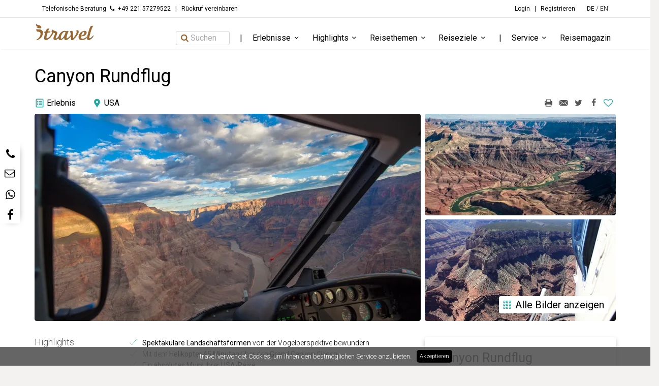

--- FILE ---
content_type: text/html; charset=UTF-8
request_url: https://www.itravel.de/select/6662-canyon-rundflug
body_size: 59650
content:
<!DOCTYPE html> <html lang="de"> <head prefix="fb: http://ogp.me/ns/fb# og: http://ogp.me/ns#"> <title>Helikopterflug über den Grand Canyon - Spektakulärer Rundflug</title> <meta charset="UTF-8"> <meta property="og:url" content="https://www.itravel.de/select/6662-canyon-rundflug"><meta property="og:image:height" content="540"><meta property="og:description" content="Fliegen Sie mit dem Hubschrauber über den atemberaubenden Grand Canyon in Arizona und genießen Sie die spektakuläre Aussicht aus der Vogelperspektive."><meta property="og:image:width" content="960"><meta property="og:image" content="https://d2dlwjt4udwgdy.cloudfront.net/eyJidWNrZXQiOiJpdHJhdmVsLWFzc2V0cy1wcm9kdWN0aW9uIiwia2V5IjoiZGUvaW1hZ2VzLzRCQTZFMDY4NzUyODNFRTI4Nzc1NjMyMTcyMkE3RjIyIiwiZWRpdHMiOnsicmVzaXplIjp7IndpZHRoIjo5NjAsImhlaWdodCI6NTQwfX19"><meta name="viewport" content="width=device-width, initial-scale=1.0, user-scalable=no"><meta name="description" content="Fliegen Sie mit dem Hubschrauber über den atemberaubenden Grand Canyon in Arizona und genießen Sie die spektakuläre Aussicht aus der Vogelperspektive."><meta name="twitter:site" content="itravel_de"><meta property="og:type" content="website"><meta name="twitter:card" content="summary"><meta property="og:title" content="Helikopterflug über den Grand Canyon - Spektakulärer Rundflug"><meta property="fb:app_id" content="219657651463100"><meta property="og:site_name" content="itravel"><meta name="title" content="Helikopterflug über den Grand Canyon - Spektakulärer Rundflug"> <link rel="icon" href="/assets/images/5da645784f5b1bdba522a391f0e0464e-favicon.ico"> <link href="/assets/163f2e60e4ef3e91b92d067e9b434d73-productDetailPage.css" rel="stylesheet"> <link rel="canonical" href="https://www.itravel.de/select/6662-canyon-rundflug"> <link href="//fonts.googleapis.com/css?family=Noto+Serif:400i|Roboto:100,300,400,500,700,900" rel="stylesheet"> <script type="application/javascript"></script> <script async src="https://www.googletagmanager.com/gtag/js?id=UA-115442-3"></script> <script>
  window.dataLayer = window.dataLayer || [];
  function gtag(){dataLayer.push(arguments);}
  gtag('js', new Date());

  gtag('config',
       'UA-115442-3',
       {
         'anonymize_ip': true,
         'linker': { 'domains': ['info.itravel.de'] },
         
       }
  );

</script> <script>
!function(f,b,e,v,n,t,s){if(f.fbq)return;n=f.fbq=function(){n.callMethod?
n.callMethod.apply(n,arguments):n.queue.push(arguments)};if(!f._fbq)f._fbq=n;
n.push=n;n.loaded=!0;n.version='2.0';n.queue=[];t=b.createElement(e);t.async=!0;
t.src=v;s=b.getElementsByTagName(e)[0];s.parentNode.insertBefore(t,s)}(window,
document,'script','https://connect.facebook.net/en_US/fbevents.js');
fbq('init', '426220751084918'); // Insert your pixel ID here.
fbq('track', 'PageView');
</script> <noscript><img height="1" width="1" style="display:none" src="https://www.facebook.com/tr?id=426220751084918&ev=PageView&noscript=1"/></noscript> <script type="text/javascript">
   !function(e){if(!window.pintrk){window.pintrk=function(){window.pintrk.queue.push(
     Array.prototype.slice.call(arguments))};var
     n=window.pintrk;n.queue=[],n.version="3.0";var
     t=document.createElement("script");t.async=!0,t.src=e;var
     r=document.getElementsByTagName("script")[0];r.parentNode.insertBefore(t,r)}}("https://s.pinimg.com/ct/core.js");
   pintrk('load', '2614359573013');
   pintrk('page');
 </script> <noscript> <img height="1" width="1" style="display:none;" alt="" src="https://ct.pinterest.com/v3/?tid=2614359573013&event=init&noscript=1"/> </noscript> <script>
   pintrk('track', 'pagevisit');
 </script> <noscript> <img height="1" width="1" style="display:none;" alt="" src="https://ct.pinterest.com/v3/?tid=2614359573013&event=pagevisit&noscript=1"/> </noscript> <script type="text/javascript" id="hs-script-loader" async defer src="//js.hs-scripts.com/4783996.js"></script> <script>
    (function(h,o,t,j,a,r){
        h.hj=h.hj||function(){(h.hj.q=h.hj.q||[]).push(arguments)};
        h._hjSettings={hjid:1342033,hjsv:5};
        a=o.getElementsByTagName('head')[0];
        r=o.createElement('script');r.async=1;
        r.src=t+h._hjSettings.hjid+j+h._hjSettings.hjsv;
        a.appendChild(r);
    })(window,document,'//static.hotjar.com/c/hotjar-','.js?sv=');
</script> <script id="mcjs">!function(c,h,i,m,p){m=c.createElement(h),p=c.getElementsByTagName(h)[0],m.async=1,m.src=i,p.parentNode.insertBefore(m,p)}(document,"script","https://chimpstatic.com/mcjs-connected/js/users/c6c32b737ecd8c0f3f831a246/ea9c7738c2f6fb8327cd94dcf.js");</script><script>window.nucleoBaseUrl = 'https://nucleo.itravel.de'</script> </head> <body> <header class="plain"> <div class="top"> <div class="container"> <div> <strong>Telefonische Beratung</strong> <i class="icon-phone"></i> <strong> +49 221 57279522 </strong> <strong> <span class="header_secondary_phone_number_divider">|</span> <span onClick=" if (typeof gtag !== 'undefined') { gtag( 'event', 'callback-clicked', { 'event_category': 'header' } ) } else { console.warn('Google Analytics not working: gtag is not defined') } " class="header_callback_link" data-toggle="modal" data-target="#059f1b39-df7a-442a-a96a-8306cf5dba8c">Rückruf vereinbaren</span> </strong> </div> <div> <div class="header_user_links"> <strong class="js-user-header-links"> <div> <span id='links-logged-out'> <a onClick=" if (typeof gtag !== 'undefined') { gtag( 'event', 'login-clicked', { 'event_category': 'header' } ) } else { console.warn('Google Analytics not working: gtag is not defined') } " class='header-links__link' href="/login">Login</a> <span class='header-links__divider'>|</span> <a onClick=" if (typeof gtag !== 'undefined') { gtag( 'event', 'register-clicked', { 'event_category': 'header' } ) } else { console.warn('Google Analytics not working: gtag is not defined') } " class='header-links__link' href="/registrieren">Registrieren</a> </span> <span id='links-logged-in'> <a onClick=" if (typeof gtag !== 'undefined') { gtag( 'event', 'my-account-clicked', { 'event_category': 'header' } ) } else { console.warn('Google Analytics not working: gtag is not defined') } " class='header-links__link' href="/my-account">Mein Account</a> <span class='header-links__divider'>|</span> <a onClick=" if (typeof gtag !== 'undefined') { gtag( 'event', 'logout-clicked', { 'event_category': 'header' } ) } else { console.warn('Google Analytics not working: gtag is not defined') } " class='header-links__link' href="/logout">Logout</a> </span> </div> </strong> </div> <strong>DE</strong> / <a onClick=" if (typeof gtag !== 'undefined') { gtag( 'event', 'EN-clicked', { 'event_category': 'header' } ) } else { console.warn('Google Analytics not working: gtag is not defined') } " href="https://www.itravel.com">EN</a> </div> </div> </div> <div class="main"> <div class="container"> <a class="logo" href="/" onClick=" if (typeof gtag !== 'undefined') { gtag( 'event', 'itravel-logo-clicked', { 'event_category': 'header' } ) } else { console.warn('Google Analytics not working: gtag is not defined') } "> <svg xmlns="http://www.w3.org/2000/svg" width="432.455" height="132.475" viewBox="0 0 432.455 132.475"><g fill="#986934"><path d="M11.511 44.36c3.424 2.489 16.651 3.463 23.008 3.485 15.019.051 25.857 10.052 25.506 23.668-.476 18.507-9.654 42.043-39.617 52.977-3.18.721-7.142 1.365-8.705-.041.106-1.951 4.957-4.864 6.819-6.144 19.968-13.712 23.512-29.14 23.952-38.562.515-11.021-6.692-15.389-15.323-15.504-14.09-.287-14.715-3.631-15.64-19.879zm1.122-22.277c-3.657-4.111-4.209-8.832-2.419-16.737 1.535 6.449 11.494 9.505 13.267 10.051 4.872 1.493 9.152 2.102 12.082 3.005 6.904 2.113 14.473 9.537 12.304 16.609-1.284 4.176-4.707 4.808-11.529 4.212-11.729-1.046-17.642-.94-24.45-12.022 6.317 2.825 10.756 3.197 11.963 3.085-.462-.361-.746-.38-2.044-1.034-2.723-1.379-6.47-3.68-9.174-7.169zM117.95 101.292c-11.641 13.871-25.834 23.596-36.199 23.596s-13.714-6.854-13.714-14.506c0-7.814 3.827-22.007 8.611-37.795l-5.263-.637c-2.232-.32-2.711-.638-2.711-1.595 0-.639.638-2.552 2.232-5.9 1.275-2.552 1.754-2.711 4.624-2.711h4.785l1.913-5.74c4.146-12.12 8.451-14.991 22.645-15.15.797 0 1.436.319 1.436.957 0 .318-.16.637-.479.957-2.552 2.232-4.784 6.378-8.771 18.977h15.786c.639 0 .957.16.957.638 0 .638-.479 1.914-1.754 4.146-1.754 3.35-3.029 3.508-4.465 3.668l-13.714 1.276c-4.944 15.149-8.612 29.661-8.612 34.764 0 3.827 1.116 5.741 3.987 5.741 6.219 0 21.528-13.077 29.98-23.761.797-.957 1.275-1.436 1.595-1.436.318 0 .478.318.478 1.116.002 6.059-.954 10.684-3.347 13.395z"/><path d="M179.503 103.366c-13.714 15.145-24.398 21.522-32.69 21.522-7.336 0-11.003-4.464-11.003-12.594 0-9.248 11.321-27.907 11.321-34.923 0-2.87-6.06-3.508-10.524-6.059-6.538 15.15-15.788 28.864-27.907 39.708-.318.318-.956.638-1.595.638-1.595 0-6.06-1.754-6.06-2.71 0-.638.159-.957.638-1.436 11.642-11.481 20.253-25.675 23.761-35.561.479-1.595.798-2.552.798-3.03 0-2.233-4.146-2.552-4.146-7.336 0-3.667 2.711-8.93 7.335-12.917 6.539 11.003 34.127 9.568 34.127 23.123 0 11.801-11.322 31.097-11.322 37.157 0 2.551 1.275 3.667 2.87 3.667 3.03 0 9.888-3.826 25.834-21.527.798-.957.957-1.116 1.275-1.116.319 0 .479.638.479 1.754-.002 3.825-1.277 9.566-3.191 11.64z"/><path d="M260.512 99.697c-11.322 14.988-24.24 25.191-34.445 25.191-7.336 0-12.28-4.144-12.28-17.695-9.568 12.274-19.614 17.695-28.225 17.695-9.409 0-14.193-7.015-14.193-17.217 0-22.007 22.007-49.755 44.014-49.755 4.625 0 9.409 1.116 12.12 3.349 2.072-2.232 4.783-3.349 8.133-3.349s7.016 1.116 10.365 3.349c-5.9 5.103-15.629 40.346-15.629 47.044 0 2.87 1.436 3.985 3.031 3.985 4.625 0 19.455-12.597 28.227-24.557.158-.319.318-.479.479-.479.318 0 .477.797.477 2.552-.002 6.379-.957 8.452-2.074 9.887zm-44.333-34.445c-12.279 0-27.109 25.037-27.109 42.578 0 3.986 1.594 6.376 4.943 6.376 11.482 0 29.023-37.154 29.023-44.011.001-3.508-3.188-4.943-6.857-4.943z"/><path d="M281.398 120.902c-2.869 2.871-5.102 3.986-8.611 3.986-2.551 0-7.176-.637-10.045-1.751.16-2.074.16-4.626.16-7.335 0-30.775-3.191-51.028-9.41-54.058 5.422-2.232 10.525-3.827 14.033-3.827 4.625 0 7.654 1.914 9.25 11.8 1.436 9.409 1.754 20.413 1.754 41.621 19.137-22.325 25.516-34.923 25.516-45.448 0-6.857-2.713-8.611-2.713-10.046 0-.797.479-1.276 1.277-1.436 2.391-.479 5.422-.797 7.176-.797 6.697 0 8.93 3.987 8.93 9.409 0 12.917-7.176 27.428-37.317 57.882zM375.322 111.498c-8.611 8.448-21.209 13.39-33.488 13.39-14.67 0-24.08-7.015-24.08-22.001 0-21.21 20.094-44.971 43.057-44.971 10.367 0 15.629 3.987 15.629 12.119 0 16.904-16.904 27.11-34.605 27.11h-5.74c-.318 1.753-.479 3.986-.479 5.9 0 6.378 2.551 11.957 11.641 11.957 8.453 0 17.543-3.505 28.545-14.509.32-.318.799-.478.957-.478.479 0 .639.637.639 2.073-.002 7.177-.48 7.974-2.076 9.41zm-19.933-46.246c-7.334 0-14.191 11.003-18.02 25.993 12.119 0 22.645-9.09 22.645-20.413 0-3.826-1.754-5.58-4.625-5.58zM423.799 23.631c-10.367 7.654-28.066 76.066-28.066 83.721 0 2.87 1.275 4.305 3.029 4.305 5.104 0 16.426-9.568 25.195-20.889.479-.639.957-.957 1.277-.957.318 0 .477.159.477 1.754 0 3.189-.797 8.292-2.391 10.524-10.686 14.509-25.037 22.799-32.691 22.799s-11.641-4.782-11.641-13.39c0-11.801 10.523-52.625 21.527-78.14 4.146-9.728 7.176-12.279 22.963-12.279.957 0 1.277.319 1.277.957.001.479-.319 1.116-.956 1.595z"/></g></svg> </a> <div class="menu"> <a href="/" onClick=" if (typeof gtag !== 'undefined') { gtag( 'event', 'itravel-logo-clicked', { 'event_category': 'header' } ) } else { console.warn('Google Analytics not working: gtag is not defined') } "> <svg xmlns="http://www.w3.org/2000/svg" width="432.455" height="132.475" viewBox="0 0 432.455 132.475"><g fill="#986934"><path d="M11.511 44.36c3.424 2.489 16.651 3.463 23.008 3.485 15.019.051 25.857 10.052 25.506 23.668-.476 18.507-9.654 42.043-39.617 52.977-3.18.721-7.142 1.365-8.705-.041.106-1.951 4.957-4.864 6.819-6.144 19.968-13.712 23.512-29.14 23.952-38.562.515-11.021-6.692-15.389-15.323-15.504-14.09-.287-14.715-3.631-15.64-19.879zm1.122-22.277c-3.657-4.111-4.209-8.832-2.419-16.737 1.535 6.449 11.494 9.505 13.267 10.051 4.872 1.493 9.152 2.102 12.082 3.005 6.904 2.113 14.473 9.537 12.304 16.609-1.284 4.176-4.707 4.808-11.529 4.212-11.729-1.046-17.642-.94-24.45-12.022 6.317 2.825 10.756 3.197 11.963 3.085-.462-.361-.746-.38-2.044-1.034-2.723-1.379-6.47-3.68-9.174-7.169zM117.95 101.292c-11.641 13.871-25.834 23.596-36.199 23.596s-13.714-6.854-13.714-14.506c0-7.814 3.827-22.007 8.611-37.795l-5.263-.637c-2.232-.32-2.711-.638-2.711-1.595 0-.639.638-2.552 2.232-5.9 1.275-2.552 1.754-2.711 4.624-2.711h4.785l1.913-5.74c4.146-12.12 8.451-14.991 22.645-15.15.797 0 1.436.319 1.436.957 0 .318-.16.637-.479.957-2.552 2.232-4.784 6.378-8.771 18.977h15.786c.639 0 .957.16.957.638 0 .638-.479 1.914-1.754 4.146-1.754 3.35-3.029 3.508-4.465 3.668l-13.714 1.276c-4.944 15.149-8.612 29.661-8.612 34.764 0 3.827 1.116 5.741 3.987 5.741 6.219 0 21.528-13.077 29.98-23.761.797-.957 1.275-1.436 1.595-1.436.318 0 .478.318.478 1.116.002 6.059-.954 10.684-3.347 13.395z"/><path d="M179.503 103.366c-13.714 15.145-24.398 21.522-32.69 21.522-7.336 0-11.003-4.464-11.003-12.594 0-9.248 11.321-27.907 11.321-34.923 0-2.87-6.06-3.508-10.524-6.059-6.538 15.15-15.788 28.864-27.907 39.708-.318.318-.956.638-1.595.638-1.595 0-6.06-1.754-6.06-2.71 0-.638.159-.957.638-1.436 11.642-11.481 20.253-25.675 23.761-35.561.479-1.595.798-2.552.798-3.03 0-2.233-4.146-2.552-4.146-7.336 0-3.667 2.711-8.93 7.335-12.917 6.539 11.003 34.127 9.568 34.127 23.123 0 11.801-11.322 31.097-11.322 37.157 0 2.551 1.275 3.667 2.87 3.667 3.03 0 9.888-3.826 25.834-21.527.798-.957.957-1.116 1.275-1.116.319 0 .479.638.479 1.754-.002 3.825-1.277 9.566-3.191 11.64z"/><path d="M260.512 99.697c-11.322 14.988-24.24 25.191-34.445 25.191-7.336 0-12.28-4.144-12.28-17.695-9.568 12.274-19.614 17.695-28.225 17.695-9.409 0-14.193-7.015-14.193-17.217 0-22.007 22.007-49.755 44.014-49.755 4.625 0 9.409 1.116 12.12 3.349 2.072-2.232 4.783-3.349 8.133-3.349s7.016 1.116 10.365 3.349c-5.9 5.103-15.629 40.346-15.629 47.044 0 2.87 1.436 3.985 3.031 3.985 4.625 0 19.455-12.597 28.227-24.557.158-.319.318-.479.479-.479.318 0 .477.797.477 2.552-.002 6.379-.957 8.452-2.074 9.887zm-44.333-34.445c-12.279 0-27.109 25.037-27.109 42.578 0 3.986 1.594 6.376 4.943 6.376 11.482 0 29.023-37.154 29.023-44.011.001-3.508-3.188-4.943-6.857-4.943z"/><path d="M281.398 120.902c-2.869 2.871-5.102 3.986-8.611 3.986-2.551 0-7.176-.637-10.045-1.751.16-2.074.16-4.626.16-7.335 0-30.775-3.191-51.028-9.41-54.058 5.422-2.232 10.525-3.827 14.033-3.827 4.625 0 7.654 1.914 9.25 11.8 1.436 9.409 1.754 20.413 1.754 41.621 19.137-22.325 25.516-34.923 25.516-45.448 0-6.857-2.713-8.611-2.713-10.046 0-.797.479-1.276 1.277-1.436 2.391-.479 5.422-.797 7.176-.797 6.697 0 8.93 3.987 8.93 9.409 0 12.917-7.176 27.428-37.317 57.882zM375.322 111.498c-8.611 8.448-21.209 13.39-33.488 13.39-14.67 0-24.08-7.015-24.08-22.001 0-21.21 20.094-44.971 43.057-44.971 10.367 0 15.629 3.987 15.629 12.119 0 16.904-16.904 27.11-34.605 27.11h-5.74c-.318 1.753-.479 3.986-.479 5.9 0 6.378 2.551 11.957 11.641 11.957 8.453 0 17.543-3.505 28.545-14.509.32-.318.799-.478.957-.478.479 0 .639.637.639 2.073-.002 7.177-.48 7.974-2.076 9.41zm-19.933-46.246c-7.334 0-14.191 11.003-18.02 25.993 12.119 0 22.645-9.09 22.645-20.413 0-3.826-1.754-5.58-4.625-5.58zM423.799 23.631c-10.367 7.654-28.066 76.066-28.066 83.721 0 2.87 1.275 4.305 3.029 4.305 5.104 0 16.426-9.568 25.195-20.889.479-.639.957-.957 1.277-.957.318 0 .477.159.477 1.754 0 3.189-.797 8.292-2.391 10.524-10.686 14.509-25.037 22.799-32.691 22.799s-11.641-4.782-11.641-13.39c0-11.801 10.523-52.625 21.527-78.14 4.146-9.728 7.176-12.279 22.963-12.279.957 0 1.277.319 1.277.957.001.479-.319 1.116-.956 1.595z"/></g></svg> </a> <ol class="menu_items"> <style>
                            .menu-search-bar-item-hidden {
                                visibility: hidden;
                            }

                            #travel-finder-search-button {
                                display: flex;
                                flex-direction: row;
                                align-items: center;

                                border: 1px solid lightgray;
                                border-radius: 4px;
                                padding: 2px 25px 2px 6px;
                                background-color: white;
                            }

                            #travel-finder-menu-item {
                                padding-bottom: 0;
                                padding-top: 0;
                            }

                              @media (max-width: 767px) {
    
                            #travel-finder-menu-item {
                                display: none;
                            }

                            #travel-finder-divider {
                                display: none;
                            }
                            
  }
        
                        </style> <li id="travel-finder-menu-item" class="menu-search-bar-item"> <button onClick=" if (typeof gtag !== 'undefined') { gtag( 'event', 'search-clicked', { 'event_category': 'header' } ) } else { console.warn('Google Analytics not working: gtag is not defined') } " id="travel-finder-search-button"> <i class="icon-search" style="color: #986934;"></i> <span style="color: #ABABAB; line-height: 16px">Suchen</span> </li> <li class="divider" id="travel-finder-divider"></li> <li> <span onMouseOver=" if (typeof gtag !== 'undefined') { gtag( 'event', 'navigation-hovered', { 'event_category': 'header' , 'event_label': 'Erlebnisse' } ) } else { console.warn('Google Analytics not working: gtag is not defined') } " onClick=" if (typeof gtag !== 'undefined') { gtag( 'event', 'navigation-clicked', { 'event_category': 'header' , 'event_label': 'Erlebnisse' } ) } else { console.warn('Google Analytics not working: gtag is not defined') } "> Erlebnisse <i class="icon-down-open-mini"></i> </span> <div class="menu_content"> <div> <strong> <a onClick=" if (typeof gtag !== 'undefined') { gtag( 'event', 'tag-clicked', { 'event_category': 'header' , 'event_label': 'Abenteuer' } ) } else { console.warn('Google Analytics not working: gtag is not defined') } " href="/inspiration?tags=Abenteuer"> Abenteuer </a> </strong> <ol> <li> <a onClick=" if (typeof gtag !== 'undefined') { gtag( 'event', 'tag-clicked', { 'event_category': 'header' , 'event_label': 'Abenteuer>Adrenalin' } ) } else { console.warn('Google Analytics not working: gtag is not defined') } " href="/inspiration?tags=Adrenalin" > Adrenalin </a> </li> <li> <a onClick=" if (typeof gtag !== 'undefined') { gtag( 'event', 'tag-clicked', { 'event_category': 'header' , 'event_label': 'Abenteuer>Digital' } ) } else { console.warn('Google Analytics not working: gtag is not defined') } " href="/inspiration?tags=Digital" > Digital </a> </li> <li> <a onClick=" if (typeof gtag !== 'undefined') { gtag( 'event', 'tag-clicked', { 'event_category': 'header' , 'event_label': 'Abenteuer>Naturphänomene' } ) } else { console.warn('Google Analytics not working: gtag is not defined') } " href="/inspiration?tags=Naturph%C3%A4nomene" > Naturphänomene </a> </li> <li> <a onClick=" if (typeof gtag !== 'undefined') { gtag( 'event', 'tag-clicked', { 'event_category': 'header' , 'event_label': 'Abenteuer>Tierbegegnungen & Safari' } ) } else { console.warn('Google Analytics not working: gtag is not defined') } " href="/inspiration?tags=Tierbegegnungen+%26+Safari" > Tierbegegnungen &amp; Safari </a> </li> <li> <a onClick=" if (typeof gtag !== 'undefined') { gtag( 'event', 'tag-clicked', { 'event_category': 'header' , 'event_label': 'Abenteuer>Trekking & Wandern' } ) } else { console.warn('Google Analytics not working: gtag is not defined') } " href="/inspiration?tags=Trekking+%26+Wandern" > Trekking &amp; Wandern </a> </li> </ol> </div> <div> <strong> <a onClick=" if (typeof gtag !== 'undefined') { gtag( 'event', 'tag-clicked', { 'event_category': 'header' , 'event_label': 'Kultur' } ) } else { console.warn('Google Analytics not working: gtag is not defined') } " href="/inspiration?tags=Kultur"> Kultur </a> </strong> <ol> <li> <a onClick=" if (typeof gtag !== 'undefined') { gtag( 'event', 'tag-clicked', { 'event_category': 'header' , 'event_label': 'Kultur>Ausstellungen' } ) } else { console.warn('Google Analytics not working: gtag is not defined') } " href="/inspiration?tags=Ausstellungen" > Ausstellungen </a> </li> <li> <a onClick=" if (typeof gtag !== 'undefined') { gtag( 'event', 'tag-clicked', { 'event_category': 'header' , 'event_label': 'Kultur>Interaktion' } ) } else { console.warn('Google Analytics not working: gtag is not defined') } " href="/inspiration?tags=Interaktion" > Interaktion </a> </li> <li> <a onClick=" if (typeof gtag !== 'undefined') { gtag( 'event', 'tag-clicked', { 'event_category': 'header' , 'event_label': 'Kultur>Kulinarik' } ) } else { console.warn('Google Analytics not working: gtag is not defined') } " href="/inspiration?tags=Kulinarik" > Kulinarik </a> </li> <li> <a onClick=" if (typeof gtag !== 'undefined') { gtag( 'event', 'tag-clicked', { 'event_category': 'header' , 'event_label': 'Kultur>Sehenswürdigkeiten' } ) } else { console.warn('Google Analytics not working: gtag is not defined') } " href="/inspiration?tags=Sehensw%C3%BCrdigkeiten" > Sehenswürdigkeiten </a> </li> <li> <a onClick=" if (typeof gtag !== 'undefined') { gtag( 'event', 'tag-clicked', { 'event_category': 'header' , 'event_label': 'Kultur>Shopping' } ) } else { console.warn('Google Analytics not working: gtag is not defined') } " href="/inspiration?tags=Shopping" > Shopping </a> </li> <li> <a onClick=" if (typeof gtag !== 'undefined') { gtag( 'event', 'tag-clicked', { 'event_category': 'header' , 'event_label': 'Kultur>Veranstaltungen' } ) } else { console.warn('Google Analytics not working: gtag is not defined') } " href="/inspiration?tags=Veranstaltungen" > Veranstaltungen </a> </li> </ol> </div> <div> <strong> <a onClick=" if (typeof gtag !== 'undefined') { gtag( 'event', 'tag-clicked', { 'event_category': 'header' , 'event_label': 'Relaxen' } ) } else { console.warn('Google Analytics not working: gtag is not defined') } " href="/inspiration?tags=Relaxen"> Relaxen </a> </strong> <ol> <li> <a onClick=" if (typeof gtag !== 'undefined') { gtag( 'event', 'tag-clicked', { 'event_category': 'header' , 'event_label': 'Relaxen>Ayurveda & Yoga' } ) } else { console.warn('Google Analytics not working: gtag is not defined') } " href="/inspiration?tags=Ayurveda+%26+Yoga" > Ayurveda &amp; Yoga </a> </li> <li> <a onClick=" if (typeof gtag !== 'undefined') { gtag( 'event', 'tag-clicked', { 'event_category': 'header' , 'event_label': 'Relaxen>Natur' } ) } else { console.warn('Google Analytics not working: gtag is not defined') } " href="/inspiration?tags=Natur" > Natur </a> </li> <li> <a onClick=" if (typeof gtag !== 'undefined') { gtag( 'event', 'tag-clicked', { 'event_category': 'header' , 'event_label': 'Relaxen>Sorgenfrei' } ) } else { console.warn('Google Analytics not working: gtag is not defined') } " href="/inspiration?tags=Sorgenfrei" > Sorgenfrei </a> </li> <li> <a onClick=" if (typeof gtag !== 'undefined') { gtag( 'event', 'tag-clicked', { 'event_category': 'header' , 'event_label': 'Relaxen>Wellness' } ) } else { console.warn('Google Analytics not working: gtag is not defined') } " href="/inspiration?tags=Wellness" > Wellness </a> </li> </ol> </div> <div> <strong> <a onClick=" if (typeof gtag !== 'undefined') { gtag( 'event', 'tag-clicked', { 'event_category': 'header' , 'event_label': 'Romantik' } ) } else { console.warn('Google Analytics not working: gtag is not defined') } " href="/inspiration?tags=Romantik"> Romantik </a> </strong> <ol> <li> <a onClick=" if (typeof gtag !== 'undefined') { gtag( 'event', 'tag-clicked', { 'event_category': 'header' , 'event_label': 'Romantik>Außergewöhnlich' } ) } else { console.warn('Google Analytics not working: gtag is not defined') } " href="/inspiration?tags=Au%C3%9Fergew%C3%B6hnlich" > Außergewöhnlich </a> </li> <li> <a onClick=" if (typeof gtag !== 'undefined') { gtag( 'event', 'tag-clicked', { 'event_category': 'header' , 'event_label': 'Romantik>Dinner for 2' } ) } else { console.warn('Google Analytics not working: gtag is not defined') } " href="/inspiration?tags=Dinner+for+2" > Dinner for 2 </a> </li> <li> <a onClick=" if (typeof gtag !== 'undefined') { gtag( 'event', 'tag-clicked', { 'event_category': 'header' , 'event_label': 'Romantik>Unterkünfte' } ) } else { console.warn('Google Analytics not working: gtag is not defined') } " href="/inspiration?tags=Unterk%C3%BCnfte" > Unterkünfte </a> </li> <li> <a onClick=" if (typeof gtag !== 'undefined') { gtag( 'event', 'tag-clicked', { 'event_category': 'header' , 'event_label': 'Romantik>Zweisamkeit' } ) } else { console.warn('Google Analytics not working: gtag is not defined') } " href="/inspiration?tags=Zweisamkeit" > Zweisamkeit </a> </li> </ol> </div> <div> <strong> <a onClick=" if (typeof gtag !== 'undefined') { gtag( 'event', 'tag-clicked', { 'event_category': 'header' , 'event_label': 'Sport' } ) } else { console.warn('Google Analytics not working: gtag is not defined') } " href="/inspiration?tags=Sport"> Sport </a> </strong> <ol> <li> <a onClick=" if (typeof gtag !== 'undefined') { gtag( 'event', 'tag-clicked', { 'event_category': 'header' , 'event_label': 'Sport>Angeln' } ) } else { console.warn('Google Analytics not working: gtag is not defined') } " href="/inspiration?tags=Angeln" > Angeln </a> </li> <li> <a onClick=" if (typeof gtag !== 'undefined') { gtag( 'event', 'tag-clicked', { 'event_category': 'header' , 'event_label': 'Sport>Ballsport' } ) } else { console.warn('Google Analytics not working: gtag is not defined') } " href="/inspiration?tags=Ballsport" > Ballsport </a> </li> <li> <a onClick=" if (typeof gtag !== 'undefined') { gtag( 'event', 'tag-clicked', { 'event_category': 'header' , 'event_label': 'Sport>Fitness & Yoga' } ) } else { console.warn('Google Analytics not working: gtag is not defined') } " href="/inspiration?tags=Fitness+%26+Yoga" > Fitness &amp; Yoga </a> </li> <li> <a onClick=" if (typeof gtag !== 'undefined') { gtag( 'event', 'tag-clicked', { 'event_category': 'header' , 'event_label': 'Sport>In der Luft' } ) } else { console.warn('Google Analytics not working: gtag is not defined') } " href="/inspiration?tags=In+der+Luft" > In der Luft </a> </li> <li> <a onClick=" if (typeof gtag !== 'undefined') { gtag( 'event', 'tag-clicked', { 'event_category': 'header' , 'event_label': 'Sport>Klettern & Co' } ) } else { console.warn('Google Analytics not working: gtag is not defined') } " href="/inspiration?tags=Klettern+%26+Co" > Klettern &amp; Co </a> </li> <li> <a onClick=" if (typeof gtag !== 'undefined') { gtag( 'event', 'tag-clicked', { 'event_category': 'header' , 'event_label': 'Sport>Radsport & Quad' } ) } else { console.warn('Google Analytics not working: gtag is not defined') } " href="/inspiration?tags=Radsport+%26+Quad" > Radsport &amp; Quad </a> </li> <li> <a onClick=" if (typeof gtag !== 'undefined') { gtag( 'event', 'tag-clicked', { 'event_category': 'header' , 'event_label': 'Sport>Reiten' } ) } else { console.warn('Google Analytics not working: gtag is not defined') } " href="/inspiration?tags=Reiten" > Reiten </a> </li> <li> <a onClick=" if (typeof gtag !== 'undefined') { gtag( 'event', 'tag-clicked', { 'event_category': 'header' , 'event_label': 'Sport>Sportevents' } ) } else { console.warn('Google Analytics not working: gtag is not defined') } " href="/inspiration?tags=Sportevents" > Sportevents </a> </li> <li> <a onClick=" if (typeof gtag !== 'undefined') { gtag( 'event', 'tag-clicked', { 'event_category': 'header' , 'event_label': 'Sport>Tauchen' } ) } else { console.warn('Google Analytics not working: gtag is not defined') } " href="/inspiration?tags=Tauchen" > Tauchen </a> </li> <li> <a onClick=" if (typeof gtag !== 'undefined') { gtag( 'event', 'tag-clicked', { 'event_category': 'header' , 'event_label': 'Sport>Trendsport' } ) } else { console.warn('Google Analytics not working: gtag is not defined') } " href="/inspiration?tags=Trendsport" > Trendsport </a> </li> <li> <a onClick=" if (typeof gtag !== 'undefined') { gtag( 'event', 'tag-clicked', { 'event_category': 'header' , 'event_label': 'Sport>Wassersport' } ) } else { console.warn('Google Analytics not working: gtag is not defined') } " href="/inspiration?tags=Wassersport" > Wassersport </a> </li> <li> <a onClick=" if (typeof gtag !== 'undefined') { gtag( 'event', 'tag-clicked', { 'event_category': 'header' , 'event_label': 'Sport>Wintersport' } ) } else { console.warn('Google Analytics not working: gtag is not defined') } " href="/inspiration?tags=Wintersport" > Wintersport </a> </li> </ol> </div> </div> </li> <li> <span onMouseOver=" if (typeof gtag !== 'undefined') { gtag( 'event', 'navigation-hovered', { 'event_category': 'header' , 'event_label': 'Highlights' } ) } else { console.warn('Google Analytics not working: gtag is not defined') } " onClick=" if (typeof gtag !== 'undefined') { gtag( 'event', 'navigation-clicked', { 'event_category': 'header' , 'event_label': 'Highlights' } ) } else { console.warn('Google Analytics not working: gtag is not defined') } "> Highlights <i class="icon-down-open-mini"></i> </span> <div class="menu_content"> <div> <strong> <a onClick=" if (typeof gtag !== 'undefined') { gtag( 'event', 'tag-clicked', { 'event_category': 'header' , 'event_label': 'Kooperationen' } ) } else { console.warn('Google Analytics not working: gtag is not defined') } " href="/inspiration?tags=Kooperationen"> Kooperationen </a> </strong> <ol> <li> <a onClick=" if (typeof gtag !== 'undefined') { gtag( 'event', 'tag-clicked', { 'event_category': 'header' , 'event_label': 'Kooperationen>HolidayCheck' } ) } else { console.warn('Google Analytics not working: gtag is not defined') } " href="/inspiration?tags=HolidayCheck" > HolidayCheck </a> </li> </ol> </div> <div> <strong> <a onClick=" if (typeof gtag !== 'undefined') { gtag( 'event', 'tag-clicked', { 'event_category': 'header' , 'event_label': 'Trends' } ) } else { console.warn('Google Analytics not working: gtag is not defined') } " href="/inspiration?tags=Trends"> Trends </a> </strong> <ol> <li> <a onClick=" if (typeof gtag !== 'undefined') { gtag( 'event', 'tag-clicked', { 'event_category': 'header' , 'event_label': 'Trends>Herbstferien' } ) } else { console.warn('Google Analytics not working: gtag is not defined') } " href="/inspiration?tags=Herbstferien" > Herbstferien </a> </li> <li> <a onClick=" if (typeof gtag !== 'undefined') { gtag( 'event', 'tag-clicked', { 'event_category': 'header' , 'event_label': 'Trends>Osterferien' } ) } else { console.warn('Google Analytics not working: gtag is not defined') } " href="/inspiration?tags=Osterferien" > Osterferien </a> </li> <li> <a onClick=" if (typeof gtag !== 'undefined') { gtag( 'event', 'tag-clicked', { 'event_category': 'header' , 'event_label': 'Trends>Pfingstferien' } ) } else { console.warn('Google Analytics not working: gtag is not defined') } " href="/inspiration?tags=Pfingstferien" > Pfingstferien </a> </li> <li> <a onClick=" if (typeof gtag !== 'undefined') { gtag( 'event', 'tag-clicked', { 'event_category': 'header' , 'event_label': 'Trends>Sommerferien' } ) } else { console.warn('Google Analytics not working: gtag is not defined') } " href="/inspiration?tags=Sommerferien" > Sommerferien </a> </li> <li> <a onClick=" if (typeof gtag !== 'undefined') { gtag( 'event', 'tag-clicked', { 'event_category': 'header' , 'event_label': 'Trends>Top itravel Reisen' } ) } else { console.warn('Google Analytics not working: gtag is not defined') } " href="/inspiration?tags=Top+itravel+Reisen" > Top itravel Reisen </a> </li> <li> <a onClick=" if (typeof gtag !== 'undefined') { gtag( 'event', 'tag-clicked', { 'event_category': 'header' , 'event_label': 'Trends>Trend-Reiseziele' } ) } else { console.warn('Google Analytics not working: gtag is not defined') } " href="/inspiration?tags=Trend-Reiseziele" > Trend-Reiseziele </a> </li> </ol> </div> <div> <strong> <a onClick=" if (typeof gtag !== 'undefined') { gtag( 'event', 'tag-clicked', { 'event_category': 'header' , 'event_label': 'itravel-Deals' } ) } else { console.warn('Google Analytics not working: gtag is not defined') } " href="/inspiration?tags=itravel-Deals"> itravel-Deals </a> </strong> <ol> <li> <a onClick=" if (typeof gtag !== 'undefined') { gtag( 'event', 'tag-clicked', { 'event_category': 'header' , 'event_label': 'itravel-Deals>Black Week' } ) } else { console.warn('Google Analytics not working: gtag is not defined') } " href="/inspiration?tags=Black+Week" > Black Week </a> </li> <li> <a onClick=" if (typeof gtag !== 'undefined') { gtag( 'event', 'tag-clicked', { 'event_category': 'header' , 'event_label': 'itravel-Deals>Frühbucher-Rabatte' } ) } else { console.warn('Google Analytics not working: gtag is not defined') } " href="/inspiration?tags=Fr%C3%BChbucher-Rabatte" > Frühbucher-Rabatte </a> </li> </ol> </div> </div> </li> <li> <span onMouseOver=" if (typeof gtag !== 'undefined') { gtag( 'event', 'navigation-hovered', { 'event_category': 'header' , 'event_label': 'Reisethemen' } ) } else { console.warn('Google Analytics not working: gtag is not defined') } " onClick=" if (typeof gtag !== 'undefined') { gtag( 'event', 'navigation-clicked', { 'event_category': 'header' , 'event_label': 'Reisethemen' } ) } else { console.warn('Google Analytics not working: gtag is not defined') } "> Reisethemen <i class="icon-down-open-mini"></i> </span> <div class="menu_content"> <div> <strong> <a onClick=" if (typeof gtag !== 'undefined') { gtag( 'event', 'tag-clicked', { 'event_category': 'header' , 'event_label': 'Erlebnis-Safari' } ) } else { console.warn('Google Analytics not working: gtag is not defined') } " href="/inspiration?tags=Erlebnis-Safari"> Erlebnis-Safari </a> </strong> <ol> <li> <a onClick=" if (typeof gtag !== 'undefined') { gtag( 'event', 'tag-clicked', { 'event_category': 'header' , 'event_label': 'Erlebnis-Safari>Familiensafari' } ) } else { console.warn('Google Analytics not working: gtag is not defined') } " href="/inspiration?tags=Familiensafari" > Familiensafari </a> </li> <li> <a onClick=" if (typeof gtag !== 'undefined') { gtag( 'event', 'tag-clicked', { 'event_category': 'header' , 'event_label': 'Erlebnis-Safari>Kurzsafari / Safari-Lodges' } ) } else { console.warn('Google Analytics not working: gtag is not defined') } " href="/inspiration?tags=Kurzsafari+%2F+Safari-Lodges" > Kurzsafari / Safari-Lodges </a> </li> <li> <a onClick=" if (typeof gtag !== 'undefined') { gtag( 'event', 'tag-clicked', { 'event_category': 'header' , 'event_label': 'Erlebnis-Safari>Safari & Rundreise' } ) } else { console.warn('Google Analytics not working: gtag is not defined') } " href="/inspiration?tags=Safari+%26+Rundreise" > Safari &amp; Rundreise </a> </li> <li> <a onClick=" if (typeof gtag !== 'undefined') { gtag( 'event', 'tag-clicked', { 'event_category': 'header' , 'event_label': 'Erlebnis-Safari>Safari pur' } ) } else { console.warn('Google Analytics not working: gtag is not defined') } " href="/inspiration?tags=Safari+pur" > Safari pur </a> </li> </ol> </div> <div> <strong> <a onClick=" if (typeof gtag !== 'undefined') { gtag( 'event', 'tag-clicked', { 'event_category': 'header' , 'event_label': 'Hochzeitsreisen & Heiraten' } ) } else { console.warn('Google Analytics not working: gtag is not defined') } " href="/inspiration?tags=Hochzeitsreisen+%26+Heiraten"> Hochzeitsreisen &amp; Heiraten </a> </strong> <ol> <li> <a onClick=" if (typeof gtag !== 'undefined') { gtag( 'event', 'tag-clicked', { 'event_category': 'header' , 'event_label': 'Hochzeitsreisen & Heiraten>Heiraten im Ausland' } ) } else { console.warn('Google Analytics not working: gtag is not defined') } " href="/inspiration?tags=Heiraten+im+Ausland" > Heiraten im Ausland </a> </li> <li> <a onClick=" if (typeof gtag !== 'undefined') { gtag( 'event', 'tag-clicked', { 'event_category': 'header' , 'event_label': 'Hochzeitsreisen & Heiraten>Honeymoon- & Hochzeitsreisen' } ) } else { console.warn('Google Analytics not working: gtag is not defined') } " href="/inspiration?tags=Honeymoon-+%26+Hochzeitsreisen" > Honeymoon- &amp; Hochzeitsreisen </a> </li> </ol> </div> <div> <strong> <a onClick=" if (typeof gtag !== 'undefined') { gtag( 'event', 'tag-clicked', { 'event_category': 'header' , 'event_label': 'Hotels & Resorts' } ) } else { console.warn('Google Analytics not working: gtag is not defined') } " href="/inspiration?tags=Hotels+%26+Resorts"> Hotels &amp; Resorts </a> </strong> <ol> <li> <a onClick=" if (typeof gtag !== 'undefined') { gtag( 'event', 'tag-clicked', { 'event_category': 'header' , 'event_label': 'Hotels & Resorts>Boutique' } ) } else { console.warn('Google Analytics not working: gtag is not defined') } " href="/inspiration?tags=Boutique" > Boutique </a> </li> <li> <a onClick=" if (typeof gtag !== 'undefined') { gtag( 'event', 'tag-clicked', { 'event_category': 'header' , 'event_label': 'Hotels & Resorts>Design' } ) } else { console.warn('Google Analytics not working: gtag is not defined') } " href="/inspiration?tags=Design" > Design </a> </li> <li> <a onClick=" if (typeof gtag !== 'undefined') { gtag( 'event', 'tag-clicked', { 'event_category': 'header' , 'event_label': 'Hotels & Resorts>Gästehäuser' } ) } else { console.warn('Google Analytics not working: gtag is not defined') } " href="/inspiration?tags=G%C3%A4steh%C3%A4user" > Gästehäuser </a> </li> <li> <a onClick=" if (typeof gtag !== 'undefined') { gtag( 'event', 'tag-clicked', { 'event_category': 'header' , 'event_label': 'Hotels & Resorts>Hotels mit Privatpool' } ) } else { console.warn('Google Analytics not working: gtag is not defined') } " href="/inspiration?tags=Hotels+mit+Privatpool" > Hotels mit Privatpool </a> </li> <li> <a onClick=" if (typeof gtag !== 'undefined') { gtag( 'event', 'tag-clicked', { 'event_category': 'header' , 'event_label': 'Hotels & Resorts>Luxus' } ) } else { console.warn('Google Analytics not working: gtag is not defined') } " href="/inspiration?tags=Luxus" > Luxus </a> </li> </ol> </div> <div> <strong> <a onClick=" if (typeof gtag !== 'undefined') { gtag( 'event', 'tag-clicked', { 'event_category': 'header' , 'event_label': 'Lodges & Camps' } ) } else { console.warn('Google Analytics not working: gtag is not defined') } " href="/inspiration?tags=Lodges+%26+Camps"> Lodges &amp; Camps </a> </strong> <ol> <li> <a onClick=" if (typeof gtag !== 'undefined') { gtag( 'event', 'tag-clicked', { 'event_category': 'header' , 'event_label': 'Lodges & Camps>Eco-Lodges' } ) } else { console.warn('Google Analytics not working: gtag is not defined') } " href="/inspiration?tags=Eco-Lodges" > Eco-Lodges </a> </li> <li> <a onClick=" if (typeof gtag !== 'undefined') { gtag( 'event', 'tag-clicked', { 'event_category': 'header' , 'event_label': 'Lodges & Camps>Glamping' } ) } else { console.warn('Google Analytics not working: gtag is not defined') } " href="/inspiration?tags=Glamping" > Glamping </a> </li> <li> <a onClick=" if (typeof gtag !== 'undefined') { gtag( 'event', 'tag-clicked', { 'event_category': 'header' , 'event_label': 'Lodges & Camps>Luxus-Lodges & Camps' } ) } else { console.warn('Google Analytics not working: gtag is not defined') } " href="/inspiration?tags=Luxus-Lodges+%26+Camps" > Luxus-Lodges &amp; Camps </a> </li> <li> <a onClick=" if (typeof gtag !== 'undefined') { gtag( 'event', 'tag-clicked', { 'event_category': 'header' , 'event_label': 'Lodges & Camps>Zelt-Camps' } ) } else { console.warn('Google Analytics not working: gtag is not defined') } " href="/inspiration?tags=Zelt-Camps" > Zelt-Camps </a> </li> </ol> </div> <div> <strong> <a onClick=" if (typeof gtag !== 'undefined') { gtag( 'event', 'tag-clicked', { 'event_category': 'header' , 'event_label': 'Reisekategorie' } ) } else { console.warn('Google Analytics not working: gtag is not defined') } " href="/inspiration?tags=Reisekategorie"> Reisekategorie </a> </strong> <ol> <li> <a onClick=" if (typeof gtag !== 'undefined') { gtag( 'event', 'tag-clicked', { 'event_category': 'header' , 'event_label': 'Reisekategorie>Adults Only-Reisen' } ) } else { console.warn('Google Analytics not working: gtag is not defined') } " href="/inspiration?tags=Adults+Only-Reisen" > Adults Only-Reisen </a> </li> <li> <a onClick=" if (typeof gtag !== 'undefined') { gtag( 'event', 'tag-clicked', { 'event_category': 'header' , 'event_label': 'Reisekategorie>Autoreisen' } ) } else { console.warn('Google Analytics not working: gtag is not defined') } " href="/inspiration?tags=Autoreisen" > Autoreisen </a> </li> <li> <a onClick=" if (typeof gtag !== 'undefined') { gtag( 'event', 'tag-clicked', { 'event_category': 'header' , 'event_label': 'Reisekategorie>Familienreisen' } ) } else { console.warn('Google Analytics not working: gtag is not defined') } " href="/inspiration?tags=Familienreisen" > Familienreisen </a> </li> <li> <a onClick=" if (typeof gtag !== 'undefined') { gtag( 'event', 'tag-clicked', { 'event_category': 'header' , 'event_label': 'Reisekategorie>Kombireisen' } ) } else { console.warn('Google Analytics not working: gtag is not defined') } " href="/inspiration?tags=Kombireisen" > Kombireisen </a> </li> <li> <a onClick=" if (typeof gtag !== 'undefined') { gtag( 'event', 'tag-clicked', { 'event_category': 'header' , 'event_label': 'Reisekategorie>Prämierte Hotels' } ) } else { console.warn('Google Analytics not working: gtag is not defined') } " href="/inspiration?tags=Pr%C3%A4mierte+Hotels" > Prämierte Hotels </a> </li> <li> <a onClick=" if (typeof gtag !== 'undefined') { gtag( 'event', 'tag-clicked', { 'event_category': 'header' , 'event_label': 'Reisekategorie>Premium' } ) } else { console.warn('Google Analytics not working: gtag is not defined') } " href="/inspiration?tags=Premium" > Premium </a> </li> <li> <a onClick=" if (typeof gtag !== 'undefined') { gtag( 'event', 'tag-clicked', { 'event_category': 'header' , 'event_label': 'Reisekategorie>Select' } ) } else { console.warn('Google Analytics not working: gtag is not defined') } " href="/inspiration?tags=Select" > Select </a> </li> <li> <a onClick=" if (typeof gtag !== 'undefined') { gtag( 'event', 'tag-clicked', { 'event_category': 'header' , 'event_label': 'Reisekategorie>Städtereisen' } ) } else { console.warn('Google Analytics not working: gtag is not defined') } " href="/inspiration?tags=St%C3%A4dtereisen" > Städtereisen </a> </li> </ol> </div> <div> <strong> <a onClick=" if (typeof gtag !== 'undefined') { gtag( 'event', 'tag-clicked', { 'event_category': 'header' , 'event_label': 'Rundreisen' } ) } else { console.warn('Google Analytics not working: gtag is not defined') } " href="/inspiration?tags=Rundreisen"> Rundreisen </a> </strong> <ol> <li> <a onClick=" if (typeof gtag !== 'undefined') { gtag( 'event', 'tag-clicked', { 'event_category': 'header' , 'event_label': 'Rundreisen>Geführte Reisen' } ) } else { console.warn('Google Analytics not working: gtag is not defined') } " href="/inspiration?tags=Gef%C3%BChrte+Reisen" > Geführte Reisen </a> </li> <li> <a onClick=" if (typeof gtag !== 'undefined') { gtag( 'event', 'tag-clicked', { 'event_category': 'header' , 'event_label': 'Rundreisen>Gruppenrundreisen' } ) } else { console.warn('Google Analytics not working: gtag is not defined') } " href="/inspiration?tags=Gruppenrundreisen" > Gruppenrundreisen </a> </li> <li> <a onClick=" if (typeof gtag !== 'undefined') { gtag( 'event', 'tag-clicked', { 'event_category': 'header' , 'event_label': 'Rundreisen>Kleingruppen-Rundreisen' } ) } else { console.warn('Google Analytics not working: gtag is not defined') } " href="/inspiration?tags=Kleingruppen-Rundreisen" > Kleingruppen-Rundreisen </a> </li> <li> <a onClick=" if (typeof gtag !== 'undefined') { gtag( 'event', 'tag-clicked', { 'event_category': 'header' , 'event_label': 'Rundreisen>Kreuzfahrt' } ) } else { console.warn('Google Analytics not working: gtag is not defined') } " href="/inspiration?tags=Kreuzfahrt" > Kreuzfahrt </a> </li> <li> <a onClick=" if (typeof gtag !== 'undefined') { gtag( 'event', 'tag-clicked', { 'event_category': 'header' , 'event_label': 'Rundreisen>Mietwagen-Rundreisen' } ) } else { console.warn('Google Analytics not working: gtag is not defined') } " href="/inspiration?tags=Mietwagen-Rundreisen" > Mietwagen-Rundreisen </a> </li> <li> <a onClick=" if (typeof gtag !== 'undefined') { gtag( 'event', 'tag-clicked', { 'event_category': 'header' , 'event_label': 'Rundreisen>Selbstfahrer-Rundreisen' } ) } else { console.warn('Google Analytics not working: gtag is not defined') } " href="/inspiration?tags=Selbstfahrer-Rundreisen" > Selbstfahrer-Rundreisen </a> </li> <li> <a onClick=" if (typeof gtag !== 'undefined') { gtag( 'event', 'tag-clicked', { 'event_category': 'header' , 'event_label': 'Rundreisen>Wanderreisen' } ) } else { console.warn('Google Analytics not working: gtag is not defined') } " href="/inspiration?tags=Wanderreisen" > Wanderreisen </a> </li> </ol> </div> <div> <strong> <a onClick=" if (typeof gtag !== 'undefined') { gtag( 'event', 'tag-clicked', { 'event_category': 'header' , 'event_label': 'Sozial & Nachhaltig' } ) } else { console.warn('Google Analytics not working: gtag is not defined') } " href="/inspiration?tags=Sozial+%26+Nachhaltig"> Sozial &amp; Nachhaltig </a> </strong> <ol> <li> <a onClick=" if (typeof gtag !== 'undefined') { gtag( 'event', 'tag-clicked', { 'event_category': 'header' , 'event_label': 'Sozial & Nachhaltig>Bewusst reisen' } ) } else { console.warn('Google Analytics not working: gtag is not defined') } " href="/inspiration?tags=Bewusst+reisen" > Bewusst reisen </a> </li> <li> <a onClick=" if (typeof gtag !== 'undefined') { gtag( 'event', 'tag-clicked', { 'event_category': 'header' , 'event_label': 'Sozial & Nachhaltig>itravel hilft' } ) } else { console.warn('Google Analytics not working: gtag is not defined') } " href="/inspiration?tags=itravel+hilft" > itravel hilft </a> </li> </ol> </div> <div> <strong> <a onClick=" if (typeof gtag !== 'undefined') { gtag( 'event', 'tag-clicked', { 'event_category': 'header' , 'event_label': 'Specials' } ) } else { console.warn('Google Analytics not working: gtag is not defined') } " href="/inspiration?tags=Specials"> Specials </a> </strong> <ol> <li> <a onClick=" if (typeof gtag !== 'undefined') { gtag( 'event', 'tag-clicked', { 'event_category': 'header' , 'event_label': 'Specials>All Inclusive Resorts' } ) } else { console.warn('Google Analytics not working: gtag is not defined') } " href="/inspiration?tags=All+Inclusive+Resorts" > All Inclusive Resorts </a> </li> <li> <a onClick=" if (typeof gtag !== 'undefined') { gtag( 'event', 'tag-clicked', { 'event_category': 'header' , 'event_label': 'Specials>Außergewöhnliche Rundreisen' } ) } else { console.warn('Google Analytics not working: gtag is not defined') } " href="/inspiration?tags=Au%C3%9Fergew%C3%B6hnliche+Rundreisen" > Außergewöhnliche Rundreisen </a> </li> <li> <a onClick=" if (typeof gtag !== 'undefined') { gtag( 'event', 'tag-clicked', { 'event_category': 'header' , 'event_label': 'Specials>Besondere Unterkünfte' } ) } else { console.warn('Google Analytics not working: gtag is not defined') } " href="/inspiration?tags=Besondere+Unterk%C3%BCnfte" > Besondere Unterkünfte </a> </li> <li> <a onClick=" if (typeof gtag !== 'undefined') { gtag( 'event', 'tag-clicked', { 'event_category': 'header' , 'event_label': 'Specials>Hotel-Frühbucherrabatt' } ) } else { console.warn('Google Analytics not working: gtag is not defined') } " href="/inspiration?tags=Hotel-Fr%C3%BChbucherrabatt" > Hotel-Frühbucherrabatt </a> </li> <li> <a onClick=" if (typeof gtag !== 'undefined') { gtag( 'event', 'tag-clicked', { 'event_category': 'header' , 'event_label': 'Specials>Luxus-Specials' } ) } else { console.warn('Google Analytics not working: gtag is not defined') } " href="/inspiration?tags=Luxus-Specials" > Luxus-Specials </a> </li> </ol> </div> <div> <strong> <a onClick=" if (typeof gtag !== 'undefined') { gtag( 'event', 'tag-clicked', { 'event_category': 'header' , 'event_label': 'Themenreisen' } ) } else { console.warn('Google Analytics not working: gtag is not defined') } " href="/inspiration?tags=Themenreisen"> Themenreisen </a> </strong> <ol> <li> <a onClick=" if (typeof gtag !== 'undefined') { gtag( 'event', 'tag-clicked', { 'event_category': 'header' , 'event_label': 'Themenreisen>Gay Reisen' } ) } else { console.warn('Google Analytics not working: gtag is not defined') } " href="/inspiration?tags=Gay+Reisen" > Gay Reisen </a> </li> <li> <a onClick=" if (typeof gtag !== 'undefined') { gtag( 'event', 'tag-clicked', { 'event_category': 'header' , 'event_label': 'Themenreisen>Golfreisen' } ) } else { console.warn('Google Analytics not working: gtag is not defined') } " href="/inspiration?tags=Golfreisen" > Golfreisen </a> </li> <li> <a onClick=" if (typeof gtag !== 'undefined') { gtag( 'event', 'tag-clicked', { 'event_category': 'header' , 'event_label': 'Themenreisen>Kulturreisen' } ) } else { console.warn('Google Analytics not working: gtag is not defined') } " href="/inspiration?tags=Kulturreisen" > Kulturreisen </a> </li> <li> <a onClick=" if (typeof gtag !== 'undefined') { gtag( 'event', 'tag-clicked', { 'event_category': 'header' , 'event_label': 'Themenreisen>Stopover' } ) } else { console.warn('Google Analytics not working: gtag is not defined') } " href="/inspiration?tags=Stopover" > Stopover </a> </li> </ol> </div> <div> <strong> <a onClick=" if (typeof gtag !== 'undefined') { gtag( 'event', 'tag-clicked', { 'event_category': 'header' , 'event_label': 'Villen & Privatinseln' } ) } else { console.warn('Google Analytics not working: gtag is not defined') } " href="/inspiration?tags=Villen+%26+Privatinseln"> Villen &amp; Privatinseln </a> </strong> <ol> <li> <a onClick=" if (typeof gtag !== 'undefined') { gtag( 'event', 'tag-clicked', { 'event_category': 'header' , 'event_label': 'Villen & Privatinseln>Luxus-Villen' } ) } else { console.warn('Google Analytics not working: gtag is not defined') } " href="/inspiration?tags=Luxus-Villen" > Luxus-Villen </a> </li> <li> <a onClick=" if (typeof gtag !== 'undefined') { gtag( 'event', 'tag-clicked', { 'event_category': 'header' , 'event_label': 'Villen & Privatinseln>Privat-Villen' } ) } else { console.warn('Google Analytics not working: gtag is not defined') } " href="/inspiration?tags=Privat-Villen" > Privat-Villen </a> </li> </ol> </div> <div> <strong> <a onClick=" if (typeof gtag !== 'undefined') { gtag( 'event', 'tag-clicked', { 'event_category': 'header' , 'event_label': 'Wasser & Schiene' } ) } else { console.warn('Google Analytics not working: gtag is not defined') } " href="/inspiration?tags=Wasser+%26+Schiene"> Wasser &amp; Schiene </a> </strong> <ol> <li> <a onClick=" if (typeof gtag !== 'undefined') { gtag( 'event', 'tag-clicked', { 'event_category': 'header' , 'event_label': 'Wasser & Schiene>Inselhopping' } ) } else { console.warn('Google Analytics not working: gtag is not defined') } " href="/inspiration?tags=Inselhopping" > Inselhopping </a> </li> <li> <a onClick=" if (typeof gtag !== 'undefined') { gtag( 'event', 'tag-clicked', { 'event_category': 'header' , 'event_label': 'Wasser & Schiene>Inselhüpfen' } ) } else { console.warn('Google Analytics not working: gtag is not defined') } " href="/inspiration?tags=Inselh%C3%BCpfen" > Inselhüpfen </a> </li> <li> <a onClick=" if (typeof gtag !== 'undefined') { gtag( 'event', 'tag-clicked', { 'event_category': 'header' , 'event_label': 'Wasser & Schiene>Katamaran-Reisen' } ) } else { console.warn('Google Analytics not working: gtag is not defined') } " href="/inspiration?tags=Katamaran-Reisen" > Katamaran-Reisen </a> </li> <li> <a onClick=" if (typeof gtag !== 'undefined') { gtag( 'event', 'tag-clicked', { 'event_category': 'header' , 'event_label': 'Wasser & Schiene>Segeltörn' } ) } else { console.warn('Google Analytics not working: gtag is not defined') } " href="/inspiration?tags=Segelt%C3%B6rn" > Segeltörn </a> </li> <li> <a onClick=" if (typeof gtag !== 'undefined') { gtag( 'event', 'tag-clicked', { 'event_category': 'header' , 'event_label': 'Wasser & Schiene>Zugreisen' } ) } else { console.warn('Google Analytics not working: gtag is not defined') } " href="/inspiration?tags=Zugreisen" > Zugreisen </a> </li> </ol> </div> <div> <strong> <a onClick=" if (typeof gtag !== 'undefined') { gtag( 'event', 'tag-clicked', { 'event_category': 'header' , 'event_label': 'Winter' } ) } else { console.warn('Google Analytics not working: gtag is not defined') } " href="/inspiration?tags=Winter"> Winter </a> </strong> <ol> <li> <a onClick=" if (typeof gtag !== 'undefined') { gtag( 'event', 'tag-clicked', { 'event_category': 'header' , 'event_label': 'Winter>Entdeckerreisen' } ) } else { console.warn('Google Analytics not working: gtag is not defined') } " href="/inspiration?tags=Entdeckerreisen" > Entdeckerreisen </a> </li> <li> <a onClick=" if (typeof gtag !== 'undefined') { gtag( 'event', 'tag-clicked', { 'event_category': 'header' , 'event_label': 'Winter>Wintersportreisen' } ) } else { console.warn('Google Analytics not working: gtag is not defined') } " href="/inspiration?tags=Wintersportreisen" > Wintersportreisen </a> </li> </ol> </div> <div> <strong> <a onClick=" if (typeof gtag !== 'undefined') { gtag( 'event', 'tag-clicked', { 'event_category': 'header' , 'event_label': 'Winterreisen' } ) } else { console.warn('Google Analytics not working: gtag is not defined') } " href="/inspiration?tags=Winterreisen"> Winterreisen </a> </strong> <ol> <li> <a onClick=" if (typeof gtag !== 'undefined') { gtag( 'event', 'tag-clicked', { 'event_category': 'header' , 'event_label': 'Winterreisen>Island Winterurlaub' } ) } else { console.warn('Google Analytics not working: gtag is not defined') } " href="/inspiration?tags=Island+Winterurlaub" > Island Winterurlaub </a> </li> <li> <a onClick=" if (typeof gtag !== 'undefined') { gtag( 'event', 'tag-clicked', { 'event_category': 'header' , 'event_label': 'Winterreisen>Italien Winterurlaub' } ) } else { console.warn('Google Analytics not working: gtag is not defined') } " href="/inspiration?tags=Italien+Winterurlaub" > Italien Winterurlaub </a> </li> <li> <a onClick=" if (typeof gtag !== 'undefined') { gtag( 'event', 'tag-clicked', { 'event_category': 'header' , 'event_label': 'Winterreisen>Kanada Winterurlaub' } ) } else { console.warn('Google Analytics not working: gtag is not defined') } " href="/inspiration?tags=Kanada+Winterurlaub" > Kanada Winterurlaub </a> </li> <li> <a onClick=" if (typeof gtag !== 'undefined') { gtag( 'event', 'tag-clicked', { 'event_category': 'header' , 'event_label': 'Winterreisen>Lappland Winterurlaub' } ) } else { console.warn('Google Analytics not working: gtag is not defined') } " href="/inspiration?tags=Lappland+Winterurlaub" > Lappland Winterurlaub </a> </li> </ol> </div> </div> </li> <li> <span onMouseOver=" if (typeof gtag !== 'undefined') { gtag( 'event', 'navigation-hovered', { 'event_category': 'header' , 'event_label': 'Reiseziele' } ) } else { console.warn('Google Analytics not working: gtag is not defined') } " onClick=" if (typeof gtag !== 'undefined') { gtag( 'event', 'navigation-clicked', { 'event_category': 'header' , 'event_label': 'Reiseziele' } ) } else { console.warn('Google Analytics not working: gtag is not defined') } "> Reiseziele <i class="icon-down-open-mini"></i> </span> <div class="menu_content"> <div> <strong> <a onClick=" if (typeof gtag !== 'undefined') { gtag( 'event', 'tag-clicked', { 'event_category': 'header' , 'event_label': 'Afrika' } ) } else { console.warn('Google Analytics not working: gtag is not defined') } " href="/inspiration?tags=Afrika"> Afrika </a> </strong> <ol> <li> <a onClick=" if (typeof gtag !== 'undefined') { gtag( 'event', 'tag-clicked', { 'event_category': 'header' , 'event_label': 'Afrika>Botswana' } ) } else { console.warn('Google Analytics not working: gtag is not defined') } " href="/inspiration?tags=Botswana" > Botswana </a> </li> <li> <a onClick=" if (typeof gtag !== 'undefined') { gtag( 'event', 'tag-clicked', { 'event_category': 'header' , 'event_label': 'Afrika>Gabun ' } ) } else { console.warn('Google Analytics not working: gtag is not defined') } " href="/inspiration?tags=Gabun+" > Gabun </a> </li> <li> <a onClick=" if (typeof gtag !== 'undefined') { gtag( 'event', 'tag-clicked', { 'event_category': 'header' , 'event_label': 'Afrika>Kenia' } ) } else { console.warn('Google Analytics not working: gtag is not defined') } " href="/inspiration?tags=Kenia" > Kenia </a> </li> <li> <a onClick=" if (typeof gtag !== 'undefined') { gtag( 'event', 'tag-clicked', { 'event_category': 'header' , 'event_label': 'Afrika>Madagaskar' } ) } else { console.warn('Google Analytics not working: gtag is not defined') } " href="/inspiration?tags=Madagaskar" > Madagaskar </a> </li> <li> <a onClick=" if (typeof gtag !== 'undefined') { gtag( 'event', 'tag-clicked', { 'event_category': 'header' , 'event_label': 'Afrika>Namibia' } ) } else { console.warn('Google Analytics not working: gtag is not defined') } " href="/inspiration?tags=Namibia" > Namibia </a> </li> <li> <a onClick=" if (typeof gtag !== 'undefined') { gtag( 'event', 'tag-clicked', { 'event_category': 'header' , 'event_label': 'Afrika>Ruanda' } ) } else { console.warn('Google Analytics not working: gtag is not defined') } " href="/inspiration?tags=Ruanda" > Ruanda </a> </li> <li> <a onClick=" if (typeof gtag !== 'undefined') { gtag( 'event', 'tag-clicked', { 'event_category': 'header' , 'event_label': 'Afrika>Sambia' } ) } else { console.warn('Google Analytics not working: gtag is not defined') } " href="/inspiration?tags=Sambia" > Sambia </a> </li> <li> <a onClick=" if (typeof gtag !== 'undefined') { gtag( 'event', 'tag-clicked', { 'event_category': 'header' , 'event_label': 'Afrika>Simbabwe' } ) } else { console.warn('Google Analytics not working: gtag is not defined') } " href="/inspiration?tags=Simbabwe" > Simbabwe </a> </li> <li> <a onClick=" if (typeof gtag !== 'undefined') { gtag( 'event', 'tag-clicked', { 'event_category': 'header' , 'event_label': 'Afrika>Südafrika' } ) } else { console.warn('Google Analytics not working: gtag is not defined') } " href="/inspiration?tags=S%C3%BCdafrika" > Südafrika </a> </li> <li> <a onClick=" if (typeof gtag !== 'undefined') { gtag( 'event', 'tag-clicked', { 'event_category': 'header' , 'event_label': 'Afrika>Tansania' } ) } else { console.warn('Google Analytics not working: gtag is not defined') } " href="/inspiration?tags=Tansania" > Tansania </a> </li> <li> <a onClick=" if (typeof gtag !== 'undefined') { gtag( 'event', 'tag-clicked', { 'event_category': 'header' , 'event_label': 'Afrika>Uganda' } ) } else { console.warn('Google Analytics not working: gtag is not defined') } " href="/inspiration?tags=Uganda" > Uganda </a> </li> </ol> </div> <div> <strong> <a onClick=" if (typeof gtag !== 'undefined') { gtag( 'event', 'tag-clicked', { 'event_category': 'header' , 'event_label': 'Asien' } ) } else { console.warn('Google Analytics not working: gtag is not defined') } " href="/inspiration?tags=Asien"> Asien </a> </strong> <ol> <li> <a onClick=" if (typeof gtag !== 'undefined') { gtag( 'event', 'tag-clicked', { 'event_category': 'header' , 'event_label': 'Asien>Asien Kombireisen' } ) } else { console.warn('Google Analytics not working: gtag is not defined') } " href="/inspiration?tags=Asien+Kombireisen" > Asien Kombireisen </a> </li> <li> <a onClick=" if (typeof gtag !== 'undefined') { gtag( 'event', 'tag-clicked', { 'event_category': 'header' , 'event_label': 'Asien>Bhutan' } ) } else { console.warn('Google Analytics not working: gtag is not defined') } " href="/inspiration?tags=Bhutan" > Bhutan </a> </li> <li> <a onClick=" if (typeof gtag !== 'undefined') { gtag( 'event', 'tag-clicked', { 'event_category': 'header' , 'event_label': 'Asien>Indien' } ) } else { console.warn('Google Analytics not working: gtag is not defined') } " href="/inspiration?tags=Indien" > Indien </a> </li> <li> <a onClick=" if (typeof gtag !== 'undefined') { gtag( 'event', 'tag-clicked', { 'event_category': 'header' , 'event_label': 'Asien>Indonesien' } ) } else { console.warn('Google Analytics not working: gtag is not defined') } " href="/inspiration?tags=Indonesien" > Indonesien </a> </li> <li> <a onClick=" if (typeof gtag !== 'undefined') { gtag( 'event', 'tag-clicked', { 'event_category': 'header' , 'event_label': 'Asien>Japan' } ) } else { console.warn('Google Analytics not working: gtag is not defined') } " href="/inspiration?tags=Japan" > Japan </a> </li> <li> <a onClick=" if (typeof gtag !== 'undefined') { gtag( 'event', 'tag-clicked', { 'event_category': 'header' , 'event_label': 'Asien>Kambodscha' } ) } else { console.warn('Google Analytics not working: gtag is not defined') } " href="/inspiration?tags=Kambodscha" > Kambodscha </a> </li> <li> <a onClick=" if (typeof gtag !== 'undefined') { gtag( 'event', 'tag-clicked', { 'event_category': 'header' , 'event_label': 'Asien>Kasachstan' } ) } else { console.warn('Google Analytics not working: gtag is not defined') } " href="/inspiration?tags=Kasachstan" > Kasachstan </a> </li> <li> <a onClick=" if (typeof gtag !== 'undefined') { gtag( 'event', 'tag-clicked', { 'event_category': 'header' , 'event_label': 'Asien>Laos' } ) } else { console.warn('Google Analytics not working: gtag is not defined') } " href="/inspiration?tags=Laos" > Laos </a> </li> <li> <a onClick=" if (typeof gtag !== 'undefined') { gtag( 'event', 'tag-clicked', { 'event_category': 'header' , 'event_label': 'Asien>Malaysia' } ) } else { console.warn('Google Analytics not working: gtag is not defined') } " href="/inspiration?tags=Malaysia" > Malaysia </a> </li> <li> <a onClick=" if (typeof gtag !== 'undefined') { gtag( 'event', 'tag-clicked', { 'event_category': 'header' , 'event_label': 'Asien>Myanmar' } ) } else { console.warn('Google Analytics not working: gtag is not defined') } " href="/inspiration?tags=Myanmar" > Myanmar </a> </li> <li> <a onClick=" if (typeof gtag !== 'undefined') { gtag( 'event', 'tag-clicked', { 'event_category': 'header' , 'event_label': 'Asien>Nepal' } ) } else { console.warn('Google Analytics not working: gtag is not defined') } " href="/inspiration?tags=Nepal" > Nepal </a> </li> <li> <a onClick=" if (typeof gtag !== 'undefined') { gtag( 'event', 'tag-clicked', { 'event_category': 'header' , 'event_label': 'Asien>Papua-Neuguinea' } ) } else { console.warn('Google Analytics not working: gtag is not defined') } " href="/inspiration?tags=Papua-Neuguinea" > Papua-Neuguinea </a> </li> <li> <a onClick=" if (typeof gtag !== 'undefined') { gtag( 'event', 'tag-clicked', { 'event_category': 'header' , 'event_label': 'Asien>Philippinen' } ) } else { console.warn('Google Analytics not working: gtag is not defined') } " href="/inspiration?tags=Philippinen" > Philippinen </a> </li> <li> <a onClick=" if (typeof gtag !== 'undefined') { gtag( 'event', 'tag-clicked', { 'event_category': 'header' , 'event_label': 'Asien>Singapur' } ) } else { console.warn('Google Analytics not working: gtag is not defined') } " href="/inspiration?tags=Singapur" > Singapur </a> </li> <li> <a onClick=" if (typeof gtag !== 'undefined') { gtag( 'event', 'tag-clicked', { 'event_category': 'header' , 'event_label': 'Asien>Sri Lanka' } ) } else { console.warn('Google Analytics not working: gtag is not defined') } " href="/inspiration?tags=Sri+Lanka" > Sri Lanka </a> </li> <li> <a onClick=" if (typeof gtag !== 'undefined') { gtag( 'event', 'tag-clicked', { 'event_category': 'header' , 'event_label': 'Asien>Thailand' } ) } else { console.warn('Google Analytics not working: gtag is not defined') } " href="/inspiration?tags=Thailand" > Thailand </a> </li> <li> <a onClick=" if (typeof gtag !== 'undefined') { gtag( 'event', 'tag-clicked', { 'event_category': 'header' , 'event_label': 'Asien>Turkmenistan' } ) } else { console.warn('Google Analytics not working: gtag is not defined') } " href="/inspiration?tags=Turkmenistan" > Turkmenistan </a> </li> <li> <a onClick=" if (typeof gtag !== 'undefined') { gtag( 'event', 'tag-clicked', { 'event_category': 'header' , 'event_label': 'Asien>Vietnam' } ) } else { console.warn('Google Analytics not working: gtag is not defined') } " href="/inspiration?tags=Vietnam" > Vietnam </a> </li> </ol> </div> <div> <strong> <a onClick=" if (typeof gtag !== 'undefined') { gtag( 'event', 'tag-clicked', { 'event_category': 'header' , 'event_label': 'Europa' } ) } else { console.warn('Google Analytics not working: gtag is not defined') } " href="/inspiration?tags=Europa"> Europa </a> </strong> <ol> <li> <a onClick=" if (typeof gtag !== 'undefined') { gtag( 'event', 'tag-clicked', { 'event_category': 'header' , 'event_label': 'Europa>Armenien' } ) } else { console.warn('Google Analytics not working: gtag is not defined') } " href="/inspiration?tags=Armenien" > Armenien </a> </li> <li> <a onClick=" if (typeof gtag !== 'undefined') { gtag( 'event', 'tag-clicked', { 'event_category': 'header' , 'event_label': 'Europa>Deutschland' } ) } else { console.warn('Google Analytics not working: gtag is not defined') } " href="/inspiration?tags=Deutschland" > Deutschland </a> </li> <li> <a onClick=" if (typeof gtag !== 'undefined') { gtag( 'event', 'tag-clicked', { 'event_category': 'header' , 'event_label': 'Europa>Europa Aktivurlaub' } ) } else { console.warn('Google Analytics not working: gtag is not defined') } " href="/inspiration?tags=Europa+Aktivurlaub" > Europa Aktivurlaub </a> </li> <li> <a onClick=" if (typeof gtag !== 'undefined') { gtag( 'event', 'tag-clicked', { 'event_category': 'header' , 'event_label': 'Europa>Europa Inselhopping' } ) } else { console.warn('Google Analytics not working: gtag is not defined') } " href="/inspiration?tags=Europa+Inselhopping" > Europa Inselhopping </a> </li> <li> <a onClick=" if (typeof gtag !== 'undefined') { gtag( 'event', 'tag-clicked', { 'event_category': 'header' , 'event_label': 'Europa>Frankreich' } ) } else { console.warn('Google Analytics not working: gtag is not defined') } " href="/inspiration?tags=Frankreich" > Frankreich </a> </li> <li> <a onClick=" if (typeof gtag !== 'undefined') { gtag( 'event', 'tag-clicked', { 'event_category': 'header' , 'event_label': 'Europa>Georgien' } ) } else { console.warn('Google Analytics not working: gtag is not defined') } " href="/inspiration?tags=Georgien" > Georgien </a> </li> <li> <a onClick=" if (typeof gtag !== 'undefined') { gtag( 'event', 'tag-clicked', { 'event_category': 'header' , 'event_label': 'Europa>Griechenland' } ) } else { console.warn('Google Analytics not working: gtag is not defined') } " href="/inspiration?tags=Griechenland" > Griechenland </a> </li> <li> <a onClick=" if (typeof gtag !== 'undefined') { gtag( 'event', 'tag-clicked', { 'event_category': 'header' , 'event_label': 'Europa>Irland' } ) } else { console.warn('Google Analytics not working: gtag is not defined') } " href="/inspiration?tags=Irland" > Irland </a> </li> <li> <a onClick=" if (typeof gtag !== 'undefined') { gtag( 'event', 'tag-clicked', { 'event_category': 'header' , 'event_label': 'Europa>Island' } ) } else { console.warn('Google Analytics not working: gtag is not defined') } " href="/inspiration?tags=Island" > Island </a> </li> <li> <a onClick=" if (typeof gtag !== 'undefined') { gtag( 'event', 'tag-clicked', { 'event_category': 'header' , 'event_label': 'Europa>Italien' } ) } else { console.warn('Google Analytics not working: gtag is not defined') } " href="/inspiration?tags=Italien" > Italien </a> </li> <li> <a onClick=" if (typeof gtag !== 'undefined') { gtag( 'event', 'tag-clicked', { 'event_category': 'header' , 'event_label': 'Europa>Kroatien' } ) } else { console.warn('Google Analytics not working: gtag is not defined') } " href="/inspiration?tags=Kroatien" > Kroatien </a> </li> <li> <a onClick=" if (typeof gtag !== 'undefined') { gtag( 'event', 'tag-clicked', { 'event_category': 'header' , 'event_label': 'Europa>Nordirland' } ) } else { console.warn('Google Analytics not working: gtag is not defined') } " href="/inspiration?tags=Nordirland" > Nordirland </a> </li> <li> <a onClick=" if (typeof gtag !== 'undefined') { gtag( 'event', 'tag-clicked', { 'event_category': 'header' , 'event_label': 'Europa>Norwegen' } ) } else { console.warn('Google Analytics not working: gtag is not defined') } " href="/inspiration?tags=Norwegen" > Norwegen </a> </li> <li> <a onClick=" if (typeof gtag !== 'undefined') { gtag( 'event', 'tag-clicked', { 'event_category': 'header' , 'event_label': 'Europa>Österreich' } ) } else { console.warn('Google Analytics not working: gtag is not defined') } " href="/inspiration?tags=%C3%96sterreich" > Österreich </a> </li> <li> <a onClick=" if (typeof gtag !== 'undefined') { gtag( 'event', 'tag-clicked', { 'event_category': 'header' , 'event_label': 'Europa>Polen' } ) } else { console.warn('Google Analytics not working: gtag is not defined') } " href="/inspiration?tags=Polen" > Polen </a> </li> <li> <a onClick=" if (typeof gtag !== 'undefined') { gtag( 'event', 'tag-clicked', { 'event_category': 'header' , 'event_label': 'Europa>Portugal' } ) } else { console.warn('Google Analytics not working: gtag is not defined') } " href="/inspiration?tags=Portugal" > Portugal </a> </li> <li> <a onClick=" if (typeof gtag !== 'undefined') { gtag( 'event', 'tag-clicked', { 'event_category': 'header' , 'event_label': 'Europa>Schweden' } ) } else { console.warn('Google Analytics not working: gtag is not defined') } " href="/inspiration?tags=Schweden" > Schweden </a> </li> <li> <a onClick=" if (typeof gtag !== 'undefined') { gtag( 'event', 'tag-clicked', { 'event_category': 'header' , 'event_label': 'Europa>Schweiz' } ) } else { console.warn('Google Analytics not working: gtag is not defined') } " href="/inspiration?tags=Schweiz" > Schweiz </a> </li> <li> <a onClick=" if (typeof gtag !== 'undefined') { gtag( 'event', 'tag-clicked', { 'event_category': 'header' , 'event_label': 'Europa>Slowenien' } ) } else { console.warn('Google Analytics not working: gtag is not defined') } " href="/inspiration?tags=Slowenien" > Slowenien </a> </li> <li> <a onClick=" if (typeof gtag !== 'undefined') { gtag( 'event', 'tag-clicked', { 'event_category': 'header' , 'event_label': 'Europa>Spanien' } ) } else { console.warn('Google Analytics not working: gtag is not defined') } " href="/inspiration?tags=Spanien" > Spanien </a> </li> <li> <a onClick=" if (typeof gtag !== 'undefined') { gtag( 'event', 'tag-clicked', { 'event_category': 'header' , 'event_label': 'Europa>Türkei' } ) } else { console.warn('Google Analytics not working: gtag is not defined') } " href="/inspiration?tags=T%C3%BCrkei" > Türkei </a> </li> <li> <a onClick=" if (typeof gtag !== 'undefined') { gtag( 'event', 'tag-clicked', { 'event_category': 'header' , 'event_label': 'Europa>Zypern' } ) } else { console.warn('Google Analytics not working: gtag is not defined') } " href="/inspiration?tags=Zypern" > Zypern </a> </li> </ol> </div> <div> <strong> <a onClick=" if (typeof gtag !== 'undefined') { gtag( 'event', 'tag-clicked', { 'event_category': 'header' , 'event_label': 'Indischer Ozean' } ) } else { console.warn('Google Analytics not working: gtag is not defined') } " href="/inspiration?tags=Indischer+Ozean"> Indischer Ozean </a> </strong> <ol> <li> <a onClick=" if (typeof gtag !== 'undefined') { gtag( 'event', 'tag-clicked', { 'event_category': 'header' , 'event_label': 'Indischer Ozean>La Réunion' } ) } else { console.warn('Google Analytics not working: gtag is not defined') } " href="/inspiration?tags=La+R%C3%A9union" > La Réunion </a> </li> <li> <a onClick=" if (typeof gtag !== 'undefined') { gtag( 'event', 'tag-clicked', { 'event_category': 'header' , 'event_label': 'Indischer Ozean>Malediven' } ) } else { console.warn('Google Analytics not working: gtag is not defined') } " href="/inspiration?tags=Malediven" > Malediven </a> </li> <li> <a onClick=" if (typeof gtag !== 'undefined') { gtag( 'event', 'tag-clicked', { 'event_category': 'header' , 'event_label': 'Indischer Ozean>Mauritius' } ) } else { console.warn('Google Analytics not working: gtag is not defined') } " href="/inspiration?tags=Mauritius" > Mauritius </a> </li> <li> <a onClick=" if (typeof gtag !== 'undefined') { gtag( 'event', 'tag-clicked', { 'event_category': 'header' , 'event_label': 'Indischer Ozean>Rodrigues' } ) } else { console.warn('Google Analytics not working: gtag is not defined') } " href="/inspiration?tags=Rodrigues" > Rodrigues </a> </li> <li> <a onClick=" if (typeof gtag !== 'undefined') { gtag( 'event', 'tag-clicked', { 'event_category': 'header' , 'event_label': 'Indischer Ozean>Seychellen' } ) } else { console.warn('Google Analytics not working: gtag is not defined') } " href="/inspiration?tags=Seychellen" > Seychellen </a> </li> </ol> </div> <div> <strong> <a onClick=" if (typeof gtag !== 'undefined') { gtag( 'event', 'tag-clicked', { 'event_category': 'header' , 'event_label': 'Karibik' } ) } else { console.warn('Google Analytics not working: gtag is not defined') } " href="/inspiration?tags=Karibik"> Karibik </a> </strong> <ol> <li> <a onClick=" if (typeof gtag !== 'undefined') { gtag( 'event', 'tag-clicked', { 'event_category': 'header' , 'event_label': 'Karibik>ABC-Inseln' } ) } else { console.warn('Google Analytics not working: gtag is not defined') } " href="/inspiration?tags=ABC-Inseln" > ABC-Inseln </a> </li> <li> <a onClick=" if (typeof gtag !== 'undefined') { gtag( 'event', 'tag-clicked', { 'event_category': 'header' , 'event_label': 'Karibik>Aruba' } ) } else { console.warn('Google Analytics not working: gtag is not defined') } " href="/inspiration?tags=Aruba" > Aruba </a> </li> <li> <a onClick=" if (typeof gtag !== 'undefined') { gtag( 'event', 'tag-clicked', { 'event_category': 'header' , 'event_label': 'Karibik>Bahamas' } ) } else { console.warn('Google Analytics not working: gtag is not defined') } " href="/inspiration?tags=Bahamas" > Bahamas </a> </li> <li> <a onClick=" if (typeof gtag !== 'undefined') { gtag( 'event', 'tag-clicked', { 'event_category': 'header' , 'event_label': 'Karibik>Barbados' } ) } else { console.warn('Google Analytics not working: gtag is not defined') } " href="/inspiration?tags=Barbados" > Barbados </a> </li> <li> <a onClick=" if (typeof gtag !== 'undefined') { gtag( 'event', 'tag-clicked', { 'event_category': 'header' , 'event_label': 'Karibik>Bonaire' } ) } else { console.warn('Google Analytics not working: gtag is not defined') } " href="/inspiration?tags=Bonaire" > Bonaire </a> </li> <li> <a onClick=" if (typeof gtag !== 'undefined') { gtag( 'event', 'tag-clicked', { 'event_category': 'header' , 'event_label': 'Karibik>British Virgin Islands' } ) } else { console.warn('Google Analytics not working: gtag is not defined') } " href="/inspiration?tags=British+Virgin+Islands" > British Virgin Islands </a> </li> <li> <a onClick=" if (typeof gtag !== 'undefined') { gtag( 'event', 'tag-clicked', { 'event_category': 'header' , 'event_label': 'Karibik>Cayman Islands' } ) } else { console.warn('Google Analytics not working: gtag is not defined') } " href="/inspiration?tags=Cayman+Islands" > Cayman Islands </a> </li> <li> <a onClick=" if (typeof gtag !== 'undefined') { gtag( 'event', 'tag-clicked', { 'event_category': 'header' , 'event_label': 'Karibik>Curacao' } ) } else { console.warn('Google Analytics not working: gtag is not defined') } " href="/inspiration?tags=Curacao" > Curacao </a> </li> <li> <a onClick=" if (typeof gtag !== 'undefined') { gtag( 'event', 'tag-clicked', { 'event_category': 'header' , 'event_label': 'Karibik>Dominica' } ) } else { console.warn('Google Analytics not working: gtag is not defined') } " href="/inspiration?tags=Dominica" > Dominica </a> </li> <li> <a onClick=" if (typeof gtag !== 'undefined') { gtag( 'event', 'tag-clicked', { 'event_category': 'header' , 'event_label': 'Karibik>Dominikanische Republik' } ) } else { console.warn('Google Analytics not working: gtag is not defined') } " href="/inspiration?tags=Dominikanische+Republik" > Dominikanische Republik </a> </li> <li> <a onClick=" if (typeof gtag !== 'undefined') { gtag( 'event', 'tag-clicked', { 'event_category': 'header' , 'event_label': 'Karibik>Grenada' } ) } else { console.warn('Google Analytics not working: gtag is not defined') } " href="/inspiration?tags=Grenada" > Grenada </a> </li> <li> <a onClick=" if (typeof gtag !== 'undefined') { gtag( 'event', 'tag-clicked', { 'event_category': 'header' , 'event_label': 'Karibik>Haiti' } ) } else { console.warn('Google Analytics not working: gtag is not defined') } " href="/inspiration?tags=Haiti" > Haiti </a> </li> <li> <a onClick=" if (typeof gtag !== 'undefined') { gtag( 'event', 'tag-clicked', { 'event_category': 'header' , 'event_label': 'Karibik>Jamaika' } ) } else { console.warn('Google Analytics not working: gtag is not defined') } " href="/inspiration?tags=Jamaika" > Jamaika </a> </li> <li> <a onClick=" if (typeof gtag !== 'undefined') { gtag( 'event', 'tag-clicked', { 'event_category': 'header' , 'event_label': 'Karibik>Karibik Inselhopping' } ) } else { console.warn('Google Analytics not working: gtag is not defined') } " href="/inspiration?tags=Karibik+Inselhopping" > Karibik Inselhopping </a> </li> <li> <a onClick=" if (typeof gtag !== 'undefined') { gtag( 'event', 'tag-clicked', { 'event_category': 'header' , 'event_label': 'Karibik>Kuba' } ) } else { console.warn('Google Analytics not working: gtag is not defined') } " href="/inspiration?tags=Kuba" > Kuba </a> </li> <li> <a onClick=" if (typeof gtag !== 'undefined') { gtag( 'event', 'tag-clicked', { 'event_category': 'header' , 'event_label': 'Karibik>St. Lucia' } ) } else { console.warn('Google Analytics not working: gtag is not defined') } " href="/inspiration?tags=St.+Lucia" > St. Lucia </a> </li> <li> <a onClick=" if (typeof gtag !== 'undefined') { gtag( 'event', 'tag-clicked', { 'event_category': 'header' , 'event_label': 'Karibik>Trinidad & Tobago' } ) } else { console.warn('Google Analytics not working: gtag is not defined') } " href="/inspiration?tags=Trinidad+%26+Tobago" > Trinidad &amp; Tobago </a> </li> <li> <a onClick=" if (typeof gtag !== 'undefined') { gtag( 'event', 'tag-clicked', { 'event_category': 'header' , 'event_label': 'Karibik>Turks & Caicos' } ) } else { console.warn('Google Analytics not working: gtag is not defined') } " href="/inspiration?tags=Turks+%26+Caicos" > Turks &amp; Caicos </a> </li> </ol> </div> <div> <strong> <a onClick=" if (typeof gtag !== 'undefined') { gtag( 'event', 'tag-clicked', { 'event_category': 'header' , 'event_label': 'Mittelamerika' } ) } else { console.warn('Google Analytics not working: gtag is not defined') } " href="/inspiration?tags=Mittelamerika"> Mittelamerika </a> </strong> <ol> <li> <a onClick=" if (typeof gtag !== 'undefined') { gtag( 'event', 'tag-clicked', { 'event_category': 'header' , 'event_label': 'Mittelamerika>Belize' } ) } else { console.warn('Google Analytics not working: gtag is not defined') } " href="/inspiration?tags=Belize" > Belize </a> </li> <li> <a onClick=" if (typeof gtag !== 'undefined') { gtag( 'event', 'tag-clicked', { 'event_category': 'header' , 'event_label': 'Mittelamerika>Costa Rica' } ) } else { console.warn('Google Analytics not working: gtag is not defined') } " href="/inspiration?tags=Costa+Rica" > Costa Rica </a> </li> <li> <a onClick=" if (typeof gtag !== 'undefined') { gtag( 'event', 'tag-clicked', { 'event_category': 'header' , 'event_label': 'Mittelamerika>Guatemala' } ) } else { console.warn('Google Analytics not working: gtag is not defined') } " href="/inspiration?tags=Guatemala" > Guatemala </a> </li> <li> <a onClick=" if (typeof gtag !== 'undefined') { gtag( 'event', 'tag-clicked', { 'event_category': 'header' , 'event_label': 'Mittelamerika>Mexiko' } ) } else { console.warn('Google Analytics not working: gtag is not defined') } " href="/inspiration?tags=Mexiko" > Mexiko </a> </li> <li> <a onClick=" if (typeof gtag !== 'undefined') { gtag( 'event', 'tag-clicked', { 'event_category': 'header' , 'event_label': 'Mittelamerika>Nicaragua' } ) } else { console.warn('Google Analytics not working: gtag is not defined') } " href="/inspiration?tags=Nicaragua" > Nicaragua </a> </li> <li> <a onClick=" if (typeof gtag !== 'undefined') { gtag( 'event', 'tag-clicked', { 'event_category': 'header' , 'event_label': 'Mittelamerika>Panama' } ) } else { console.warn('Google Analytics not working: gtag is not defined') } " href="/inspiration?tags=Panama" > Panama </a> </li> </ol> </div> <div> <strong> <a onClick=" if (typeof gtag !== 'undefined') { gtag( 'event', 'tag-clicked', { 'event_category': 'header' , 'event_label': 'Nordamerika' } ) } else { console.warn('Google Analytics not working: gtag is not defined') } " href="/inspiration?tags=Nordamerika"> Nordamerika </a> </strong> <ol> <li> <a onClick=" if (typeof gtag !== 'undefined') { gtag( 'event', 'tag-clicked', { 'event_category': 'header' , 'event_label': 'Nordamerika>Kanada' } ) } else { console.warn('Google Analytics not working: gtag is not defined') } " href="/inspiration?tags=Kanada" > Kanada </a> </li> <li> <a onClick=" if (typeof gtag !== 'undefined') { gtag( 'event', 'tag-clicked', { 'event_category': 'header' , 'event_label': 'Nordamerika>USA' } ) } else { console.warn('Google Analytics not working: gtag is not defined') } " href="/inspiration?tags=USA" > USA </a> </li> </ol> </div> <div> <strong> <a onClick=" if (typeof gtag !== 'undefined') { gtag( 'event', 'tag-clicked', { 'event_category': 'header' , 'event_label': 'Orient' } ) } else { console.warn('Google Analytics not working: gtag is not defined') } " href="/inspiration?tags=Orient"> Orient </a> </strong> <ol> <li> <a onClick=" if (typeof gtag !== 'undefined') { gtag( 'event', 'tag-clicked', { 'event_category': 'header' , 'event_label': 'Orient>Ägypten' } ) } else { console.warn('Google Analytics not working: gtag is not defined') } " href="/inspiration?tags=%C3%84gypten" > Ägypten </a> </li> <li> <a onClick=" if (typeof gtag !== 'undefined') { gtag( 'event', 'tag-clicked', { 'event_category': 'header' , 'event_label': 'Orient>Israel' } ) } else { console.warn('Google Analytics not working: gtag is not defined') } " href="/inspiration?tags=Israel" > Israel </a> </li> <li> <a onClick=" if (typeof gtag !== 'undefined') { gtag( 'event', 'tag-clicked', { 'event_category': 'header' , 'event_label': 'Orient>Jordanien' } ) } else { console.warn('Google Analytics not working: gtag is not defined') } " href="/inspiration?tags=Jordanien" > Jordanien </a> </li> <li> <a onClick=" if (typeof gtag !== 'undefined') { gtag( 'event', 'tag-clicked', { 'event_category': 'header' , 'event_label': 'Orient>Marokko' } ) } else { console.warn('Google Analytics not working: gtag is not defined') } " href="/inspiration?tags=Marokko" > Marokko </a> </li> <li> <a onClick=" if (typeof gtag !== 'undefined') { gtag( 'event', 'tag-clicked', { 'event_category': 'header' , 'event_label': 'Orient>Oman' } ) } else { console.warn('Google Analytics not working: gtag is not defined') } " href="/inspiration?tags=Oman" > Oman </a> </li> <li> <a onClick=" if (typeof gtag !== 'undefined') { gtag( 'event', 'tag-clicked', { 'event_category': 'header' , 'event_label': 'Orient>Vereinigte Arabische Emirate' } ) } else { console.warn('Google Analytics not working: gtag is not defined') } " href="/inspiration?tags=Vereinigte+Arabische+Emirate" > Vereinigte Arabische Emirate </a> </li> </ol> </div> <div> <strong> <a onClick=" if (typeof gtag !== 'undefined') { gtag( 'event', 'tag-clicked', { 'event_category': 'header' , 'event_label': 'Ozeanien & Südsee' } ) } else { console.warn('Google Analytics not working: gtag is not defined') } " href="/inspiration?tags=Ozeanien+%26+S%C3%BCdsee"> Ozeanien &amp; Südsee </a> </strong> <ol> <li> <a onClick=" if (typeof gtag !== 'undefined') { gtag( 'event', 'tag-clicked', { 'event_category': 'header' , 'event_label': 'Ozeanien & Südsee>Australien' } ) } else { console.warn('Google Analytics not working: gtag is not defined') } " href="/inspiration?tags=Australien" > Australien </a> </li> <li> <a onClick=" if (typeof gtag !== 'undefined') { gtag( 'event', 'tag-clicked', { 'event_category': 'header' , 'event_label': 'Ozeanien & Südsee>Fidschis' } ) } else { console.warn('Google Analytics not working: gtag is not defined') } " href="/inspiration?tags=Fidschis" > Fidschis </a> </li> <li> <a onClick=" if (typeof gtag !== 'undefined') { gtag( 'event', 'tag-clicked', { 'event_category': 'header' , 'event_label': 'Ozeanien & Südsee>Französisch Polynesien' } ) } else { console.warn('Google Analytics not working: gtag is not defined') } " href="/inspiration?tags=Franz%C3%B6sisch+Polynesien" > Französisch Polynesien </a> </li> <li> <a onClick=" if (typeof gtag !== 'undefined') { gtag( 'event', 'tag-clicked', { 'event_category': 'header' , 'event_label': 'Ozeanien & Südsee>Neuseeland' } ) } else { console.warn('Google Analytics not working: gtag is not defined') } " href="/inspiration?tags=Neuseeland" > Neuseeland </a> </li> <li> <a onClick=" if (typeof gtag !== 'undefined') { gtag( 'event', 'tag-clicked', { 'event_category': 'header' , 'event_label': 'Ozeanien & Südsee>Samoa' } ) } else { console.warn('Google Analytics not working: gtag is not defined') } " href="/inspiration?tags=Samoa" > Samoa </a> </li> </ol> </div> <div> <strong> <a onClick=" if (typeof gtag !== 'undefined') { gtag( 'event', 'tag-clicked', { 'event_category': 'header' , 'event_label': 'Südamerika' } ) } else { console.warn('Google Analytics not working: gtag is not defined') } " href="/inspiration?tags=S%C3%BCdamerika"> Südamerika </a> </strong> <ol> <li> <a onClick=" if (typeof gtag !== 'undefined') { gtag( 'event', 'tag-clicked', { 'event_category': 'header' , 'event_label': 'Südamerika>Argentinien' } ) } else { console.warn('Google Analytics not working: gtag is not defined') } " href="/inspiration?tags=Argentinien" > Argentinien </a> </li> <li> <a onClick=" if (typeof gtag !== 'undefined') { gtag( 'event', 'tag-clicked', { 'event_category': 'header' , 'event_label': 'Südamerika>Chile' } ) } else { console.warn('Google Analytics not working: gtag is not defined') } " href="/inspiration?tags=Chile" > Chile </a> </li> <li> <a onClick=" if (typeof gtag !== 'undefined') { gtag( 'event', 'tag-clicked', { 'event_category': 'header' , 'event_label': 'Südamerika>Ecuador' } ) } else { console.warn('Google Analytics not working: gtag is not defined') } " href="/inspiration?tags=Ecuador" > Ecuador </a> </li> <li> <a onClick=" if (typeof gtag !== 'undefined') { gtag( 'event', 'tag-clicked', { 'event_category': 'header' , 'event_label': 'Südamerika>Guyana' } ) } else { console.warn('Google Analytics not working: gtag is not defined') } " href="/inspiration?tags=Guyana" > Guyana </a> </li> <li> <a onClick=" if (typeof gtag !== 'undefined') { gtag( 'event', 'tag-clicked', { 'event_category': 'header' , 'event_label': 'Südamerika>Kolumbien' } ) } else { console.warn('Google Analytics not working: gtag is not defined') } " href="/inspiration?tags=Kolumbien" > Kolumbien </a> </li> <li> <a onClick=" if (typeof gtag !== 'undefined') { gtag( 'event', 'tag-clicked', { 'event_category': 'header' , 'event_label': 'Südamerika>Paraguay' } ) } else { console.warn('Google Analytics not working: gtag is not defined') } " href="/inspiration?tags=Paraguay" > Paraguay </a> </li> <li> <a onClick=" if (typeof gtag !== 'undefined') { gtag( 'event', 'tag-clicked', { 'event_category': 'header' , 'event_label': 'Südamerika>Peru' } ) } else { console.warn('Google Analytics not working: gtag is not defined') } " href="/inspiration?tags=Peru" > Peru </a> </li> <li> <a onClick=" if (typeof gtag !== 'undefined') { gtag( 'event', 'tag-clicked', { 'event_category': 'header' , 'event_label': 'Südamerika>Suriname' } ) } else { console.warn('Google Analytics not working: gtag is not defined') } " href="/inspiration?tags=Suriname" > Suriname </a> </li> </ol> </div> </div> </li> <li class="divider"></li> <li class="compact"> <span onMouseOver=" if (typeof gtag !== 'undefined') { gtag( 'event', 'services-hovered', { 'event_category': 'header' } ) } else { console.warn('Google Analytics not working: gtag is not defined') } " onClick=" if (typeof gtag !== 'undefined') { gtag( 'event', 'services-clicked', { 'event_category': 'header' } ) } else { console.warn('Google Analytics not working: gtag is not defined') } "> Service <i class="icon-down-open-mini"></i> </span> <div class="menu_content compact"> <ol> <li><a onClick=" if (typeof gtag !== 'undefined') { gtag( 'event', 'service-clicked', { 'event_category': 'header' , 'event_label': 'Über itravel' } ) } else { console.warn('Google Analytics not working: gtag is not defined') } " href="/ueber-uns">Über itravel</a></li> <li><a onClick=" if (typeof gtag !== 'undefined') { gtag( 'event', 'service-clicked', { 'event_category': 'header' , 'event_label': 'Nachhaltigkeit' } ) } else { console.warn('Google Analytics not working: gtag is not defined') } " href="https://www.itravel.de/nachhaltigkeit">Nachhaltigkeit</a></li> <li><a onClick=" if (typeof gtag !== 'undefined') { gtag( 'event', 'service-clicked', { 'event_category': 'header' , 'event_label': 'itravel-Garantie' } ) } else { console.warn('Google Analytics not working: gtag is not defined') } " href="https://info.itravel.de/itravel-garantie">itravel-Garantie</a></li> <li><a onClick=" if (typeof gtag !== 'undefined') { gtag( 'event', 'service-clicked', { 'event_category': 'header' , 'event_label': 'Virtuelle Reisen' } ) } else { console.warn('Google Analytics not working: gtag is not defined') } " href="https://info.itravel.de/virtuelle-reisen">Virtuelle Reisen</a></li> <li><a onClick=" if (typeof gtag !== 'undefined') { gtag( 'event', 'service-clicked', { 'event_category': 'header' , 'event_label': 'Vertriebspartner' } ) } else { console.warn('Google Analytics not working: gtag is not defined') } " href="https://info.itravel.de/vertriebspartner_registrierung">Vertriebspartner</a></li> <li><a onClick=" if (typeof gtag !== 'undefined') { gtag( 'event', 'service-clicked', { 'event_category': 'header' , 'event_label': 'Reiseversicherung' } ) } else { console.warn('Google Analytics not working: gtag is not defined') } " href="/reiseversicherung">Reiseversicherung</a></li> <li><a onClick=" if (typeof gtag !== 'undefined') { gtag( 'event', 'service-clicked', { 'event_category': 'header' , 'event_label': 'Reklamation' } ) } else { console.warn('Google Analytics not working: gtag is not defined') } " href="https://info.itravel.de/reklamation">Reklamation</a></li> <li><a onClick=" if (typeof gtag !== 'undefined') { gtag( 'event', 'service-clicked', { 'event_category': 'header' , 'event_label': 'Häufige Fragen' } ) } else { console.warn('Google Analytics not working: gtag is not defined') } " href="/faq">Häufige Fragen</a></li> <li><a onClick=" if (typeof gtag !== 'undefined') { gtag( 'event', 'service-clicked', { 'event_category': 'header' , 'event_label': 'Kontakt' } ) } else { console.warn('Google Analytics not working: gtag is not defined') } " href="/kontakt">Kontakt</a></li> <li><a onClick=" if (typeof gtag !== 'undefined') { gtag( 'event', 'service-clicked', { 'event_category': 'header' , 'event_label': 'Team' } ) } else { console.warn('Google Analytics not working: gtag is not defined') } " href="/team">Team</a></li> <li><a onClick=" if (typeof gtag !== 'undefined') { gtag( 'event', 'service-clicked', { 'event_category': 'header' , 'event_label': 'Jobs' } ) } else { console.warn('Google Analytics not working: gtag is not defined') } " href="https://itravel-4783996.hs-sites.com/de/de/jobs-bei-itravel">Jobs</a></li> <li><a href="#" data-toggle="modal" data-target="#059f1b39-df7a-442a-a96a-8306cf5dba8c">Rückruf vereinbaren</a></li> </ol> </div> </li> <li class="menu-user-links js-user-menu-links"></li> <li><a onClick=" if (typeof gtag !== 'undefined') { gtag( 'event', 'reisemagazin-clicked', { 'event_category': 'header' } ) } else { console.warn('Google Analytics not working: gtag is not defined') } " href="https://4783996.fs1.hubspotusercontent-na1.net/hubfs/4783996/2024_itravel_Reiseinspirationen.pdf" target="_blank">Reisemagazin</a></li> <li class="menu-language-switcher"><a onClick=" if (typeof gtag !== 'undefined') { gtag( 'event', 'EN-clicked', { 'event_category': 'header' } ) } else { console.warn('Google Analytics not working: gtag is not defined') } " href="https://www.itravel.com">English Site</a></li> </ol> </div> <div class="mobile-icons"> <div onClick=" if (typeof gtag !== 'undefined') { gtag( 'event', 'callback-clicked', { 'event_category': 'header' } ) } else { console.warn('Google Analytics not working: gtag is not defined') } " class="callback-icon" data-toggle="modal" data-target="#059f1b39-df7a-442a-a96a-8306cf5dba8c"> <svg width="30px" viewBox="0 0 24 24" version="1.1" xmlns="http://www.w3.org/2000/svg" xmlns:xlink="http://www.w3.org/1999/xlink"> <g fill="#fff"> <path d="M19.23,15.26 L16.69,14.97 C16.08,14.9 15.48,15.11 15.05,15.54 L13.21,17.38 C10.38,15.94 8.06,13.63 6.62,10.79 L8.47,8.94 C8.9,8.51 9.11,7.91 9.04,7.3 L8.75,4.78 C8.63,3.77 7.78,3.01 6.76,3.01 L5.03,3.01 C3.9,3.01 2.96,3.95 3.03,5.08 C3.56,13.62 10.39,20.44 18.92,20.97 C20.05,21.04 20.99,20.1 20.99,18.97 L20.99,17.24 C21,16.23 20.24,15.38 19.23,15.26 Z M13,11 L17,11 C17.55,11 18,10.55 18,10 C18,9.45 17.55,9 17,9 L15.41,9 L19.72,4.69 C20.11,4.3 20.11,3.67 19.72,3.28 C19.33,2.89 18.7,2.89 18.31,3.28 L14,7.59 L14,6 C14,5.45 13.55,5 13,5 C12.45,5 12,5.45 12,6 L12,10 C12,10.55 12.45,11 13,11 Z"></path> </g> </svg> </div> <img onClick=" if (typeof gtag !== 'undefined') { gtag( 'event', 'search-clicked', { 'event_category': 'header' } ) } else { console.warn('Google Analytics not working: gtag is not defined') } " id="header-search-icon" style="width: 43px; position: relative; top: 1px; margin-right: 9px;" src="/assets/images/f96a6c318f0504e79d5362d21182ceb3-search-icon.svg" alt=""></img> <style>
                      @media (min-width: 768px) {
    #header-search-icon { display: none; }
  }
        

                  </style> <div onClick=" if (typeof gtag !== 'undefined') { gtag( 'event', 'hamburger-icon-clicked', { 'event_category': 'header' } ) } else { console.warn('Google Analytics not working: gtag is not defined') } " class="hamburger-toggle-icon"> <span></span> </div> </div> </div> </div> </header> <div class="contact_menu"> <div> <ul> <li> <i class="icon-phone"></i> <div> <span>Mo. - Do.: 09:00 - 20:00 Uhr</span> <span>Fr.: 09:00 - 18:00 Uhr</span> <span>Sa. - So.: 10:00 - 18:00 Uhr</span> <span class="highlighted"><a href="tel:+4922157279522">+49 221 57279522</a></span> <span class="highlighted" data-toggle="modal" data-target="#059f1b39-df7a-442a-a96a-8306cf5dba8c"><a href="#">Rückruf vereinbaren</a></span> </div> </li> <li> <i class="icon-mail"></i> <div> <span>Beratung per Email</span> <span>Deutschland / Österreich / Schweiz</span> <span class="highlighted"><a href="mailto:info@itravel.de">info@itravel.de</a></span> </div> </li> <li> <i class="icon-whatsapp"></i> <div> <span>Beratung per Whatsapp</span> <span class="highlighted"><a href="tel:+491635892341">49 176 17 38 78 48</a></span> </div> </li> <li> <i class="icon-facebook"></i> <div> <span>Beratung per Facebook</span> <span class="highlighted"><a href="http://m.me/itravel" target="_blank">Jetzt Nachricht senden</a></span> </div> </li> </ul> </div> </div> <style>
              @media (max-width: 767px) {
    
                    #chat-widget-container {
                        transform: translateY(-90px);
                    }
                
  }
        
        </style> <style id="hs-chat-bubble-cookie-bar-margin" type="text/css" rel="stylesheet">
        """
            #hubspot-messages-iframe-container {
                margin-bottom: 38px;
            }
            .widget-align-right {
                margin-bottom: 38px;
            }
        """
    </style> <script id="messages" type="application/json">
      {"account.components.TravelPreferencesForm.span3":"Meine bevorzugten Vielfliegerprogramme","product.product.section3":"Beschreibung","enquiry.form.howLong":"... und wie lange?","footer.newsletter.emailSent2":"Spam vermeiden: Damit Sie in den Lesegenuss unserer Reise-Newsletter kommen können, empfehlen wir Ihnen, redaktion@itravel.de als sichere E-Mail-Adresse einzustufen.","account.components.TravelPreferencesForm.alert2":"Änderungen erfolgreich gespeichert","account.components.StaticEnquiryDetailsTable.adults":"Erwachsene","enquiry.confirmation.advisorWillContact":"Einer unserer Reiseberater meldet sich schnellstmöglich bei Ihnen","partials.productPriceTable.Sunday":"SonntagL","static.press.downloads":"Downloads","common.enum.translations.nextAutumn":"Nächsten Herbst","salutation.ms":"Frau","home.teaser3.label":"Irland","product.enquiry.form.footer.backButton":"Zurück","app.user.insideRegister.components.InsiderRegisterView.leftContentAlreadyHaveAnAccount":"Haben Sie bereits ein Konto?","header.faq":"Häufige Fragen","account.components.Discount.sentence":"Derzeit sind leider keine Gutscheine verfügbar.","common.enum.translations.centralGermany":"Region Mitte","app.user.insideRegister.containers.InsiderRegisterViewContainer.formError":"Passwörter stimmen nicht überein","app.user.insideRegister.components.InsiderRegisterForm.salutationLabel":"Anrede *","app.user.register.components.RegisterForm.privacyLabel2":"Datenschutzerklärung","footer.salesPartnerRegistration":"Vertriebspartner Anmeldung","product.configurationBox.airport.header":"FLUG","enquiry.form.to":" zu","footer.team":"Team","product.enquiry.form.footer.continue":"Weiter","checkout.enquiryAndSignUp.privacyPlicyAgreement.link":"Datenschutzerklärung zu","direct.booking.confirmation.billingInfo":"Ihre Rechnungsdaten","account.components.CustomerProfileForm.save":"Speichern","direct.booking.confirmation.adult":"(Erwachsener)","app.user.insideRegister.components.InsiderRegisterView.rightContentFact1":"Erhalt des Printmagazins „For that moment.“ zweimal jährlich","product.enquiry.introduction.progressOverview.step2.title":"Wer","static.pressReleases.coronaVirus.p4":"Abschließend bekommen alle Kunden, die zwischen dem 28. Februar und 31. März 2020 Buchungen vornehmen, deren Reisezeitraum nach dem 15. Juni 2020 liegt, das Sonderrecht, ihre Anzahlung erst ab dem 15. April 2020 zu leisten. Fluganzahlungen richten sich nach den Richtlinien der jeweiligen Fluggesellschaft.","product6161.configurationBox.nights":"ab 4 Nächte","product.enquiry.form.confirmation.willProcessRequest":"Wir bearbeiten Ihre Anfrage schnellst möglich und werden uns per Email bei Ihnen melden.","calendar.monday":"Mo","region.centralGermany":"Region Mitte","product.product.section2p1":"itravel übernimmt als klimaneutrales Unternehmen zu 100 % den CO₂-Emissionsausgleich für die Reisen seiner Kunden, ist aktives Mitglied in Umwelt- und Tierschutzorganisationen und stärkt durch sanften Tourismus die lokale Bevölkerung in den Zielregionen.","email.account.alreadyExists.or":"oder","static.pressReleases.nationalGeographic.p9":"National Geographic Expeditions wurde 1999 ins Leben gerufen und bietet mittlerweile jedes Jahr Hunderte von Reisen an. Seit nunmehr 130 Jahren erforscht die National Geographic Society unsere Erde und erzählt dabei packende Geschichten. Darauf basierend bietet National Geographic Expeditions eine breite Palette einzigartiger Reiseerlebnisse, darunter Expeditions-Kreuzfahrten, Reisen im Privatjet, Kleingruppenreisen und private Touren sowie ein Angebot von luxuriösen und nachhaltigen Lodges. Für über 80 Länder auf allen sieben Kontinenten stehen Reiseangebote zur Verfügung, von den tropischen Atollen in Französisch-Polynesien bis zu den Gipfeln Nepals und der Eiswelt der Arktis.","static.pressReleases.coronaVirus.p5":"itravel Gründer und Geschäftsführer Axel Schmiegelow sagt dazu: „Der neue Coronavirus erweist sich als besonders virulenter weiterer, fünfter Strang der Grippe und sorgt verständlicherweise für Verunsicherung, die durch die reißerische Berichterstattung in den Medien beflügelt wird. Experten rechnen zwar damit, dass die Krise bis Sommer überwunden sein könnte, aber viele Reisekunden sind verunsichert und wissen nicht, ob sie in den Urlaub fahren sollten. Wir schaffen mit unserer Garantie für jeden unserer Kunden eine sichere Grundlage für eine Entscheidung, die mit geringem finanziellem Risiko und größter Flexibilität eine sichere Urlaubsbuchung ermöglicht.“","app.user.resetPassword.ResetPasswordContainer.submissionError3":"Unbekannter Fehler","product.enquiry.form.contact.weWillContact":"Wir werden uns persönlich bei Ihnen melden.","account.components.TravelPreferencesFormContainer.submission.error":"Es ist ein Fehler aufgetreten, bitte versuchen Sie es erneut.","partials.productPriceTable.Friday":"Freitag","product.configurationBox.priceProposal.p1":"Ab","app.user.insideRegister.components.InsiderRegisterForm.privacyLabel2":"Datenschutzerklärung","enquiry.confirmation.web":"Web:","product.enquiry.form.contact.suggestionsByEmail":"Bitte senden Sie mir regelmäßig passende Reisevorschläge per E-Mail","product.enquiry.form.summaryParticipants.withFlight":"Mit Flug","account.components.TravelPreferencesForm.h31":"Unterbringung","enquiry.success.giveUsCallPar":"Unser kompetentes Team steht Ihnen auch telefonisch wochentags zwischen 9:00 Uhr und 20:00 zur Verfügung:","enquiry.form.children":" Kinder","common.enum.translations.longWeekend":"Langes Wochenende","app.user.insideRegister.components.InsiderRegisterView.rightContentFact6":"Gratis Telefonkarte für den internationalen Einsatz","direct.booking.confirmation.withInfant":"mit Kleinkind","account.components.StaticEnquiryDetailsTable.period":"Reisezeitraum","product.product.header10":"Kategorien","enquiry.form.day":"1 Tag","email.product.recommendation.youHaveAPostText":"erhalten:","product.product.section7":"Zubuchbare Erlebnisse","validation.dialCodeDoesntMatch":"Ausgewähltes Land passt nicht zur Vorwahl der eingegebenen Nummer","product.configurationBox.guestPicker.children.subheader":"0 bis 17 Jahre","product.gallery.viewAllPhotos":"Alle Bilder anzeigen","product.configurationBox.guestPicker.child.age.subheader":"Kind","direct.booking.confirmation.coupon":"Gutschein","enquiry.form.howManyPeople":"... wieviele Personen?","home.div2.h3":"Empfehlungen für Ihre Reiseplanung","account.components.BecomeInsiderForm.fact5":"Gratis Gepäckversicherung","product.enquiry.form.period.duration.subdescription":"Wählen Sie eine ungefähre Dauer oder eine konkrete Anzahl von Tagen.","app.user.resetPassword.ResetPasswordContainer.formError":"Passwörter stimmen nicht überein","email.account.alreadyExists.specificError":"Es existiert bereits ein Account mit dieser E-Mail Adresse.","account.components.CustomerProfileForm.swiss":"Schweiz","product.enquiry.form.error.contact":"Kontakt","checkout.enquiryAndSignUp.confirmPassword":"Passwort bestätigen","app.user.insideRegister.containers.InsiderRegisterViewContainer.validationCaptcha":"Bitte bestätigen Sie das reCaptcha","enquiry.confirmation.messageLine3":"Sollten Sie zwischenzeitlich Fragen haben, zögern Sie nicht, uns zu kontaktieren.","partials.contactMenu.mail1":"Beratung per Email","product.configurationBox.header":"Ihre Konfiguration","account.components.TravelPreferencesForm.alert":"Es ist ein Fehler aufgetreten, bitte versuchen Sie es erneut","static.seasonSpecial.img5description4":"200€ Globetrotter Gutschein","common.enum.translations.shortWeekend":"Kurzes Wochenende","static.pressReleases.foldingAtHome.p6":"Pia Gassner | Director PR & Communications | itravel Group SA | pia.gassner@itravel.de","account.components.BecomeInsiderFormContainer.postalCode.error":"Bitte geben Sie Ihre Postleitzahl ein.","account.components.StaticEnquiryDetailsTable.duration":"Reisedauer","app.user.resetPassword.RequestPasswordReset.leftContentButtonText":"E-Mail anfordern","app.user.resetPassword.ResetPassword.infoPage1p1":"Ihr Passwort wurde zurückgesetzt, Sie können sich nun anmelden.","product.configurationBox.priceProposal.p3.plural":"Nächte","home.div4.h4":"ClimatePartner","product.enquiry.form.contact.phoneNumberExplanationP2":"Diese Angaben helfen uns dabei...","direct.booking.confirmation.price":"Preis","checkout.signIn.submit":"Anmelden","product.productEmailRecommendationForm.inputText4":"Ihr Name","enquiry.confirmation.adultsPlural":"Erwachsene","account.components.TravelPreferencesForm.concious":"Preisbewusst","product.earlyBirdModal.p1":"Jetzt Vorfreude buchen: Dank unseres Summer Specials können Sie sich Ihren Urlaub 2021 zum Vorzugspreis sichern! Mit unserer itravel-Garantie genießen Sie dabei die maximale Flexibilität und eine umfassende Absicherung.","header.english":"EN","app.user.login.LoginForm.login":"Einloggen","enquiry.form.latestDeparture":"Späteste Abreise:","app.user.menuLinks.MenuLinks.register":"Registrieren","product.enquiry.form.contact.emailError":"Bitte geben Sie eine gültige E-Mail-Adresse an","static.seasonSpecial.img8description2":"Apple Watch Series 3 GPS mit Aluminium Gehäuse und Sportarmband","account.components.TravelPreferencesForm.field1":"Hotels sollten nach Möglichkeit über einen Wellnessbereich/ ein Spa verfügen","common.enum.translations.aboutThreeWeeks":"Ca. drei Wochen","app.user.insideRegister.components.InsiderRegisterForm.salutationOption2":"Herr","account.components.CustomerProfileForm.frauDr":"Frau Dr.","product.enquiry.form.contact.salutationError":"Bitte wählen Sie eine Anrede aus","product.enquiry.form.header.participants":"Reisende","enquiry.form.withOrWithoutFlight":"... mit oder ohne Flug?","account.components.CustomerProfileForm.salutation":"Anrede","hero.li2.toOurWorld":" TO OUR WORLD","app.user.register.components.RegisterForm.fieldLabel1":"E-Mail Adresse","controllers.login.passwordsDoNotMatch":"Passwörter sind nicht identisch","calendar.sunday":"So","static.pressReleases.nationalGeographic.p5":"Aufbauend auf dem National Geographic Erbe legen die neu konzipierten Expeditionen ihren Fokus auf Kleingruppenreisen mit einem Experten. Ein Experte oder Fotograf begleitet jede Reisegruppe, teilt sein Wissen und seine Leidenschaft für eine spezifische Region und macht damit jede Reiseerfahrung bereichernd und unvergesslich. Die Partnerschaft startet mit sechs neuen Reisen nach Island, Südafrika, Kenia, Malaysia und Borneo, Peru und Australien.","notFound.p1":"Ihre Seite wurde nicht gefunden","product.enquiry.form.footer.inquireNoObligation":"Unverbindlich anfragen","direct.booking.confirmation.yearsOld":"Jahre","product.earlyBirdModal.p3part2":"itravel Garantie","header.deustch":"DE","product.complementaryProducts.a2":"Entfernen","home.div6.h4":"Leaders for climate change","app.user.insideRegister.components.InsiderRegisterForm.lastName":"Nachname *","enquiry.form.privacyPolicy":"Datenschutzbestimmungen","account.components.TravelPreferencesForm.flyingBlue":"Flying Blue","components.wishList.wishtListToogleFallback.login":"Loggen Sie sich ein","direct.booking.confirmation.phone":"Telefon","product.enquiry.form.summaryParticipants.adult":"Erwachsene","product.enquiry.form.contact.phoneNumberExplanationItem2":"Ihre Zeit zu schonen und Ihnen schnellstmöglich ein Angebot zukommen zu lassen","duration.longWeekend":"Langes Wochenende","static.pressReleases.nationalGeographic.h2":"National Geographic Expeditions jetzt auch in Deutschland, Österreich und der Schweiz buchbar","periodSelect.datepicker.exact.part2":" bis zum","app.user.register.components.RegisterView.rightContentText3":"Profitieren Sie von den bald zur Verfügung stehenden erweiterten Funktionen einer digitalen Reiseberatung","app.user.insideRegister.components.InsiderRegisterView.rightContentHeader2":"In Kürze folgt:","somethingWentWrong":"Etwas ist schief gelaufen…","calendar.december":"Dezember","enquiry.success.giveUsCall":"Rufen Sie uns an","components.wishList.wishtListToogleFallback.please":"Bitte","account.components.StaticEnquiryDetailsTable.age":"Alter Kind/er","home.div3.p1":"Nachhaltigkeit liegt uns am Herzen: Zum Schutz unseres Planeten sowie zum Erhalt der Artenvielfalt und kultureller Reichtümer unterstützt itravel eine Vielzahl an Organisationen und Projekten. Mit unseren Partnerschaften übernehmen wir die Verantwortung, die Reisen unserer Kunden und unsere Geschäftsaktivitäten umweltfreundlich, sozial und ethisch korrekt zu gestalten.","app.user.register.components.RegisterView.login":"Einloggen","static.pressReleases.nationalGeographic.p2":"National Geographic Expeditions, ein Premium-Anbieter für Reiseerlebnisse, verkörpert die Werte von National Geographic indem er die Themen Abenteuer, Naturschutz und Bildung in den Vordergrund stellt. National Geographic Expeditions bietet die einzigartige Möglichkeit, auf die Erfahrung und das Fachwissen von National Geographic und deren Experten zurückgreifen zu können und damit Reisen zu Erlebnissen zu machen. Ein Teil der Erlöse aus allen National Geographic Expeditions Reisen geht an die gemeinnützige National Geographic Society und ihre Mission, den Planeten zu erkunden und zu schützen. Durch diese Erlöse werden jedes Jahr Forscher und Entdecker auf der ganzen Welt bei ihrem Vorhaben gefördert, Arten und Ökosysteme zu erhalten, Kulturen zu schützen und sich für ein besseres Verständnis für unseren Planeten und seine Bewohner einzusetzen.","checkout.salutation":"Anrede","app.user.resetPassword.ResetPassword.alert":"Fehler bei der Datenverarbeitung","enquiry.confirmation.adultSingular":"Erwachsener","direct.booking.confirmation.finalPar2":"Handelsregisternummer: HGB 72007","app.user.login.LoginFormContainer.errorMessage3":"Ob E-Mail Adresse und Passwort korrekt sind","footer.german":"Deutschland / Österreich / Schweiz","common.enum.translations.nextSpring":"Nächsten Frühling","hero.li2.a":"A","enquiry.confirmation.openingTimes3":"Außerhalb der Öffnungszeiten: nach Vereinbarung","product.enquiry.form.participants.labelOtherAirport":"Weitere Flughäfen","app.user.resetPassword.RequestPasswordResetContainer.submissionError1":"Anfragewerte entsprechen nicht den Serveranforderungen!","account.components.BecomeInsiderForm.lastName":"Nachname *","product.navigation.searchBar.search":"Suchen","static.seasonSpecial.heading3":"Wunsch-Reisebegleiter bei einer Buchung ab 3.000€","product.configurationBox.guestPicker.adults.header":"ERWACHSENE","common.enum.translations.westGermany":"Region West","account.components.BecomeInsiderForm.firstName":"Vorname *","product.enquiry.form.summaryPeriod.periodAndDuration":"Zeitraum und Dauer","app.user.insideRegister.components.InsiderRegisterView.leftContentLogin":"Einloggen","calendar.april":"April","account.components.StaticEnquiryDetailsTable.departure":"Abflug von","validation.captchaMissing":"Erforderlich","controllers.user.registration.verificationError":"Sie müssen den Datenschutzbestimmungen zustimmen, um sich zu registrieren.","static.press.telefax":"Telefax","static.seasonSpecial.img5description1":"Kaipak Rucksack von Fjäll Räven","footer.imprint":"Impressum","account.components.BecomeInsiderForm.street":"Straße *","partials.productPriceTable.Wednesday":"Mittwoch","account.components.BecomeInsiderFormContainer.submission.error":"Es ist ein Fehler aufgetreten, bitte versuchen Sie es erneut.","checkout.travelConfiguration.travelers.label":"Reisende","enquiry.form.days":"Tags","home.metadata.graph.title":"itravel - Individuelle Reisen & erstklassige Beratung","product.enquiry.introduction.progressOverview.step1.subtitle":"möchten Sie reisen?","static.seasonSpecial.li10part2":"Reiseberater kontaktieren und Reise individuell planen","product.enquiry.form.contact.to":"zu","product.productInfos.openingTimes":"Öffnungszeiten","partials.productPriceTable.Tuesday":"Dienstag","static.press.a2":"National Geographic Expeditions jetzt auch in Deutschland, Österreich und der Schweiz buchbar","header.coronaInfo":"Corona Infos","product.enquiry.form.participants.text2":"Teilen Sie uns mit, mit wem Sie reisen. So können wir Ihnen ein maßgeschneidertes Angebot erstellen.","app.user.insideRegister.components.InsiderRegisterForm.alert":"Fehler bei der Datenverarbeitung","enquiry.confirmation.travelPeriod":"Reisezeitraum:","static.pressReleases.nationalGeographic.li3":"Ein Teil der Erlöse aus allen Reisen geht an die National Geographic Society und unterstützt somit weltweit wichtige Wissenschaftsprojekte in Forschung, Naturschutz und Bildung","product.enquiry.form.error.tryAgain":"Sie können es direkt noch einmal versuchen oder die eingegebenen Daten bearbeiten.","app.user.register.components.RegisterForm.fieldLabel2":"Passwort (min. 6 Zeichen)","checkout.signIn.forgotPassword":"Passwort vergessen?","calendar.mobile.loadMoreDates":"Mehr laden","enquiry.form.error1":"Es ist ein Fehler aufgetreten, bitte versuchen Sie es erneut.","account.components.BecomeInsiderForm.p1":"Momente, die das Gefühl für Raum und Zeit rauben und unvergessen bleiben - sie sind der Antrieb für das itravel-insider-Programm. Als itravel insider profitieren Sie von Ihren „For that moment.“-Erlebnissen gleich doppelt: Sie erleben magische Augenblicke – und itravel schenkt Ihnen Bonuspunkte, die Sie bei Ihrer nächsten Reisebuchung als bares Geld einlösen können. Heben Sie Ihre Reise mit dem Bonusprogramm und vielen weiteren Vorteilen auf das nächste Level!","app.user.register.components.RegisterFormSuccess.p2part1":"Sie erhalten einen Link auf die E-Mail Adresse","product.enquiry.form.summaryContact.contact":"Kontakt","footer.press":"Presse","account.components.BecomeInsiderForm.becomeInsider":"Insider werden","calendar.march":"März","app.user.login.LoginFormContainer.passwordTooShort":"Passwort zu kurz","footer.faq":"FAQ","product.configurationBox.mobile.openContactInfoModalButton":"Weiter","account.components.StaticEnquiryDetailsTable.day":" Tag","enquiry.confirmation.departureAirport":"Abflughafen:","enquiry.form.whyPhonePersonalData":"In keinem Fall werden wir Ihre Daten an Dritte weitergeben oder Sie zu Werbezwecken telefonisch kontaktieren.","account.activation.welcome":"Willkommen bei itravel!","app.user.register.containers.RegisterViewContainer.email":"Bitte geben Sie eine korrekte E-Mail Addresse ein.","user.activation.loginMessage":"Sie können sich nun einloggen, und alle itravel Vorteile nutzen","product.earlyBirdModal.p2part1":"Mit Ihrer","static.seasonSpecial.img8description4":"GoPro Hero5","account.components.TravelPreferencesForm.span2":"Meine Transfervorlieben","footer.newsletter.emailInputError":"E-Mail muss korrekt formatiert sein.","enquiry.confirmation.warmRegards":"Herzliche Grüße aus Köln","region.eastGermany":"Region Ost","account.components.TravelPreferencesForm.vintage":"Vintage","product.enquiry.form.period.duration.description":"Wie lange möchten Sie reisen?","header.partnerRegistration":"Vertriebspartner Anmeldung","product.enquiry.form.participants.children":"Kinder","checkout.notSignedIn.mobile.doesntHaveAccount":"Noch nicht","product.enquiry.form.participants.singularYear":"1 Jahr","checkout.notSignedIn.mobile.hasAccount":"Ja!","product.earlyBirdModal.p3part3":"bieten wir Ihnen","product.configurationBox.guests.header":"REISENDE","app.user.login.LoginForm.dontHaveAccountYet":"Sie besitzen noch kein Konto?","account.components.TravelPreferencesForm.h32":"Transport","footer.h3":"Kostenlose Beratung","account.components.BecomeInsiderFormContainer.city.error":"Bitte geben Sie Ihre Stadt ein.","direct.booking.confirmation.trip":"Die gebuchte Reise","checkout.enquiryAndSignUp.privacyPlicyAgreement":"Ich stimme der","product.enquiry.form.contact.pleaseConfirm":"Bitte bestätigen Sie, dass Sie die Datenschutzbestimmungen gelesen haben.","search.results.error":"Entschuldigung, da ist etwas fehlgeschlagen. Bitte versuchen Sie es erneut.","app.user.insideRegister.components.InsiderRegisterView.rightContentFact2":"Zugang zu exklusiven Specials & Reiseangeboten","account.components.TravelPreferencesForm.fieldLabel2":"Zusätzliche Transfers sollten nicht länger sein als:","enquiry.form.travelWishes":"Ihre Reisewünsche","account.activation.emailTitle":"Registrierung bei itravel.de","enquiry.confirmation.thanks":"Vielen Dank für Ihre Anfrage","periodSelect.datebased.flexible":"Möglicher Zeitraum","account.components.BecomeInsiderFormContainer.street.error":"Bitte geben Sie Ihre Straße ein.","account.components.TravelPreferencesForm.andere":"Andere:","hero.li2.loveDeclaration":"LOVE DECLARATION","home.teaser6.label":"Jamaica","app.user.insideRegister.containers.InsiderRegisterViewContainer.validationStreet":"Bitte geben Sie Ihre Straße ein.","product.configurationBox.flightIncluded":"INKL. FLUG","account.components.TravelPreferencesForm.fieldLabel1":"Flugzeiten ins Reiseland sollten nicht länger sein als:","account.components.BecomeInsiderForm.city":"Stadt *","account.components.StaticEnquiryDetailsTable.requests":"Reisewünsche","aproxtravelperiod.nextAutumn":"Nächsten Herbst","checkout.success.button":"Weiter stöbern","duration.aboutTenDays":"10 Tage","product.enquiry.form.contact.phoneNumberExplanationP3":"In keinem Fall werden wir Ihre Daten an Dritte weitergeben oder Sie zu Werbezwecken telefonisch kontaktieren.","app.user.register.components.RegisterView.rightContentHeader":"Ihre Vorteile","periodSelect.datebased":"Datumsbasiert","product.productEmailRecommendationForm.inputText3":"E-Mail Adresse des Empfängers","enquiry.confirmation.travelDuration":" Reisedauer:","static.pressReleases.foldingAtHome.p5":"itravel ist ein digitaler Reiseveranstalter, der hochwertige Individual- und Fernreisen sowie exklusive Urlaubserlebnisse nach Kundenwunsch entwickelt. Das Portfolio umfasst Reisebausteine in über 70 Destinationen, die mehr als 10.000 Buchungsoptionen ermöglichen. Das 2012 in Köln gegründete Startup gibt die Leistungen lokaler Anbieter im Reiseland ohne Zwischenhändler zu attraktiven Preisen direkt an den Kunden weiter (Direct-to-Consumer). Im Fokus der Reiseplanung steht der Mensch. Das Vertrauen der Kunden beruht auf persönlicher, kompetenter Beratung und bestem Service, der bei itravel weit über die flexible Online-Betreuung hinausgeht. itravel-Reisen folgen den Prinzipien der Nachhaltigkeit und sozialen Gerechtigkeit. itravel kompensiert sämtliche durch die gebuchten Reisen entstandenen Emissionen über die Klimaschutzorganisation Atmosfair. Dies beinhaltet eine volle CO₂-Kompensation der Reisen einschließlich Flug- und Kraftverkehr sowie Energieverbrauch von Unterkünften und Erlebnissen. Als strategischer Partner von National Geographic Expeditions bietet itravel im deutschsprachigen Raum außerdem geführte Rundreisen mit Experten zu ausgewählten Destinationen weltweit an. Das Unternehmen mit 54 Mitarbeitern ist international in vier europäischen Ländern aktiv.","enquiry.form.whyPhone":"Warum meine Telefonnummer?","footer.swiss":"Schweiz","footer.newsletter.emailSent1":"Vielen Dank für Ihre Anmeldung.","duration.moreThanThreeWeeks":"Mehr als 3 Wochen","checkout.success.body":"Deine Anfrage wurde erfolgreich versendet, du erhältst eine Bestätigungs-E-Mail mit allen Details.","product.configurationBox.flightNotIncluded":"zzgl. Flug","common.enum.translations.thisWinter":"Diesen Winter","checkout.travelConfiguration.travelers.afterCount.plural":"Reisende","account.components.StaticEnquiryDetailsTable.children":"Kinder","header.sustainability":"Nachhaltigkeit","app.user.headerLinks.HeaderLinks.logout":"Logout","account.components.BecomeInsiderForm.benefits":"Ihre Vorteile","common.enum.translations.herr":"Herr","static.pressReleases.coronaVirus.p8pressContact":"Pressekontakt","static.pressReleases.foldingAtHome.p6pressContact":"Pressekontakt","account.components.TravelPreferencesForm.h33":"Allgemeine Vorlieben","common.enum.translations.thisAutumn":"Diesen Herbst","partials.contactMenu.facebook2":"Jetzt Nachricht senden","enquiry.confirmation.messageLine4":"Unsere Reiseexperten stehen Ihnen sehr gerne zur Verfügung. Senden Sie uns einfach eine E-Mail mit Ihrem Anliegen oder der Bitte um Rückruf an info@itravel.de.","enquiry.form.whyPhoneLi3":"Ihnen bei Bedarf bereits vorab Tipps, Hilfestellungen und Antworten zu geben","static.seasonSpecial.img5description3":"Kinder Rucksack-Set von ergobag","app.user.login.LoginForm.alertHeader1":"Fehler bei der Datenverarbeitung","product.enquiry.form.header.period":"Zeitraum","app.user.register.components.RegisterForm.privacyLabel1":"Ich akzeptiere die","checkout.enquiryAndSignUp.comment.header":"Hast du individuelle Reiseanfragen?","enquiry.form.noChildren":"Keine Kinder","product.productInfos.duration":"Reisedauer","checkout.desktop.or":"Oder","calendar.october":"Oktober","partials.contactMenu.facebook1":"Beratung per Facebook","account.components.TravelPreferencesForm.field2":"Hotels sollten über W-Lan verfügen","checkout.signedIn.bookForMyself.editInfo":"Info bearbeiten","enquiry.form.h2subtitle":"Gerne beraten wir Sie zu dieser Reise!","app.user.insideRegister.components.InsiderRegisterForm.salutationOption3":"Frau Dr.","controllers.login.resetPassword":"Passwort zurücksetzen","user.activation.loginButton":"Login","salutation.mr":"Herr","static.pressReleases.coronaVirus.p6":"Weitere Informationen zur itravel COVID-19 Garantie finden Sie unter","header.aboutUs":"Über itravel","enquiry.success.chatWithUs":"Chatten Sie mit einem unserer Reiseberater","account.components.TravelPreferencesForm.span1":"Bei Hotels bevorzuge ich folgende Stile:","static.pressReleases.nationalGeographic.p6":"Die Reisen können über den deutschen Reiseanbieter itravel gebucht und in lokaler Währung bezahlt werden. Erste Informationen zu den Reisen erhalten Sie unter:","account.components.Discount.h41":"Als itravel Insider profitieren Sie regelmäßig von attraktiven Gutscheinen und Rabatten.","partials.productPriceTable.mobileNote":"Verschieben Sie die Tabelle per Swipe","app.user.login.LoginFormContainer.errorMessage6":"Unbekannter Fehler","product.product.header8p1":"zum Artikel","enquiry.confirmation.individualAdvice":"INDIVIDUELLE BERATUNG","app.user.insideRegister.containers.InsiderRegisterViewContainer.submissionError1":"Anfragewerte entsprechen nicht den Serveranforderungen!","aproxtravelperiod.thisSummer":"Diesen Sommer","product.enquiry.form.contact.pleaseChoose":"Bitte wählen","travelFinder.components.tagSearchBar.coachmarkText":"Wählen Sie auch Erlebnisse, Reisethemen und Reiseziele, um Ihre individuelle Traumreise zu finden","product.complementaryProducts.a1":"Hinzufügen","user.registration.newRegistration":"Neu anmelden","direct.booking.confirmation.couponNote":"(Gutscheinbetrag wird vor Zahlung auf der Rechnung vom hier genannten Reisepreis abgezogen)","app.user.insideRegister.components.InsiderRegisterForm.privacyLabel1":"Ich akzeptiere die","account.components.CustomerProfileFormContainer.country.error":"Bitte wählen Sie ein Land aus.","account.components.CustomerProfileForm.alert2":"Es ist ein Fehler aufgetreten, bitte versuchen Sie es erneut","product.earlyBirdModal.p2":"10 % Summer Special","duration.exactly":"Genau","product.product.header11":"Wer früh bucht, ist im Vorteil","app.user.insideRegister.components.InsiderRegisterForm.registerButtonText":"Registrieren","app.user.resetPassword.ResetPasswordContainer.validationPasswordConfirmation":"Passwort zu kurz","product.enquiry.introduction.progressOverview.step1.title":"Wann","enquiry.success.thankYouSpan":"Wir melden uns unverzüglich bei Ihnen.","account.components.BecomeInsiderForm.fact6":"Gratis Telefonkarte für den internationalen Einsatz","product.gallery.playVideo":"Video","account.components.TravelPreferencesForm.luxurious":"Luxuriös","periodSelect.datepicker.inexact.part3":" dauern.","app.user.register.components.RegisterView.leftContent3":"Konto","search.results.suggestions":" Reisevorschläge","common.enum.translations.frau":"Frau","static.seasonSpecial.p11":"Hier geht es zu den","aproxtravelperiod.nextSummer":"Nächsten Sommer","account.components.CustomerProfileForm.others":"Anderes","app.user.insideRegister.components.InsiderRegisterView.leftContentParagraph2":"kostenloses","account.components.CustomerProfileForm.phone":"Telefonnummer","account.components.CustomerProfileForm.houseNumber":"Hausnummer","footer.newsletter.signup":"Anmelden","app.user.register.containers.RegisterViewContainer.submissionError1":"Anfragewerte entsprechen nicht den Serveranforderungen!","account.components.TravelPreferencesForm.ethihad":"Ethihad Guest","static.video.p2":"Wir reisen. Nicht für Trophäen oder Fotos, sondern für diesen einen Moment. Dieses ganz besondere Gefühl, das Reisende überfällt und nicht wieder loslässt. Diesen Augenblick, an den man immer zurückdenken wird. Einen Moment puren Glücks. Einen Moment, der Monate später für Gänsehaut sorgt und dieses leichte Kribbeln in den Fingerspitzen auslöst, das einem zuzurufen scheint: Geh wieder hinaus, entdecke die Welt!","aproxtravelperiod.thisWinter":"Diesen Winter","common.enum.translations.eastGermany":"Region Ost","user.login.title":"Login","product.enquiry.form.participants.labelRegion":"Region","components.wishList.wishtListToogle.tooltip2":"Zur Merkliste hinzufügen","app.user.register.containers.RegisterViewContainer.passwordsDontMatch":"Passwörter stimmen nicht überein","app.user.insideRegister.components.InsiderRegisterForm.city":"Stadt *","controllers.staticPages.seasonSpecial":"itravel Angebot","account.activation.clicklink":"Bitte rufen Sie den folgenden Link auf um Ihre Registrierung abzuschließen","calendar.november":"November","product.enquiry.form.contact.phoneNumberExplanationItem3":"Ihnen bei Bedarf bereits vorab Tipps, Hilfestellungen und Antworten zu geben","enquiry.confirmation.uniqueExperiences":"EINZIGARTIGE ERLEBNISSE","product.configurationBox.guestPicker.subheader":"Wer reist mit?","user.activation.successfully":"Konto erfolgreich aktiviert","direct.booking.confirmation.austrian":"Österreich","app.user.insideRegister.containers.InsiderRegisterViewContainer.validationLastName":"Bitte geben Sie Ihren Nachnamen ein.","duration.aboutTwoWeeks":"2 Wochen","enquiry.form.iAgreeWith":"Ich stimme den","account.components.TravelPreferencesForm.field6":"Mind. einer der Mitreisenden ist Vegetarier oder Veganer","travelFinder.components.addAll.category1":"Gesamte Kategorie","product.enquiry.form.error.pleaseJoinUs":"Bitte nehmen Sie mit uns","account.components.CustomerProfileFormContainer.postalCode.error":"Bitte geben Sie Ihre Postleitzahl ein.","direct.booking.confirmation.swiss":"Schweiz","partials.productPriceTable.Monday":"Montag","product.configurationBox.pricetableLink":"Preistabelle","account.components.BecomeInsiderForm.herr":"Herr","product.enquiry.form.error.inCaseOfError":"auf, falls der Fehler erneut auftreten sollte.","about.bar.div3":"Erleben Sie mit itravel und ausgewählten Partnern Ihre persönliche Traumreise","direct.booking.confirmation.signatureITravel2":"Ihr Team von itravel","account.components.CustomerProfileFormContainer.birth.error":"Bitte geben Sie Ihr Geburtsdatum im Format \"dd.mm.yyyy\" ein.","static.seasonSpecial.li10part3":"Prämie auswählen und dem Reiseberater nennen","app.user.login.LoginFormContainer.errorMessage2":"Bitte überprüfen Sie:","product.productAside.flags1":"Reise anfragen","product.enquiry.form.contact.givenNameError":"Bitte geben Sie Ihren Vornamen an","footer.newsletter.privacyPolicy.privacyPolicy":"Datenschutzerklärung","app.user.headerLinks.HeaderLinks.login":"Login","product.enquiry.introduction.nextButton":"Los geht's","static.press.a1":"ITRAVEL TOTALS 15 MIL. EUR FUNDING, ACQUIRES INSPIRING TRAVEL","about.bar.span1":"Inspiration","static.pressReleases.coronaVirus.p8":"Pia Gassner | Director PR & Communications | itravel Group SA | pia.gassner@itravel.de","account.components.TravelPreferencesForm.design":"Design","account.components.TravelPreferencesForm.marcoPolo":"Marco Polo Club","common.enum.translations.herrDr":"Herr Dr.","static.pressReleases.nationalGeographic.li2":"30 exklusive National Geographic Expeditions Kleingruppenreisen mit Experten von itravel in 2019 buchbar","product.enquiry.form.participants.pluralYears":"Jahre","user.activation.unlock":"Konto freischalten","account.components.BecomeInsiderForm.fact1":"Erhalt des Printmagazins „For that moment.“ zweimal jährlich","enquiry.form.whenToTravel":"Wann möchten Sie reisen?","footer.newsletter.privacyPolicy.iaccept":"Ich akzeptiere die","app.user.insideRegister.components.InsiderRegisterView.rightContentFact3":"Erweiterte Funktionen einer digitalen Reiseberatung","product.complementaryProductView.infos":"Leistungen und Infos","home.div5.h4":"Pro Wildlife","static.pressReleases.nationalGeographic.p3":"Roman Karz, General Manager National Geographic Partners Deutschland: \"Reisen ist eine natürliche Erweiterung unserer angeborenen Neugierde hier bei National Geographic. Wenn man andere Orte und andere Menschen aus erster Hand sehen und erleben kann, erhält man unumgänglich ein umfassenderes Bild von unserer Welt. Wir freuen uns sehr, itravel in unserer National Geographic Familie willkommen zu heißen. Die langjährige Erfahrung von National Geographic in der Erforschung unserer Erde, kombiniert mit der Expertise von itravel hinsichtlich maßgeschneiderter Reisen, garantiert unvergessliche Erlebnisse.\"","account.components.BecomeInsiderForm.frau":"Frau","direct.booking.confirmation.contact2":"fon: +49(0)221 8282 8880","app.user.insideRegister.components.InsiderRegisterForm.postalCode":"app.user.insideRegister.components.InsiderRegisterForm.additionalAddress","account.components.CustomerProfileForm.germany":"Deutschland","account.components.BecomeInsiderForm.swiss":"Schweiz","account.components.BecomeInsiderForm.herrDr":"Herr Dr.","static.pressReleases.coronaVirus.p3":"Weiter ermöglicht itravel allen Reisenden, die zwischen dem 15. März und 31. Oktober 2020 eine über itravel gebuchte Reise antreten, Ihre Flüge kostenlos so umzubuchen, dass nur Flughäfen angeflogen werden, die nicht als Coronavirus-Risikoregion vom Robert-Koch-Institut deklariert sind.","product.enquiry.form.contact.phoneNumberExplanationHeader":"Wofür die Telefonnummer genutzt wird","static.seasonSpecial.p2":"Buchen Sie bis zum 30. September 2018 eine Reise mit itravel über einen Gesamtwert (inkl. Flüge) von mindestens 3.000€ und wählen Sie zwischen attraktiven Prämien, ohne Aufpreis! Kontaktieren Sie jetzt unsere Reiseberater, planen Sie Ihre nächste Reise und sichern Sie sich erstklassige Reisebegleiter für Ihren nächsten Urlaub.","enquiry.confirmation.yourTrip":"Ihre angefragte Reise:","app.user.resetPassword.RequestPasswordResetContainer.submissionError2":"Interner Serverfehler","home.metadata.graph.description":"Erleben Sie maßgeschneiderte Traumreisen mit itravel. Erfahrene Berater übernehmen Ihre Reiseplanung und gestalten Rundreisen, Safaris & Flitterwochen nach Ihren Wünschen. Jetzt exklusive Individualreise auf itravel.de anfragen.","direct.booking.confirmation.address3":"D-50827 Köln","account.components.BecomeInsiderFormContainer.lastName.error":"Bitte geben Sie Ihren Nachnamen ein","app.user.resetPassword.RequestPasswordReset.infoPage1p2":"Bestätigen Sie diesen um Ihr Passwort zurückzusetzen.","account.components.BecomeInsiderFormContainer.salutation.error":"Bitte wählen Sie eine Anrede aus","app.user.register.components.RegisterView.rightContentText2":"Erhalten Sie Zugang zu exklusiven Reisevorteilen","product.enquiry.form.participants.offerWithFlight":"Angebot mit Flug erstellen?","user.activation.notPossible":"Aktivierung nicht möglich","product.earlyBirdModal.p3part5":"um flexibel auf die Situation in Ihrem Reiseland reagieren zu können. Wir stehen in stetigem Austausch mit unseren Partnern in der ganzen Welt und sind so früh über die Reisesituationen informiert","enquiry.confirmation.telephone":"Telefon:","product.enquiry.form.confirmation.startLiveChat":"Live-Chat starten","checkout.signIn.failure":"Anmeldung fehlgeschlagen","calendar.may":"Mai","static.pressReleases.nationalGeographic.p1":"National Geographic, eine der renommiertesten Medienmarken der Welt, führt mit National Geographic Expeditions erstmals ein Reiseprodukt in den deutschsprachigen Markt ein. Durch eine neue strategische Partnerschaft mit dem deutschen Reiseveranstalter itravel werden sechs neue, exklusive National Geographic Expeditions Reisen angeboten. Bis Ende des Jahres sollen weitere 24 exklusive Kleingruppenreisen folgen. Die Produkteinführung liegt dem strategischen Wachstumsplan von National Geographic Expeditions zugrunde und folgt auf die bisherige Expansion in Großbritannien, den Niederlanden, Italien, Frankreich und Spanien.","account.components.CustomerProfileFormContainer.street.error":"Bitte geben Sie Ihre Straße ein.","account.components.BecomeInsiderForm.birth":"Geburtstag","home.div4.p1":"Wir gleichen die Emissionen unserer Geschäftsaktivitäten vollständig über Klimaschutzprojekte aus. ClimatePartner unterstützt uns bei der Berechnung, der Reduktion und dem Ausgleich von CO₂-Emissionen. Der gesamte Prozess ist durch das Label „klimaneutral“ nachvollziehbar.","product.product.header8":"Aus unserem Reisemagazin","account.components.CustomerProfileForm.herrDr":"Herr Dr.","app.user.register.components.RegisterForm.buttonText":"Registrieren","product.earlyBirdModal.p2part2":"Buchung bis zum 31.07.2021","product.productEmailRecommendationModal.header1":"Diese Reise via E-Mail versenden","account.components.BecomeInsiderFormContainer.country.error":"Bitte wählen Sie ein Land aus.","email.product.recommendation.footnote":"Wenn Sie den oben angegebenen Link nicht klicken können, tragen Sie den Link bitte manuell in die Adresszeile Ihres Browsers ein.","checkout.success.header":"Vielen Dank!","account.components.BecomeInsiderForm.austria":"Österreich","enquiry.success.startChat":"Live-Chat starten","enquiry.confirmation.ifHaveQuestions":"Für Rückfragen stehen wir Ihnen natürlich auf gerne jederzeit telefonisch zur Verfügung","product.productEmailRecommendationForm.p1":"E-Mail wurde versendet","product.productEmailRecommendationForm.inputText2":"Name des Empfängers","product.enquiry.form.contact.individualTravelRequest":"Haben Sie individuelle Reisewünsche?","home.metadata.generic.description":"Erleben Sie maßgeschneiderte Traumreisen mit itravel. Erfahrene Berater übernehmen Ihre Reiseplanung und gestalten Rundreisen, Safaris & Flitterwochen nach Ihren Wünschen. Jetzt exklusive Individualreise auf itravel.de anfragen.","product.enquiry.introduction.progressOverview.step3.subtitle":"erreichen wir Sie?","partials.productPriceTable.Thursday":"Donnerstag","static.pressReleases.nationalGeographic.p10pressContact":"Pressekontakt","app.user.insideRegister.containers.InsiderRegisterViewContainer.validationDateOfBirth":"Bitte geben Sie Ihr Geburtsdatum im Format \"dd.mm.yyyy\" ein.","checkout.email":"E-Mail","product.enquiry.form.summaryParticipants.attendees":"Teilnehmer","header.virtualTrips":"Virtuelle Reisen","account.components.TravelPreferencesForm.boutique":"Klein / persönlich (Boutique)","product.earlyBirdModal.p3":"itravel-Garantie","direct.booking.confirmation.bookingData":"Hier noch einmal die Daten der Buchung zu Ihrer Kontrolle:","static.seasonSpecial.img5description2":"Amazon Kindle eReader voyage 6 Zoll WLAN","static.press.a4":"Reiseveranstalter itravel unterstützt die weltweite Coronavirus Erforschung durch Teilnahme am „Folding@home“ Projekt der Stanford University","product.configurationBox.date.header":"DATUM","components.blogPosts.blogPostIndex.article":"Artikel öffnen","checkout.enquiryAndSignUp.comment.subheader":"Teile uns deine weiteren Wünsche mit. So können wir dir das bestmögliche Angebot zusenden.","enquiry.form.firstName":"Vorname*","static.seasonSpecial.heading9":"So funktioniert’s","search.results.resultHeaderPartial":"Teilweise Übereinstimmung mit Ihrem Reisewunsch","product.enquiry.form.period.subdescription":"Wählen Sie einen ungefähren oder datumsbasierten Zeitraum.","product.productAside.pricetableLink":"Preistabelle","account.components.BecomeInsiderForm.houseNumber":"Hausnummer *","static.seasonSpecial.img8description5":"Reisegutschein über 400€ für Ihre itravel Buchung","header.swissPhone":"Schweiz","product.configurationBox.calendar.rightButton":"Speichern","search.results.highlight":"Highlight","product.enquiry.form.participants.labelMainAiports":"Zentrale Flughäfen","enquiry.confirmation.itravelTeam":"Ihr itravel-Team","product.enquiry.form.participants.text3":"Das Alter der Kinder hat Einfluß auf die Preise der Hotels und Flüge.","account.activation.complete":"Registrierung abschließen","product.enquiry.form.summaryParticipants.child":"Kinder","app.user.resetPassword.RequestPasswordReset.leftContentLabel1":"E-Mail Adresse","altas.title":"itravel - Atlas","calendar.saturday":"Sa","product.productAside.directBooking1":"Direkt buchen","periodSelect.datepicker.exact.part1":"Die Reise soll genau vom","product.enquiry.form.confirmation.chatWithConsultant":"Chatten Sie mit einem unserer Reiseberater","app.user.insideRegister.containers.InsiderRegisterViewContainer.validationCity":"Bitte geben Sie Ihre Stadt ein.","app.user.insideRegister.components.InsiderRegisterForm.countryLabel":"Land *","app.user.register.components.RegisterFormSuccess.p2part2":"Bestätigen Sie diesen um Ihre Anmeldung zu finalisieren.","product.productInfos.closestCity":"Nächste Stadt","components.wishList.wishtListToogle.tooltip1":"Von der Merkliste entfernen","product.product.section4":"itravel-Vorteil","period.inexact.autumn":"Herbst","home.div1.h3":"Neue Individualreisen","static.press.itravel":"Itinerarium Travel GmbH","product.configurationBox.guestPicker.header":"Reisende","calendar.september":"September","enquiry.form.noExactDates":"Noch keinen genauen Reisezeitraum?","static.pressReleases.nationalGeographic.p11pressContact":"Unternehmenskommunikation","checkout.travelConfiguration.date.label":"Datum","enquiry.confirmation.openingTimes2":"Samstag: 09:00 - 15:00 Uhr","enquiry.form.iAmOpen":"Ich bin noch offen","direct.booking.confirmation.notePleaseWait":"HINWEIS: Bitte warten Sie mit verbindlichen Flugbuchungen, bis wir Ihnen Ihre Buchung bestätigt haben.","app.user.insideRegister.components.InsiderRegisterForm.dateOfBirth":"Geburtstag","home.teaser5.label":"Bahamas","product.product.section2p2":"Mehr erfahren","email.product.recommendation.signature":"Ihr itravel-Team","calendar.friday":"Fr","direct.booking.confirmation.travelers":"Reisende","server.error.div":"Bitte versuchen Sie es erneut!","static.pressReleases.foldingAtHome.h2":"Reiseveranstalter itravel unterstützt die weltweite Coronavirus Erforschung durch Teilnahme am „Folding@home“ Projekt der Stanford University","app.user.insideRegister.containers.InsiderRegisterViewContainer.submissionError2":"Interner Serverfehler","duration.aboutOneWeek":"1 Woche","static.pressReleases.foldingAtHome.p1part2":"Projekt der Stanford University - ein Computerprojekt für die Erforschung von Krankheiten. Es simuliert die Proteinfaltung, die rechnergestützte Entwicklung von Medikamenten und andere Arten von Molekulardynamiken. Unterstützen können Unternehmen wie auch Privatleute, in dem sie ihre ungenutzte Rechenkapazität dem Projekt zur Verfügung stellen.","account.components.TravelPreferencesForm.field3":"Bei Hotels ist mir grundsätzlich wichtig:","enquiry.form.withoutFlight":"Ohne Flug","app.user.insideRegister.containers.InsiderRegisterViewContainer.validationPostalCode":"Bitte geben Sie ihre Postleitzahl ein.","app.user.insideRegister.components.InsiderRegisterForm.additionalAddress":"Optionaler Adresszusatz (z.B. Firma)","app.user.register.components.RegisterView.leftContent2":"kostenloses","direct.booking.confirmation.child":"(Kinder)","app.user.resetPassword.ResetPasswordContainer.submissionError1":"Anfragewerte entsprechen nicht den Serveranforderungen!","enquiry.form.age":"Jahr","enquiry.confirmation.yourData":" Ihre Daten:","account.components.Discount.h42":"In unserem Newsletter informieren wir Sie über die neuesten Aktionen, damit Sie keinen Gutschein mehr verpassen.","validation.passwordHasToBeAtLeast":"Das Passwort muss mindestens","app.user.register.containers.RegisterViewContainer.submissionError2":"Interner Serverfehler","controllers.product.email.subject":"itravel Produktempfehlung","product.enquiry.form.confirmation.giveUsCall":"Rufen Sie uns an","partials.productPriceTable.Saturday":"Samstag","static.pressReleases.nationalGeographic.li1":"National Geographic Expeditions geht neue mehrjährige strategische Partnerschaft mit innovativem Reiseveranstalter itravel ein","app.user.resetPassword.RequestPasswordResetContainer.emailValidator":"Bitte geben Sie eine korrekte E-Mail Addresse ein.","product.enquiry.introduction.progressOverview.step3.title":"Wie","product.productAside.directBooking3":"Preisvorteil","calendar.wednesday":"Mi","account.components.BecomeInsiderFormContainer.firstName.error":"Bitte geben Sie Ihren Vornamen ein","product.enquiry.form.period.duration.numberOfDays":"Anzahl Tage","user.activation.contactAdvisor":"Bitte wenden Sie sich an Ihren itravel Reiseberater","enquiry.form.inquireNoObligation":"Jetzt unverbindlich anfragen","static.seasonSpecial.p11link":"Teilnahmebedingungen","common.enum.translations.frauDr":"Frau Dr.","product.enquiry.form.contact.telephoneError4":"Zeichen haben","controllers.search.textSlot2":"Finden Sie jetzt Ihre Traumreise!","account.components.TravelPreferencesForm.field4":"Bei Flügen ist mir grundsätzlich folgendes wichtig:","product.product.section5":"National Geographic Unterschied","direct.booking.confirmation.german":"Deutschland","product.product.section4p1":"Diese Reise ist individuell anpassbar: Gemeinsam mit Ihrem persönlichen Reiseberater gestalten Sie die Dauer, Route, Unterkünfte und Erlebnisse Ihres Urlaubs flexibel. Rufen Sie uns hierfür gern an unter","product.earlyBirdModal.p2part3":"sichern Sie sich nicht nur beste Konditionen und Ihren Traumurlaub in einem nachfragestarken Reise-Jahr, wir schenken Ihnen für den Reisezeitraum Juni bis einschließlich Oktober zusätzlich einen","search.results.unfortunately":"Leider haben wir keine Reisen gefunden, die Ihrer Sucheingabe entsprechen","account.components.StaticEnquiriesWrapper.col":"Sie haben momentan noch keine Anfragen","partials.contactMenu.whatsapp1":"Beratung per Whatsapp","enquiry.success.thankYouTitle":"Danke für Ihre Anfrage!","app.user.register.components.RegisterForm.fieldLabel3":"Passwort wiederholen","periodSelect.datepicker.inexact.part2":" bis spätestens zum","direct.booking.confirmation.signatureITravel1":"Mit freundlichen Grüßen","product.configurationBox.option.entry.detailsButton":"Details","app.user.resetPassword.ResetPassword.infoPage1login":"Login","app.user.insideRegister.containers.InsiderRegisterViewContainer.validationHouseNumber":"Bitte geben Sie Ihre Hausnummer ein.","app.user.login.LoginFormContainer.errorMessage5":"Interner Serverfehler","period.inexact.spring":"Frühling","product.enquiry.form.contact.givenName":"Vorname *","static.video.p3":"Wir haben diesen Moment in all seinen Facetten in unserer Videoreihe For that moment eingefangen.","hero.li1.h6":"Stellen Sie sich jetzt Ihre individuelle Traumreise zusammen","app.user.insideRegister.components.InsiderRegisterForm.street":"Straße *","checkout.enquiryAndSignUp.submit.failure":"Anfrage senden fehlgeschlagen","product6161.configurationBox.flightAndHotel":"Flug & Hotel","email.product.recommendation.hallo":"Hallo","duration.shortWeekend":"Kurzes Wochenende","app.user.insideRegister.components.InsiderRegisterForm.countryLabelOptionOther":"Anderes","cookie.bar.p1":"itravel verwendet Cookies, um Ihnen den bestmöglichen Service anzubieten.","account.components.CustomerProfileForm.street":"Straße","account.components.AccountViewdiscounts":"Gutscheine & Rabatte","app.user.resetPassword.RequestPasswordReset.infoPage1p1":"Sie erhalten einen Link auf die E-Mail Adresse","product.configurationBox.priceProposal.p2.plural":"Tage","app.user.insideRegister.components.InsiderRegisterForm.salutationOption4":"Herr Dr.","direct.booking.confirmation.thankYouForSubmitting":"vielen Dank für die Übermittlung Ihrer Reisedaten. Unsere Reiseberater werden diese kurzfristig prüfen und sich umgehend mit Ihnen in Verbindung setzen, um gemeinsam mit Ihnen noch etwaige Anpassungen vorzunehmen oder die Buchung sogleich unsererseits zu bestätigen.","product.enquiry.form.error.toEdit":"Bearbeiten","travelFinder.components.addAll.category2":" auswählen","calendar.august":"August","product.productInfos.roomCount":"Zimmeranzahl","checkout.surname":"Nachname","app.user.headerLinks.HeaderLinks.register":"Registrieren","product.product.header9":"Weitere interessante Reisen","static.seasonSpecial.p7":"Wenn Sie bis zum 30. September 2018 eine Reise im Gesamt-Reisewert ab 5.000€ (inkl. Flug) buchen, können Sie eine der folgenden Prämien auswählen.","enquiry.confirmation.dear":"Guten Tag","enquiry.confirmation.customizedTrips":" MASSGESCHNEIDERTE TRAUMREISEN","static.pressReleases.coronaVirus.p7":"itravel ist ein digitaler Reiseveranstalter, der hochwertige Individual- und Fernreisen sowie exklusive Urlaubserlebnisse nach Kundenwunsch entwickelt. Das Portfolio umfasst Reisebausteine in über 70 Destinationen, die mehr als 10.000 Buchungsoptionen ermöglichen. Das 2012 in Köln gegründete Startup gibt die Leistungen lokaler Anbieter im Reiseland ohne Zwischenhändler zu attraktiven Preisen direkt an den Kunden weiter (Direct-to-Consumer). Im Fokus der Reiseplanung steht der Mensch. Das Vertrauen der Kunden beruht auf persönlicher, kompetenter Beratung und bestem Service, der bei itravel weit über die flexible Online-Betreuung hinausgeht. itravel-Reisen folgen den Prinzipien der Nachhaltigkeit und sozialen Gerechtigkeit. itravel kompensiert sämtliche durch die gebuchten Reisen entstandenen Emissionen über die Klimaschutzorganisation Atmosfair. Dies beinhaltet eine volle CO₂-Kompensation der Reisen einschließlich Flug- und Kraftverkehr sowie Energieverbrauch von Unterkünften und Erlebnissen. Als strategischer Partner von National Geographic Expeditions bietet itravel im deutschsprachigen Raum außerdem geführte Rundreisen mit Experten zu ausgewählten Destinationen weltweit an. Das Unternehmen mit 54 Mitarbeitern ist international in vier europäischen Ländern aktiv.","product.product.section5p1":"Alle National Geographic Expeditions Reisen beruhen auf Nachhaltigkeit und werden von ausgewählten deutschsprachigen Experten begleitet. Ein Teil der Einnahmen der Reisen geht an Projekte zum Natur- und Artenschutz.","checkout.enquiryAndSignUp.submit":"Unverbindlich anfragen","account.components.AccountViewcustomerProfile":"Nutzerdaten","account.components.CustomerProfileForm.firstName":"Vorname","account.components.TravelPreferencesForm.field7":"Bei Reisen ist mir grundsätzlich folgendes wichtig:","static.pressReleases.coronaVirus.p1part1":"Der digitaler Reiseveranstalter itravel reagiert auf die momentane Verunsicherung aller Reisenden und bietet ab heute allen Kunden die","product.configurationBox.guestPicker.child.age.header":"ALTER DER KINDER","app.user.menuLinks.MenuLinks.myAccount":"Mein Konto","product.configurationBox.guestPicker.rightButton":"Speichern","product.configurationBox.priceProposal.p3":"Nacht","account.components.StaticEnquiryDetailsTable.years":" Jahre","app.user.resetPassword.RequestPasswordReset.alert":"Fehler bei der Datenverarbeitung","region.northGermany":"Region Nord","account.components.TravelPreferencesForm.big":"Groß mit umfangreichem Angebot","account.components.CustomerProfileForm.alert1":"Änderungen gespeichert","app.user.register.components.RegisterView.rightContentText1":"Hinterlegen Sie Ihre persönlichen Reisepräferenzen, und erhalten Sie auf Ihre Bedürfnisse zugeschnittene Reiseangebote","app.user.register.components.RegisterView.header1":"Neu anmelden","product.configurationBox.contactInfoModal.close":"Schließen","product.enquiry.form.contact.agree":"Ich stimme den","product.product.section1":"Highlights","user.myAccount.title":"My itravel","app.user.login.LoginForm.newRegistration":"Neu anmelden","checkout.enquiryAndSignUp.subscribtionCheckboxLabel":"Bitte sendet mir regelmäßig passende Reisevorschläge per E-Mail zu","components.wishList.wishtListToogleFallback.register":"Registrieren","product.enquiry.form.confirmation.anyQuestions":"Haben Sie noch Fragen?","footer.newsletter.p1":"Erhalten Sie unsere aktuellsten Angebote direkt in Ihr E-Mail Postfach. Jederzeit abbestellbar.","app.user.insideRegister.containers.InsiderRegisterViewContainer.validationFirstName":"Bitte geben Sie Ihren Vornamen ein.","app.user.login.LoginFormContainer.errorMessage1":"Anfragewerte entsprechen nicht den Serveranforderungen!","common.enum.translations.nextSummer":"Nächsten Sommer","product.complementaryProducts.error":"Es ist ein Fehler aufgetreten, bitte versuchen Sie es erneut","app.user.insideRegister.components.InsiderRegisterView.leftContentParagraph3":"Konto","app.user.resetPassword.RequestPasswordResetContainer.submissionError3":"Unbekannter Fehler","product.enquiry.form.noPeriod":"Bitte wählen Sie einen Reisezeitraum.","account.components.BecomeInsiderForm.addressLine3":"Optionaler Adresszusatz (z.B. Firma)","header.team":"Team","checkout.notSignedIn.desktop.doesntHaveAccount":"Als Gast fortfahren und registrieren","product.enquiry.form.confirmation.dataWasTransferred":"Folgende Daten wurden übertragen","account.components.BecomeInsiderForm.country":"Land *","product.configurationBox.calendar.rightButton.alternative":"Schließen","product.productEmailRecommendationModal.sendAnother":"Send another -- TODO","static.pressReleases.foldingAtHome.p4":"Weitere Informationen zur itravel COVID-19 Garantie finden Sie unter:","product.earlyBirdModal.p3part1":"Mit unserer","app.user.login.LoginFormContainer.emailValidationMessage":"Bitte geben Sie eine korrekte E-Mail Addresse ein.","email.account.alreadyExists.generalError":"Ihre Registrierung bei itravel war nicht möglich","product.productAside.directBookingData2":"Diese Reise ist individuell für Sie anpassbar","product.enquiry.form.loading.send":"Senden","product.enquiry.form.period.description":"Wann möchten Sie reisen?","cookie.bar.buttonText":"Akzeptieren","app.user.resetPassword.ResetPassword.leftContentPasswordConfirmation":"Passwort wiederholen","enquiry.confirmation.yourRequest":"Ihre Anfrage in der Zusammenfassung","account.components.BecomeInsiderForm.fact2":"Zugang zu exklusiven Specials & Reiseangeboten","search.results.suggestion":" Reisevorschlag","app.user.resetPassword.ResetPasswordContainer.validationPassword":"Passwort zu kurz","product.enquiry.form.footer.close":"Schließen","header.consultancy":"Telefonische Beratung","product.configurationBox.ctaButton":"Reise anfragen","app.user.insideRegister.components.InsiderRegisterView.rightContentHeader1":"Ihre Vorteile","static.press.h3":"Presseanfragen zu itravel - by Itinerarium Travel GmbH:","product.enquiry.form.contact.familyName":"Nachname *","static.seasonSpecial.li10part4":"Bis zum 30. September 2018 buchen","checkout.travelConfiguration.travelers.afterCount":"Reisender","about.bar.span2":"Individuelle Reiseplanung","app.user.insideRegister.components.InsiderRegisterForm.houseNumber":"Hausnummer *","footer.newsletter.title":"Newsletter","static.press.email":"presse@itravel.de","direct.booking.confirmation.finalPar3":"USt-IdNr.: DE 276570175","user.insider.registration.title":"itravel Insider werden","static.pressReleases.coronaVirus.p7about":"Über itravel","app.user.insideRegister.components.InsiderRegisterView.rightContentFact4":"Teilnahme am Bonusprogramm","common.enum.translations.aboutTenDays":"Ca. zehn Tage","static.press.contact":"Kontakt","direct.booking.confirmation.contact3":"fax: +49(0)221 534 109 700","product.book.for":"Reiseanfrage","enquiry.form.whyPhoneP2":"Diese Angaben helfen uns dabei...","product.enquiry.form.contact.familyNameError":"Bitte geben Sie Ihren Nachnamen an","enquiry.confirmation.messageLine1":"vielen Dank für Ihre Reiseanfrage bei itravel.","product.enquiry.form.confirmation.ourCompetentTeam":"Unser kompetentes Team steht Ihnen auch telefonisch wochentags zwischen 9:00 Uhr und 20:00 Uhr zur Verfügung:","app.user.headerLinks.HeaderLinks.myAccount":"Mein Account","product.configurationBox.calendar.leftButton":"Reisedaten zurücksetzen","account.components.CustomerProfileForm.frau":"Frau","direct.booking.confirmation.address2":"Köhlstraße 10b","account.components.StaticEnquiryCard.productImageAllText":"Produktbild","account.components.BecomeInsiderForm.soon":"In Kürze folgt:","product.complementaryProducts.a3":"Alle Erlebnisse anzeigen","enquiry.confirmation.childSingular":"Kind","account.components.AccountViewstaticEnquiries":"Meine Anfragen","partials.priceListItem.span1":"zzgl. Flug","region.westGermany":"Region West","product.productAside.directBooking2":"Inkl.","enquiry.form.optional":"(optional)","home.teaser4.label":"Teneriffa","app.user.register.containers.RegisterViewContainer.captcha":"Bitte bestätigen Sie das reCaptcha","direct.booking.confirmation.finalPar1":"Amtsgericht Köln","product.enquiry.form.contact.telephone":"Telefonnummer *","altas.h2":"Entdecken Sie unsere Reisen weltweit","account.components.CustomerProfileForm.lastName":"Nachname","common.enum.translations.thisSummer":"Diesen Sommer","search.results.travelType":"Reisetyp","static.seasonSpecial.li10part1":"Reise bei itravel auswählen","header.jobs":"Jobs","static.pressReleases.coronaVirus.p2":"Zum einen bietet die itravel Group SA allen Kunden, die zwischen dem 28. Februar und 31. März eine Reise bei itravel buchen, ein kostenfreies Stornierungs- und Umbuchungsrecht für alle Reisen im Zeitraum zwischen dem 15. März bis 31. Oktober 2020, wenn diese Reise bzw. das Reiseziel vom Robert-Koch-Institut zu dem Zeitpunkt als Risikoregion für das Coronavirus eingestuft ist. Dieses Sonderkündigungs- bzw. Umbuchungsrecht gilt mit einer Frist von 3 Werktagen vor Abreise.","enquiry.controller.email.subject":"Ihre Anfrage bei itravel","static.pressReleases.nationalGeographic.p7":"Zu den Reiserouten und Erlebnissen zählen unter anderem Löwenbeobachtungen in Südafrika, das Untersuchen alter Ruinen in Peru oder das Fotografieren von Vulkanen in Island.","product.earlyBirdModal.p2part4":"Rabatt in Höhe von 10 %","app.user.insideRegister.containers.InsiderRegisterViewContainer.validationEmail":"Bitte geben Sie eine korrekte E-Mail Adresse ein.","user.request.password.reset.title":"Passwort zurücksetzen","about.bar.div2":"Erhalten Sie Reisevorschläge von unseren Experten – maßgeschneidert und unverbindlich","footer.service":"Service","duration.days":"Tage","salutation.mrdr":"Herr Dr.","footer.copyright":"© itravel Group SA, Cologne","product.productEmailRecommendationModal.p3":"Es ist ein Fehler aufgetreten, bitte versuchen Sie es erneut.","account.components.BecomeInsiderFormContainer.houseNumber.error":"Bitte geben Sie Ihre Hausnummer ein.","account.components.StaticEnquiryDetailsTable.email":"E-Mail","product.enquiry.form.error.mistake":"Fehler","account.components.Discount.strong":"Aktuelle Gutscheine:","app.user.resetPassword.ResetPassword.topContent":"Passwort zurücksetzen","product.enquiry.form.contact.otherWishes":"Lassen Sie uns optional Ihre weiteren Wünsche wissen. So können wir Ihnen das bestmögliche Angebot zukommen lassen.","calendar.tuesday":"Di","static.press.a3":"Reiseveranstalter itravel bietet umfassende Sonderrechte für vom Coronavirus betroffene Reisen an","static.pressReleases.foldingAtHome.p3":"itravel Gründer und Geschäftsführer Axel Schmiegelow sagt dazu: „Die Erforschung von Covid-19 und die Entwicklung von Therapien sollte unser aller Ziel sein. Wir als digitaler Reiseveranstalter haben die Möglichkeit einen Beitrag zu diesem Ziel zu leisten, indem wir dem ‚Folding@home‘ Projekt Rechenkapazität spenden, auf die wir momentan nicht angewiesen sind. Wenn wir mit solchen simplen Möglichkeiten helfen können, dann ist das für uns eine Selbstverständlichkeit. Wir appellieren an unsere Kollegen in der Branche, allen voran die Konzernveranstalter, diesem Beispiel zu folgen und aktiv die Forschungsbemühungen zu unterstützen.“","app.user.insideRegister.containers.InsiderRegisterViewContainer.validationPasswordConfirmation":"Passwort zu kurz","app.user.insideRegister.components.InsiderRegisterForm.passwordConfirmation":"Passwort wiederholen *","product.enquiry.form.contact.telephoneError1":"Bitte geben Sie Ihre Telefonnummer an","travelFinder.components.tagSearchBar.placeholder":"Ihr Reisewunsch...","account.components.TravelPreferencesForm.boomerang":"Boomerang","product.configurationBox.guests.subheader.plural":"Reisende","product.enquiry.form.error.sendAgain":"Noch einmal senden","common.enum.translations.aboutTwoWeeks":"Ca. zwei Wochen","account.components.CustomerProfileForm.country":"Land","enquiry.success.thankYouSubitle":"Für Rückfragen stehen wir Ihnen jederzeit gerne zur Verfügung","app.user.resetPassword.ResetPassword.infoPage1header":"Passwort zurückgesetzt","enquiry.controller.email.from":"itravel <info@itravel.de>","common.enum.translations.thisSpring":"Diesen Frühling","product.enquiry.form.error.cantProcessData":"Leider konnten Ihre Daten nicht verarbeitet werden.","app.user.insideRegister.containers.InsiderRegisterViewContainer.validationPassword":"Passwort zu kurz","checkout.comment":"Kommentar","home.div5.p1":"Wir tragen Verantwortung für den Schutz von Wildtieren und den Erhalt der Artenvielfalt. In Übereinstimmung mit Pro Wildlife e.V. verzichten wir auf Erlebnisse, bei denen Tiere nicht artgerecht gehalten und fair behandelt werden. Seit 2019 sind wir gemäß Pro Wildlife ein elefantenfreundlicher Reiseveranstalter.","home.div3.h3":"Nachhaltigkeit","account.components.TravelPreferencesForm.skywards":"Skywards","account.components.StaticEnquiryCard.div1":"Details","product.enquiry.form.participants.noFlight":"Ohne Flug","app.user.register.containers.RegisterViewContainer.passwordConfirmation":"Passwort zu kurz","validation.characterLong":"Zeichen lang sein","enquiry.confirmation.contact":"KONTAKT","product.enquiry.form.participants.labelAirport":"Flughafen","enquiry.form.oneChild":"1 Kind","static.pressReleases.coronaVirus.p1guaranteeLink":"itravel COVID-19 Garantie","partials.contactMenu.phone1":"Mo. - Do.: 09:00 - 20:00 Uhr","calendar.thursday":"Do","product.enquiry.form.participants.oldChild":"Alter Kind","common.enum.translations.southGermany":"Region Süd","checkout.firstName":"Vorname","product.configurationBox.configurationSectionHeader":"Ihre Konfiguration","search.results.resultHeader":"100% Übereinstimmung mit Ihrem Reisewunsch","account.components.AccountViewtravelPreferences":"Reisevorlieben","common.enum.translations.aboutOneWeek":"Ca. eine Woche","product.complementaryProductView.header":"Reisehighlights","app.user.menuLinks.MenuLinks.logout":"Logout","app.user.insideRegister.components.InsiderRegisterForm.countryLabelOptionSwitzerland":"Schweiz","email.product.recommendation.youHaveA":"Sie haben eine Reiseempfehlung von","product.configurationBox.guests.subheader":"Reisender","header.contact":"Kontakt","app.user.resetPassword.ResetPassword.leftContentPassword":"Passwort (min. 6 Zeichen)","product.enquiry.form.contact.phoneNumberExplanationItem1":"Ihre individuellen Wünsche und Vorstellungen zu 100 Prozent zu berücksichtigen","enquiry.form.selectAirport":"Flughafen wählen","controllers.search.textSlot1":"Ihre Reisen","direct.booking.confirmation.address1":"itravel","app.user.register.components.RegisterForm.alert":"Fehler bei der Datenverarbeitung","header.claims":"Reklamation","product.product.section2":"Nachhaltigkeit","common.enum.translations.moreThanThreeWeeks":"Mehr als drei Wochen","enquiry.form.earliestArrival":"Früheste Anreise:","account.components.CustomerProfileFormContainer.houseNumber.error":"Bitte geben Sie Ihre Hausnummer ein.","product.productInfos.minimumParticipants":"Mindestteilnehmerzahl","product.configurationBox.guestPicker.adults.subheader":"Über 17 Jahren","aproxtravelperiod.nextWinter":"Nächsten Winter","account.components.TravelPreferencesForm.miles":"Miles and More","app.user.insideRegister.components.InsiderRegisterForm.countryLabelOptionLuxembourg":"Luxemburg","component.wishList.item.index.details":"Details","app.user.insideRegister.components.InsiderRegisterForm.countryLabelOptionAustria":"Österreich","static.pressReleases.foldingAtHome.p2":"Die so gewonnene Rechenkapazität wird nach Angaben der offiziellen Mitteilung der Forscher dazu genutzt, den Prozess der Infektion im menschlichen Körper genauer zu untersuchen und das Verständnis für die Strukturen potenzieller Arzneimittel für Covid-19 zu verbessern.","static.pressReleases.nationalGeographic.p4":"Axel Schmiegelow, Geschäftsführer itravel, ergänzt: \"Seit mehr als 130 Jahren steht National Geographic für die Erkundung der Vielfalt unseres Planeten. Für itravel ist es die größte Ehre und Bestätigung unserer Unternehmensausrichtung, zum Veranstalter der National Geographic Expeditions auserwählt worden zu sein. Für mich persönlich und unser Team, die wir schon als Kinder Stunden damit verbrachten, National Geographic Reportagen zu lesen, die die Wunder der Welt vom Amazonas bis zum Pazifik erlebbar machten, wird mit der Zusammenarbeit ein Traum wahr.\"","calendar.february":"Februar","header.englishSite":"English Site","account.components.StaticEnquiryDetailsTable.tableHeader":"Details Ihrer Anfrage:","enquiry.confirmation.openingTimes1":"Montag – Freitag: 09:00 - 20:00 Uhr","direct.booking.confirmation.email":"Email","enquiry.confirmation.messageLine2":"Wir freuen uns, dass unsere exklusiven Produkte Ihr Fernweh wecken konnten. Ihr persönlicher Reiseberater wird sich in Kürze mit Ihnen in Verbindung setzen, um mit Ihnen gemeinsam die ersten Details für Ihr maßgeschneidertes Reiseangebot zu besprechen.","account.components.StaticEnquiryDetailsTable.days":" Tage","product.productInfos.closestAirport":"Nächster Flughafen","account.components.CustomerProfileForm.addressLine3":"Optionaler Adresszusatz (z.B. Firma)","product.enquiry.form.contact.telephoneError3":"und","validation.missingField":"Erforderlich","header.insurance":"Reiseversicherung","product6161.configurationBox.discount":"20% Ersparnis","product6161.configurationBox.buttonText":"Jetzt buchen","app.user.insideRegister.containers.InsiderRegisterViewContainer.validationCountry":"Bitte wählen Sie Ihr Land aus.","account.components.TravelPreferencesForm.field5":"Ich benötige keine Reiseversicherung, da ich bereits versichert bin (z.b. über meine Kreditkarte o.ä.)","checkout.notSignedIn.desktop.hasAccount":"Sie haben bereits ein Konto?","static.seasonSpecial.img8description1":"iPad 32GB Wifi von Apple","account.components.CustomerProfileFormContainer.city.error":"Bitte geben Sie Ihre Stadt ein.","aproxtravelperiod.nextSpring":"Nächsten Frühling","product.enquiry.introduction.progressOverview.step2.subtitle":"reist mit Ihnen?","components.wishList.wishtListToogleFallback.textAfterATag":" Sie sich um diese Funktion zu nutzen","account.components.BecomeInsiderForm.salutation":"Anrede *","static.pressReleases.foldingAtHome.p1part1":"Weltweit wird momentan an der Entwicklung von lebensrettenden Therapien für das neuartige Coronavirus geforscht. Der digitale Reiseveranstalter itravel unterstützt seit letzter Woche das","account.components.StaticEnquiryModal.title":"Ihre Anfrage:","app.user.register.containers.RegisterViewContainer.privacyConfirmation":"Bitte akzeptieren Sie die Datenschutzerklärung","account.components.TravelPreferencesForm.save":"Speichern","app.user.resetPassword.RequestPasswordReset.topContent":"Passwort zurücksetzen","product.enquiry.form.loading.transmitted":"Folgende Daten werden übertragen","enquiry.confirmation.email":"E-Mail:","checkout.travelConfiguration.desktop.header":"Deine Reise","periodSelect.datepicker.inexact.part1":"Die Reise soll frühestens vom","account.components.BecomeInsiderForm.fact4":"Teilnahme am Bonusprogramm","app.user.insideRegister.components.InsiderRegisterView.leftContentParagraph1":"Geben Sie Ihre Informationen ein und erstellen Sie Ihr","app.user.resetPassword.ResetPassword.leftContentResetPassword":"Passwort zurücksetzen","app.user.resetPassword.ResetPasswordContainer.submissionError2":"Interner Serverfehler","enquiry.form.whyPhoneH4":"Warum itravel meine Telefonnummer benötigt","salutation.msdr":"Frau Dr.","static.seasonSpecial.img5description5":"Reisegutschein über 200€ für Ihre itravel Buchung","static.seasonSpecial.img8description3":"Koffer Salsa Air - Multiwheel 65 Liter von Rimowa","controllers.staticPages.pressRelease":"Pressemitteilung","product.configurationBox.priceProposal.p2":"Tag","static.seasonSpecial.heading1":"Jetzt itravel-Reisebegleiter für den nächsten Urlaub sichern!","product.enquiry.form.contact.privacyPolicy":"Datenschutzbestimmungen","periodSelect.datepicker.exact.part3":" dauern.","checkout.notSignedIn.mobile.header":"Sie haben bereits ein Konto?","home.teaser1.label":"Südafrika","enquiry.form.pleaseChoose":"Bitte wählen","partials.contactMenu.phone3":"Sa. - So.: 10:00 - 18:00 Uhr","duration.aboutThreeWeeks":"3 Wochen","product.product.section6":"Reiseziel","product.enquiry.form.contact.salutation":"Anrede *","product.configurationBox.guestPicker.children.header":"KINDER","app.user.register.components.RegisterView.alreadyHaveAnAccount":"Haben Sie bereits ein Konto?","footer.insurance":"Reiseversicherung","footer.contact":"Kontakt","static.pressReleases.nationalGeographic.p8":"Neu im Team von National Geographic Expeditions ist außerdem Britta Glasemann. Sie übernimmt die Position als Produkt- und Marketingmanagerin und ist von München aus sowohl für die kontinuierliche Weiterentwicklung des Produktportfolios von National Geographic Expeditions in der DACH-Region als auch für gemeinsame Marketingmaßnahmen für die deutschsprachige Zielgruppe verantwortlich.","product.enquiry.form.contact.howToContact":"Wie erreichen wir Sie?","partials.contactMenu.mail2":"Deutschland / Österreich / Schweiz","product.enquiry.introduction.header":"Gerne beraten wir Sie zu dieser Reise","about.bar.div1":"Entdecken Sie Sehnsuchtsziele, besondere Unterkünfte und spannende Erlebnisse","app.user.login.LoginFormContainer.errorMessage4":"Ob die E-Mail Adresse bereits registriert, aber noch nicht aktiviert ist","app.user.insideRegister.containers.InsiderRegisterViewContainer.submissionError3":"Unbekannter Fehler","account.components.CustomerProfileForm.austria":"Österreich","static.pressReleases.coronaVirus.p1part2":"Der digitaler Reiseveranstalter itravel reagiert auf die momentane Verunsicherung aller Reisenden und bietet ab heute allen Kunden die","about.bar.span3":"itravel-Reise","checkout.signedIn.bookForMyself.submit":"Unverbindlich anfragen","account.components.BecomeInsiderForm.postalCode":"Postleitzahl *","server.error.h1":"Oops, da ist etwas schief gelaufen","region.southGermany":"Region Süd","product.enquiry.form.contact.phoneNumberExplanationP1":"Sobald Sie diese Anfrage abgesendet haben, werden wir Ihnen ein auf Ihre Wünsche zugeschnittenes, unverbindliches Angebot zum tagesaktuellen Preis erstellen. Sollten hier kleinere Rückfragen unsererseits auftreten, so lassen sich diese mündlich schneller klären.","calendar.june":"Juni","app.user.insideRegister.components.InsiderRegisterForm.telephoneNumber":"telephoneNumber","product.enquiry.form.contact.marksMandatoryField":"* markiert ein Pflichtfeld","product.enquiry.form.participants.pleaseEnterAge":"Bitte geben Sie ein Alter an.","app.user.login.LoginForm.leftContentParagraph1":"Geben Sie Ihre E-Mail Adresse sowie Ihr gewähltes Passwort ein.","email.account.alreadyExists.forgot":"Passwort vergessen","account.components.TravelPreferencesForm.h2":"Meine Reisevorlieben","account.components.BecomeInsiderForm.fact3":"Erweiterte Funktionen einer digitalen Reiseberatung","app.user.insideRegister.components.InsiderRegisterView.rightContentFact5":"Gratis Gepäckversicherung","static.pressReleases.foldingAtHome.p5about":"Über itravel","account.components.TravelPreferencesForm.private":"Privattransfer","enquiry.form.ages":"Jahre","app.user.insideRegister.components.InsiderRegisterForm.email":"E-Mail Adresse *","calendar.july":"Juli","product6161.configurationBox.buttonSubtitle":"im Reisepaket buchen","periodSelect.inexact":"Ungefähr","enquiry.form.whyPhoneLi1":"Ihre individuellen Wünsche und Vorstellungen zu 100% zu berücksichtigen","user.password.reset.title":"Passwort zurücksetzen","enquiry.form.oneAdult":"1 Erwachsener","product6161.configurationBox.mainText":"gültig für Buchungen bis 11.06.2023 mit Aufenthalt bis 30.09.2023 (Erstattung nach Buchung)","app.user.login.LoginForm.forgotPassword":"Passwort vergessen?","aproxtravelperiod.thisAutumn":"Diesen Herbst","search.results.failed":"Entschuldigung, da ist etwas fehlgeschlagen. Bitte versuchen Sie es erneut.","app.user.register.components.RegisterView.leftContent1":"Geben Sie Ihre E-Mail Adresse sowie Ihr gewünschtes Passwort ein und erstellen Sie Ihr","product.enquiry.form.confirmation.pleaseContactUs":"Für Rückfragen stehen wir Ihnen jederzeit gerne zur Verfügung","home.div6.p1":"Leaders for Climate Action ist ein Zusammenschluss führender DigitalunternehmerInnen in Europa, die sich für den Klimaschutz engagieren. Das act now! Abzeichen bestätigt die Klimaneutralität des Unternehmens und ist ein Versprechen, u.a. aktiv die CO₂- Emissionen zu reduzieren und Leuchtturmprojekte auszuarbeiten.","hero.li3.play":"PLAY","enquiry.form.mandatory":"* markiert ein Pflichtfeld","account.components.BecomeInsiderForm.frauDr":"Frau Dr.","product.configurationBox.calendar.header":"Wann möchten Sie reisen?","app.user.register.containers.RegisterViewContainer.submissionError3":"Unbekannter Fehler","checkout.notSignedIn.mobile.welcome":"Willkommen bei itravel","account.components.TravelPreferencesForm.group":"Gruppentransfer","checkout.success.warning":"Das Speichern deiner Daten ist fehlgeschlagen. Bitte versuche es später erneut.","direct.booking.confirmation.contact1":"Kontakt:","notFound.link":"Zur Startseite","account.components.CustomerProfileFormContainer.submission.error":"Es ist ein Fehler aufgetreten, bitte versuchen Sie es erneut.","app.user.insideRegister.containers.InsiderRegisterViewContainer.validationSaluation":"Bitte wählen Sie eine Anrede","partials.contactMenu.phone2":"Fr.: 09:00 - 18:00 Uhr","enquiry.confirmation.childrenPlural":"Kinder","product.enquiry.form.period.duration.missing":"Bitte wählen Sie eine Dauer.","app.user.resetPassword.RequestPasswordReset.infoPage1header":"Passwort zurücksetzen","account.components.CustomerProfileForm.newsletterLabel":"Newsletter erhalten","enquiry.form.sendMeSuggestions":"Bitte senden Sie mir regelmäßig passende Reisevorschläge per E-Mail","account.components.CustomerProfileForm.magazineLabel":"Magazin erhalten","account.components.CustomerProfileForm.insiderLogoAltText":"itravel insider logo","aproxtravelperiod.thisSpring":"Diesen Frühling","validation.invalidEmail":"Ungültige E-Mail-Adresse","validation.passwordsMustMatch":"Passwörter müssen übereinstimmen","account.components.CustomerProfileForm.birth":"Geburtstag","account.components.StaticEnquiryDetailsTable.year":" Jahr","app.user.register.containers.RegisterViewContainer.password":"Passwort zu kurz","search.results.details":"Details","account.components.BecomeInsiderForm.others":"Anderes","partials.priceListItem.span2":"INKL. FLUG","account.components.BecomeInsiderFormContainer.birth.error":"Bitte geben Sie Ihr Geburtsdatum im Format \"dd.mm.yyyy\" ein.","enquiry.success.questions":"Haben Sie noch Fragen?","app.user.insideRegister.components.InsiderRegisterForm.salutationOption1":"Frau","product.earlyBirdModal.p3part4":"umfassende Umbuchungs- und Stornierungsbedingungen","product.enquiry.form.summaryContact.wishes":"Wünsche","controllers.user.registration.internalServerError":"Es konnten nicht alle Daten zu Ihrem Account gespeichert werden. Bitte überprüfen Sie Ihre Daten nach dem einloggen.","calendar.january":"Januar","footer.agb":"AGB","account.components.TravelPreferencesForm.authentic":"Authentisch","checkout.enquiryAndSignUp.signUpCheckboxLabel":"Informationen für zukünftige Anfragen speichern","app.user.insideRegister.containers.InsiderRegisterViewContainer.validationPrivacyConfirmation":"Bitte akzeptieren Sie die Datenschutzerklärung","common.enum.translations.northGermany":"Region Nord","product.earlyBirdModal.p2part5":"auf Ihren Reisepreis *ausgenommen Flugleistungen","static.press.pressRelease":"Pressemitteilungen","static.seasonSpecial.li10part5":"Die Prämie wird Ihnen kostenlos zugesendet","controllers.staticPages.press":"Presse","duration.day":"Tag","account.components.StaticEnquiryDetailsTable.phone":"Telefon","app.user.insideRegister.components.InsiderRegisterForm.countryLabelOptionGermany":"Deutschland","period.inexact.undecided":"Noch unentschlossen","account.components.CustomerProfileForm.luxembourg":"Luxemburg","enquiry.form.whyPhoneLi2":"Ihre Zeit zu schonen und Ihnen schnellstmöglich ein Angebot zukommen zu lassen","periodSelect.datebased.fixed":"Fester Zeitraum","components.wishList.wishtListToogleFallback.or":" oder","atlas.details":"Details","product.productAside.flags2":"Diese Reise ist momentan nicht verfügbar","enquiry.form.withFlight":"Mit Flug","footer.uber":"Über itravel","enquiry.form.disclaimer1":"Auf Ihre Anfrage erhalten Sie ein kostenloses, unverbindliches und individuelles Angebot","common.enum.translations.nextWinter":"Nächsten Winter","static.seasonSpecial.p4":"Wenn Sie bis zum 30. September 2018 eine Reise im Gesamt-Reisewert von 3.000€ bis 5.000€ (inkl. Flug) buchen, können Sie eine der folgenden Prämien auswählen.","assurance.footer.altImageText1":"Wir planen Ihre nächste Traumreise","account.components.TravelPreferencesForm.p1":"Gerne möchten wir Sie und Ihre Reisevorlieben besser kennenlernen. Dies hilft uns, Ihnen passendere und damit bessere Reisevorschläge anbieten zu können. Denn letztlich geht es genau darum: Eine Reise zusammenzustellen, die voll ihren persönlichen Bedürfnissen entspricht.","common.components.apollo.Query.error":"Es ist ein Fehler aufgetreten, bitte versuchen Sie es erneut","password.reset.linkText":"Passwort zurücksetzen","email.product.recommendation.regards":"Mit freundlichen Grüßen,","enquiry.confirmation.phone":"+49 221 5727 9522","controllers.staticPages.video":"Video","enquiry.form.howContact":"Wie erreichen wir Sie?","account.components.BecomeInsiderForm.alert":"Es ist ein Fehler aufgetreten, bitte versuchen Sie es erneut","app.user.insideRegister.components.InsiderRegisterForm.password":"Passwort (min. 6 Zeichen) *","account.components.CustomerProfileForm.city":"Stadt","footer.jobs":"Jobs","product.enquiry.form.contact.email":"E-Mail *","static.seasonSpecial.heading6":"Wunsch-Reisebegleiter bei einer Buchung ab 5.000€","account.components.CustomerProfileForm.herr":"Herr","enquiry.form.adults":" Erwachsene","static.press.telephone":"Telefon","checkout.signedIn.desktop.bookForSomeoneElse":"Für jemand anderen buchen","enquiry.form.lastName":"Nachname*","direct.booking.confirmation.director":"Vertreten durch den alleinigen Geschäftsführer Axel Schmiegelow","product.enquiry.form.confirmation.thanks":"Vielen Dank!","enquiry.form.fillFields":"Bitte füllen Sie alle Felder aus.","password.reset.goToLink":"Bitte rufen Sie den folgenden Link auf um Ihr Passwort zurückzusetzen","app.user.insideRegister.components.InsiderRegisterView.topContent":"itravel Insider werden","product.enquiry.form.contact.telephoneError2":"Die Telefonnummer muss zwischen","product.productInfos.travelInfo":"Reisetermin","app.user.menuLinks.MenuLinks.login":"Login","account.components.BecomeInsiderForm.phone":"Telefonnummer","product.enquiry.introduction.description":"Nach drei einfachen Schritten erhalten Sie ein kostenloses, unverbindliches und individuelles Angebot.","checkout.password":"Passwort","product.enquiry.form.participants.adults":"Erwachsene","enquiry.form.whyPhoneP1":"Sobald Sie diese Anfrage abgesendet haben, werden wir Ihnen ein auf Ihre Anfrage zugeschnittenes, unverbindliches Angebot zum tagesaktuellen Preis erstellen. Sollten hier kleinere Rückfragen unsererseits auftreten, so lassen sich diese mündlich schneller und effektiver klären.","checkout.phone":"Telefon","footer.sustainability":"Nachhaltigkeit","app.user.insideRegister.components.InsiderRegisterForm.firstName":"Vorname *","account.components.AccountViewwishList":"Merkliste","product.enquiry.form.header.contact":"Kontakt","product.productEmailRecommendationModal.button2":"Senden","footer.privacy":"Datenschutz","account.components.BecomeInsiderForm.luxembourg":"Luxemburg","email.account.alreadyExists.login":"Login","product.enquiry.form.participants.pleaseChoose":"Bitte wählen","period.inexact.winter":"Winter","product.configurationBox.priceOnRequest":"Preis auf Anfrage","enquiry.confirmation.messageLine5":"Selbstverständlich sind wir auch telefonisch für Sie erreichbar. Bitte beachten Sie dabei unsere Öffnungszeiten:","account.components.CustomerProfileForm.postalCode":"Postleitzahl","product.productAside.directBookingData1":"Diese Reise können Sie sich erst zum besten Preis sichern und dann individuell anpassen.","product.enquiry.form.participants.takeCareOfFlights":"Auf Wunsch kümmern wir uns gerne um Ihre Flüge.","home.teaser2.label":"Italien","static.pressReleases.coronaVirus.h2":"Reiseveranstalter itravel bietet umfassende Sonderrechte für vom Coronavirus betroffene Reisen an","period.inexact.summer":"Sommer","product.enquiry.form.participants.text1":"Wer soll reisen?","account.components.BecomeInsiderForm.germany":"Deutschland","app.user.register.components.RegisterFormSuccess.info1":"Konto freischalten"}
    </script> <div class="scaffolding-layout "> <div class="scaffolding-layout__content"> <div class="travel-finder-position"> <div class="travel-finder-container"> <style>
                .travel-finder-position {
                    position: relative;
                    display: flex;
                    justify-content: center
                }

                .travel-finder-container {
                    position: fixed;
                    display: flex;
                    flex-direction: column;
                    align-items: center;
                    z-index: 25;
                }

                  @media (min-width: 768px) {
    .travel-finder-container { top: 133px; width: min(1144px, 95%) }
  }
          @media (max-width: 767px) {
    .travel-finder-container { top: 74px; width: 95%; }
  }
        

                .travel-finder {
                    width: 100%;
                }

                .travel-finder-hidden {
                    overflow: hidden;
                    height: 0;
                }

            </style> <div class="travel-finder travel-finder-hidden"> <div id="travel_finder_root" class="" data-tooltip-placement="bottom" data-selected-tag-names="" data-selected-full-text-queries="" data-tag-tree="{&quot;tags&quot;:[{&quot;name&quot;:&quot;Reiseziele&quot;,&quot;icon&quot;:&quot;default&quot;,&quot;aliases&quot;:[],&quot;children&quot;:[&quot;Südamerika&quot;,&quot;Ozeanien &amp; Südsee&quot;,&quot;Orient&quot;,&quot;Nordamerika&quot;,&quot;Mittelamerika&quot;,&quot;Karibik&quot;,&quot;Indischer Ozean&quot;,&quot;Europa&quot;,&quot;Asien&quot;,&quot;Afrika&quot;]},{&quot;name&quot;:&quot;Südamerika&quot;,&quot;icon&quot;:&quot;default&quot;,&quot;aliases&quot;:[],&quot;children&quot;:[&quot;Suriname&quot;,&quot;Peru&quot;,&quot;Paraguay&quot;,&quot;Kolumbien&quot;,&quot;Guyana&quot;,&quot;Ecuador&quot;,&quot;Chile&quot;,&quot;Argentinien&quot;]},{&quot;name&quot;:&quot;Suriname&quot;,&quot;icon&quot;:&quot;flag_sr&quot;,&quot;aliases&quot;:[],&quot;children&quot;:[]},{&quot;name&quot;:&quot;Peru&quot;,&quot;icon&quot;:&quot;flag_pe&quot;,&quot;aliases&quot;:[],&quot;children&quot;:[]},{&quot;name&quot;:&quot;Paraguay&quot;,&quot;icon&quot;:&quot;flag_py&quot;,&quot;aliases&quot;:[&quot;República del Paraguay&quot;,&quot;Republik Paraguay&quot;,&quot;Tetã Paraguái&quot;,&quot;Paraguái&quot;],&quot;children&quot;:[]},{&quot;name&quot;:&quot;Kolumbien&quot;,&quot;icon&quot;:&quot;flag_co&quot;,&quot;aliases&quot;:[],&quot;children&quot;:[]},{&quot;name&quot;:&quot;Guyana&quot;,&quot;icon&quot;:&quot;flag_gy&quot;,&quot;aliases&quot;:[&quot;Guyana&quot;],&quot;children&quot;:[]},{&quot;name&quot;:&quot;Ecuador&quot;,&quot;icon&quot;:&quot;flag_ec&quot;,&quot;aliases&quot;:[],&quot;children&quot;:[&quot;Galapagos-Inseln&quot;]},{&quot;name&quot;:&quot;Galapagos-Inseln&quot;,&quot;icon&quot;:&quot;island_hopping_trips&quot;,&quot;aliases&quot;:[],&quot;children&quot;:[]},{&quot;name&quot;:&quot;Chile&quot;,&quot;icon&quot;:&quot;flag_cl&quot;,&quot;aliases&quot;:[],&quot;children&quot;:[&quot;Santiago de Chile &amp; Umgebung&quot;,&quot;Patagonien&quot;,&quot;Osterinsel (Rapa Nui)&quot;,&quot;\&quot;Chilenische Schweiz\&quot; / Seengebiet&quot;,&quot;Atacama-Wüste &amp; Umgebung&quot;]},{&quot;name&quot;:&quot;Santiago de Chile &amp; Umgebung&quot;,&quot;icon&quot;:&quot;default&quot;,&quot;aliases&quot;:[],&quot;children&quot;:[]},{&quot;name&quot;:&quot;Patagonien&quot;,&quot;icon&quot;:&quot;default&quot;,&quot;aliases&quot;:[],&quot;children&quot;:[]},{&quot;name&quot;:&quot;Osterinsel (Rapa Nui)&quot;,&quot;icon&quot;:&quot;default&quot;,&quot;aliases&quot;:[],&quot;children&quot;:[]},{&quot;name&quot;:&quot;\&quot;Chilenische Schweiz\&quot; / Seengebiet&quot;,&quot;icon&quot;:&quot;default&quot;,&quot;aliases&quot;:[],&quot;children&quot;:[]},{&quot;name&quot;:&quot;Atacama-Wüste &amp; Umgebung&quot;,&quot;icon&quot;:&quot;default&quot;,&quot;aliases&quot;:[],&quot;children&quot;:[]},{&quot;name&quot;:&quot;Argentinien&quot;,&quot;icon&quot;:&quot;flag_ar&quot;,&quot;aliases&quot;:[],&quot;children&quot;:[]},{&quot;name&quot;:&quot;Ozeanien &amp; Südsee&quot;,&quot;icon&quot;:&quot;default&quot;,&quot;aliases&quot;:[],&quot;children&quot;:[&quot;Samoa&quot;,&quot;Neuseeland&quot;,&quot;Französisch Polynesien&quot;,&quot;Fidschis&quot;,&quot;Australien&quot;]},{&quot;name&quot;:&quot;Samoa&quot;,&quot;icon&quot;:&quot;flag_ws&quot;,&quot;aliases&quot;:[],&quot;children&quot;:[]},{&quot;name&quot;:&quot;Neuseeland&quot;,&quot;icon&quot;:&quot;flag_nz&quot;,&quot;aliases&quot;:[],&quot;children&quot;:[&quot;Südinsel Neuseeland&quot;,&quot;Nordinsel Neuseeland&quot;,&quot;Herr der Ringe&quot;]},{&quot;name&quot;:&quot;Südinsel Neuseeland&quot;,&quot;icon&quot;:&quot;default&quot;,&quot;aliases&quot;:[],&quot;children&quot;:[]},{&quot;name&quot;:&quot;Nordinsel Neuseeland&quot;,&quot;icon&quot;:&quot;default&quot;,&quot;aliases&quot;:[],&quot;children&quot;:[]},{&quot;name&quot;:&quot;Herr der Ringe&quot;,&quot;icon&quot;:&quot;default&quot;,&quot;aliases&quot;:[],&quot;children&quot;:[]},{&quot;name&quot;:&quot;Französisch Polynesien&quot;,&quot;icon&quot;:&quot;flag_pf&quot;,&quot;aliases&quot;:[],&quot;children&quot;:[&quot;Tuamotu-Archipel&quot;,&quot;Marquesas&quot;,&quot;Gesellschaftsinseln&quot;]},{&quot;name&quot;:&quot;Tuamotu-Archipel&quot;,&quot;icon&quot;:&quot;default&quot;,&quot;aliases&quot;:[],&quot;children&quot;:[&quot;Tikehau&quot;,&quot;Rangiroa&quot;]},{&quot;name&quot;:&quot;Tikehau&quot;,&quot;icon&quot;:&quot;default&quot;,&quot;aliases&quot;:[],&quot;children&quot;:[]},{&quot;name&quot;:&quot;Rangiroa&quot;,&quot;icon&quot;:&quot;default&quot;,&quot;aliases&quot;:[],&quot;children&quot;:[]},{&quot;name&quot;:&quot;Marquesas&quot;,&quot;icon&quot;:&quot;default&quot;,&quot;aliases&quot;:[&quot;Markesas&quot;,&quot;Marqesas&quot;],&quot;children&quot;:[]},{&quot;name&quot;:&quot;Gesellschaftsinseln&quot;,&quot;icon&quot;:&quot;default&quot;,&quot;aliases&quot;:[],&quot;children&quot;:[&quot;Tahiti&quot;,&quot;Tahaa&quot;,&quot;Raiatea&quot;,&quot;Moorea&quot;,&quot;Huahine&quot;,&quot;Bora Bora&quot;]},{&quot;name&quot;:&quot;Tahiti&quot;,&quot;icon&quot;:&quot;default&quot;,&quot;aliases&quot;:[],&quot;children&quot;:[]},{&quot;name&quot;:&quot;Tahaa&quot;,&quot;icon&quot;:&quot;default&quot;,&quot;aliases&quot;:[],&quot;children&quot;:[]},{&quot;name&quot;:&quot;Raiatea&quot;,&quot;icon&quot;:&quot;default&quot;,&quot;aliases&quot;:[],&quot;children&quot;:[]},{&quot;name&quot;:&quot;Moorea&quot;,&quot;icon&quot;:&quot;default&quot;,&quot;aliases&quot;:[],&quot;children&quot;:[]},{&quot;name&quot;:&quot;Huahine&quot;,&quot;icon&quot;:&quot;default&quot;,&quot;aliases&quot;:[],&quot;children&quot;:[]},{&quot;name&quot;:&quot;Bora Bora&quot;,&quot;icon&quot;:&quot;default&quot;,&quot;aliases&quot;:[],&quot;children&quot;:[]},{&quot;name&quot;:&quot;Fidschis&quot;,&quot;icon&quot;:&quot;flag_fj&quot;,&quot;aliases&quot;:[&quot;Fiji&quot;,&quot;Fidschi&quot;],&quot;children&quot;:[&quot;Yasawa Islands&quot;,&quot;Viti Levu&quot;,&quot;Vanua Levu&quot;,&quot;Mamanuca Islands&quot;]},{&quot;name&quot;:&quot;Yasawa Islands&quot;,&quot;icon&quot;:&quot;default&quot;,&quot;aliases&quot;:[],&quot;children&quot;:[]},{&quot;name&quot;:&quot;Viti Levu&quot;,&quot;icon&quot;:&quot;default&quot;,&quot;aliases&quot;:[],&quot;children&quot;:[]},{&quot;name&quot;:&quot;Vanua Levu&quot;,&quot;icon&quot;:&quot;default&quot;,&quot;aliases&quot;:[],&quot;children&quot;:[]},{&quot;name&quot;:&quot;Mamanuca Islands&quot;,&quot;icon&quot;:&quot;default&quot;,&quot;aliases&quot;:[],&quot;children&quot;:[]},{&quot;name&quot;:&quot;Australien&quot;,&quot;icon&quot;:&quot;flag_au&quot;,&quot;aliases&quot;:[],&quot;children&quot;:[&quot;Westküste Australien&quot;,&quot;Tasmanien&quot;,&quot;Südküste Australien&quot;,&quot;Outback&quot;,&quot;Ostküste Australien&quot;,&quot;Nordküste Australien&quot;]},{&quot;name&quot;:&quot;Westküste Australien&quot;,&quot;icon&quot;:&quot;default&quot;,&quot;aliases&quot;:[],&quot;children&quot;:[]},{&quot;name&quot;:&quot;Tasmanien&quot;,&quot;icon&quot;:&quot;default&quot;,&quot;aliases&quot;:[],&quot;children&quot;:[]},{&quot;name&quot;:&quot;Südküste Australien&quot;,&quot;icon&quot;:&quot;default&quot;,&quot;aliases&quot;:[],&quot;children&quot;:[]},{&quot;name&quot;:&quot;Outback&quot;,&quot;icon&quot;:&quot;default&quot;,&quot;aliases&quot;:[],&quot;children&quot;:[]},{&quot;name&quot;:&quot;Ostküste Australien&quot;,&quot;icon&quot;:&quot;default&quot;,&quot;aliases&quot;:[],&quot;children&quot;:[]},{&quot;name&quot;:&quot;Nordküste Australien&quot;,&quot;icon&quot;:&quot;default&quot;,&quot;aliases&quot;:[],&quot;children&quot;:[]},{&quot;name&quot;:&quot;Orient&quot;,&quot;icon&quot;:&quot;default&quot;,&quot;aliases&quot;:[],&quot;children&quot;:[&quot;Vereinigte Arabische Emirate&quot;,&quot;Oman&quot;,&quot;Marokko&quot;,&quot;Jordanien&quot;,&quot;Israel&quot;,&quot;Ägypten&quot;]},{&quot;name&quot;:&quot;Vereinigte Arabische Emirate&quot;,&quot;icon&quot;:&quot;flag_ae&quot;,&quot;aliases&quot;:[&quot;VAE&quot;],&quot;children&quot;:[&quot;Sharjah&quot;,&quot;Ras Al Khaimah&quot;,&quot;Dubai&quot;,&quot;Abu Dhabi&quot;]},{&quot;name&quot;:&quot;Sharjah&quot;,&quot;icon&quot;:&quot;default&quot;,&quot;aliases&quot;:[&quot;Sharja&quot;],&quot;children&quot;:[]},{&quot;name&quot;:&quot;Ras Al Khaimah&quot;,&quot;icon&quot;:&quot;default&quot;,&quot;aliases&quot;:[],&quot;children&quot;:[]},{&quot;name&quot;:&quot;Dubai&quot;,&quot;icon&quot;:&quot;default&quot;,&quot;aliases&quot;:[],&quot;children&quot;:[&quot;Dubai Expo&quot;]},{&quot;name&quot;:&quot;Dubai Expo&quot;,&quot;icon&quot;:&quot;events&quot;,&quot;aliases&quot;:[],&quot;children&quot;:[]},{&quot;name&quot;:&quot;Abu Dhabi&quot;,&quot;icon&quot;:&quot;default&quot;,&quot;aliases&quot;:[],&quot;children&quot;:[]},{&quot;name&quot;:&quot;Oman&quot;,&quot;icon&quot;:&quot;flag_om&quot;,&quot;aliases&quot;:[],&quot;children&quot;:[&quot;Salalah&quot;,&quot;Oman Selbstfahrer-Rundreisen&quot;,&quot;Oman Rundreise und Baden&quot;]},{&quot;name&quot;:&quot;Salalah&quot;,&quot;icon&quot;:&quot;default&quot;,&quot;aliases&quot;:[&quot;Salala&quot;],&quot;children&quot;:[]},{&quot;name&quot;:&quot;Oman Selbstfahrer-Rundreisen&quot;,&quot;icon&quot;:&quot;flag_om&quot;,&quot;aliases&quot;:[&quot;Oman Mietwagenrundreisen&quot;],&quot;children&quot;:[]},{&quot;name&quot;:&quot;Oman Rundreise und Baden&quot;,&quot;icon&quot;:&quot;flag_om&quot;,&quot;aliases&quot;:[],&quot;children&quot;:[]},{&quot;name&quot;:&quot;Marokko&quot;,&quot;icon&quot;:&quot;flag_ma&quot;,&quot;aliases&quot;:[],&quot;children&quot;:[&quot;Königsstädte&quot;,&quot;Essaouira&quot;,&quot;El Jadida&quot;,&quot;Atlasgebirge&quot;]},{&quot;name&quot;:&quot;Königsstädte&quot;,&quot;icon&quot;:&quot;default&quot;,&quot;aliases&quot;:[],&quot;children&quot;:[&quot;Marrakesch&quot;,&quot;Fes&quot;,&quot;Casablanca&quot;]},{&quot;name&quot;:&quot;Marrakesch&quot;,&quot;icon&quot;:&quot;default&quot;,&quot;aliases&quot;:[],&quot;children&quot;:[]},{&quot;name&quot;:&quot;Fes&quot;,&quot;icon&quot;:&quot;default&quot;,&quot;aliases&quot;:[],&quot;children&quot;:[]},{&quot;name&quot;:&quot;Casablanca&quot;,&quot;icon&quot;:&quot;default&quot;,&quot;aliases&quot;:[],&quot;children&quot;:[]},{&quot;name&quot;:&quot;Essaouira&quot;,&quot;icon&quot;:&quot;default&quot;,&quot;aliases&quot;:[],&quot;children&quot;:[]},{&quot;name&quot;:&quot;El Jadida&quot;,&quot;icon&quot;:&quot;default&quot;,&quot;aliases&quot;:[],&quot;children&quot;:[]},{&quot;name&quot;:&quot;Atlasgebirge&quot;,&quot;icon&quot;:&quot;default&quot;,&quot;aliases&quot;:[],&quot;children&quot;:[]},{&quot;name&quot;:&quot;Jordanien&quot;,&quot;icon&quot;:&quot;flag_jo&quot;,&quot;aliases&quot;:[&quot;Jordan&quot;],&quot;children&quot;:[]},{&quot;name&quot;:&quot;Israel&quot;,&quot;icon&quot;:&quot;flag_il&quot;,&quot;aliases&quot;:[&quot;Isreal&quot;],&quot;children&quot;:[]},{&quot;name&quot;:&quot;Ägypten&quot;,&quot;icon&quot;:&quot;flag_eg&quot;,&quot;aliases&quot;:[],&quot;children&quot;:[]},{&quot;name&quot;:&quot;Nordamerika&quot;,&quot;icon&quot;:&quot;flag_us&quot;,&quot;aliases&quot;:[],&quot;children&quot;:[&quot;USA&quot;,&quot;Kanada&quot;]},{&quot;name&quot;:&quot;USA&quot;,&quot;icon&quot;:&quot;flag_us&quot;,&quot;aliases&quot;:[&quot;Amerika&quot;],&quot;children&quot;:[&quot;West-USA&quot;,&quot;Ost-USA&quot;,&quot;Heartland&quot;,&quot;Hawaii&quot;]},{&quot;name&quot;:&quot;West-USA&quot;,&quot;icon&quot;:&quot;default&quot;,&quot;aliases&quot;:[&quot;West-Amerika&quot;],&quot;children&quot;:[&quot;Utah&quot;,&quot;Texas&quot;,&quot;New Mexico&quot;,&quot;Nevada&quot;,&quot;Kalifornien&quot;,&quot;Colorado&quot;,&quot;Arizona&quot;]},{&quot;name&quot;:&quot;Utah&quot;,&quot;icon&quot;:&quot;default&quot;,&quot;aliases&quot;:[],&quot;children&quot;:[]},{&quot;name&quot;:&quot;Texas&quot;,&quot;icon&quot;:&quot;default&quot;,&quot;aliases&quot;:[],&quot;children&quot;:[]},{&quot;name&quot;:&quot;New Mexico&quot;,&quot;icon&quot;:&quot;default&quot;,&quot;aliases&quot;:[],&quot;children&quot;:[]},{&quot;name&quot;:&quot;Nevada&quot;,&quot;icon&quot;:&quot;default&quot;,&quot;aliases&quot;:[],&quot;children&quot;:[]},{&quot;name&quot;:&quot;Kalifornien&quot;,&quot;icon&quot;:&quot;default&quot;,&quot;aliases&quot;:[&quot;California&quot;],&quot;children&quot;:[]},{&quot;name&quot;:&quot;Colorado&quot;,&quot;icon&quot;:&quot;default&quot;,&quot;aliases&quot;:[],&quot;children&quot;:[]},{&quot;name&quot;:&quot;Arizona&quot;,&quot;icon&quot;:&quot;default&quot;,&quot;aliases&quot;:[],&quot;children&quot;:[]},{&quot;name&quot;:&quot;Ost-USA&quot;,&quot;icon&quot;:&quot;default&quot;,&quot;aliases&quot;:[&quot;Ost-Amerika&quot;],&quot;children&quot;:[&quot;Washington D.C.&quot;,&quot;Pennsylvania&quot;,&quot;New York&quot;,&quot;Massachusetts&quot;,&quot;Florida&quot;]},{&quot;name&quot;:&quot;Washington D.C.&quot;,&quot;icon&quot;:&quot;default&quot;,&quot;aliases&quot;:[],&quot;children&quot;:[]},{&quot;name&quot;:&quot;Pennsylvania&quot;,&quot;icon&quot;:&quot;default&quot;,&quot;aliases&quot;:[],&quot;children&quot;:[]},{&quot;name&quot;:&quot;New York&quot;,&quot;icon&quot;:&quot;default&quot;,&quot;aliases&quot;:[],&quot;children&quot;:[]},{&quot;name&quot;:&quot;Massachusetts&quot;,&quot;icon&quot;:&quot;default&quot;,&quot;aliases&quot;:[],&quot;children&quot;:[]},{&quot;name&quot;:&quot;Florida&quot;,&quot;icon&quot;:&quot;default&quot;,&quot;aliases&quot;:[],&quot;children&quot;:[]},{&quot;name&quot;:&quot;Heartland&quot;,&quot;icon&quot;:&quot;default&quot;,&quot;aliases&quot;:[],&quot;children&quot;:[&quot;Oklahoma&quot;,&quot;Missouri&quot;,&quot;Illinois&quot;]},{&quot;name&quot;:&quot;Oklahoma&quot;,&quot;icon&quot;:&quot;default&quot;,&quot;aliases&quot;:[],&quot;children&quot;:[]},{&quot;name&quot;:&quot;Missouri&quot;,&quot;icon&quot;:&quot;default&quot;,&quot;aliases&quot;:[],&quot;children&quot;:[]},{&quot;name&quot;:&quot;Illinois&quot;,&quot;icon&quot;:&quot;default&quot;,&quot;aliases&quot;:[],&quot;children&quot;:[]},{&quot;name&quot;:&quot;Hawaii&quot;,&quot;icon&quot;:&quot;default&quot;,&quot;aliases&quot;:[],&quot;children&quot;:[&quot;Oahu&quot;,&quot;Maui&quot;,&quot;Kauai&quot;,&quot;Big Island&quot;]},{&quot;name&quot;:&quot;Oahu&quot;,&quot;icon&quot;:&quot;default&quot;,&quot;aliases&quot;:[],&quot;children&quot;:[]},{&quot;name&quot;:&quot;Maui&quot;,&quot;icon&quot;:&quot;default&quot;,&quot;aliases&quot;:[],&quot;children&quot;:[]},{&quot;name&quot;:&quot;Kauai&quot;,&quot;icon&quot;:&quot;default&quot;,&quot;aliases&quot;:[],&quot;children&quot;:[]},{&quot;name&quot;:&quot;Big Island&quot;,&quot;icon&quot;:&quot;default&quot;,&quot;aliases&quot;:[],&quot;children&quot;:[]},{&quot;name&quot;:&quot;Kanada&quot;,&quot;icon&quot;:&quot;flag_ca&quot;,&quot;aliases&quot;:[&quot;Canada&quot;],&quot;children&quot;:[&quot;West-Kanada&quot;,&quot;Ost-Kanada&quot;]},{&quot;name&quot;:&quot;West-Kanada&quot;,&quot;icon&quot;:&quot;default&quot;,&quot;aliases&quot;:[&quot;Westkanada&quot;],&quot;children&quot;:[&quot;British Columbia&quot;,&quot;Alberta&quot;]},{&quot;name&quot;:&quot;British Columbia&quot;,&quot;icon&quot;:&quot;default&quot;,&quot;aliases&quot;:[],&quot;children&quot;:[]},{&quot;name&quot;:&quot;Alberta&quot;,&quot;icon&quot;:&quot;default&quot;,&quot;aliases&quot;:[],&quot;children&quot;:[]},{&quot;name&quot;:&quot;Ost-Kanada&quot;,&quot;icon&quot;:&quot;default&quot;,&quot;aliases&quot;:[&quot;Ostkanada&quot;],&quot;children&quot;:[&quot;Quebec&quot;,&quot;Ontario&quot;]},{&quot;name&quot;:&quot;Quebec&quot;,&quot;icon&quot;:&quot;default&quot;,&quot;aliases&quot;:[],&quot;children&quot;:[]},{&quot;name&quot;:&quot;Ontario&quot;,&quot;icon&quot;:&quot;default&quot;,&quot;aliases&quot;:[],&quot;children&quot;:[]},{&quot;name&quot;:&quot;Mittelamerika&quot;,&quot;icon&quot;:&quot;default&quot;,&quot;aliases&quot;:[],&quot;children&quot;:[&quot;Panama&quot;,&quot;Nicaragua&quot;,&quot;Mexiko&quot;,&quot;Guatemala&quot;,&quot;Costa Rica&quot;,&quot;Belize&quot;]},{&quot;name&quot;:&quot;Panama&quot;,&quot;icon&quot;:&quot;flag_pa&quot;,&quot;aliases&quot;:[],&quot;children&quot;:[&quot;San Blas Inseln&quot;,&quot;Panama Festland&quot;,&quot;Bocas del Toro&quot;]},{&quot;name&quot;:&quot;San Blas Inseln&quot;,&quot;icon&quot;:&quot;default&quot;,&quot;aliases&quot;:[],&quot;children&quot;:[]},{&quot;name&quot;:&quot;Panama Festland&quot;,&quot;icon&quot;:&quot;default&quot;,&quot;aliases&quot;:[],&quot;children&quot;:[]},{&quot;name&quot;:&quot;Bocas del Toro&quot;,&quot;icon&quot;:&quot;default&quot;,&quot;aliases&quot;:[],&quot;children&quot;:[]},{&quot;name&quot;:&quot;Nicaragua&quot;,&quot;icon&quot;:&quot;flag_ni&quot;,&quot;aliases&quot;:[],&quot;children&quot;:[]},{&quot;name&quot;:&quot;Mexiko&quot;,&quot;icon&quot;:&quot;flag_mx&quot;,&quot;aliases&quot;:[&quot;Mexico&quot;],&quot;children&quot;:[]},{&quot;name&quot;:&quot;Guatemala&quot;,&quot;icon&quot;:&quot;flag_gt&quot;,&quot;aliases&quot;:[&quot;Guatmala&quot;,&quot;República de Guatemala&quot;],&quot;children&quot;:[]},{&quot;name&quot;:&quot;Costa Rica&quot;,&quot;icon&quot;:&quot;flag_cr&quot;,&quot;aliases&quot;:[&quot;Costa-Rica&quot;],&quot;children&quot;:[&quot;Costa Rica Vulkane&quot;,&quot;Costa Rica Rundreise&quot;,&quot;Costa Rica Nationalparks&quot;,&quot;Costa Rica Mietwagen&quot;,&quot;Costa Rica Kombireisen&quot;,&quot;Costa Rica Individualreise&quot;,&quot;Costa Rica Familienreise&quot;,&quot;Costa Rica Aktivitäten&quot;]},{&quot;name&quot;:&quot;Costa Rica Vulkane&quot;,&quot;icon&quot;:&quot;default&quot;,&quot;aliases&quot;:[],&quot;children&quot;:[]},{&quot;name&quot;:&quot;Costa Rica Rundreise&quot;,&quot;icon&quot;:&quot;default&quot;,&quot;aliases&quot;:[],&quot;children&quot;:[]},{&quot;name&quot;:&quot;Costa Rica Nationalparks&quot;,&quot;icon&quot;:&quot;default&quot;,&quot;aliases&quot;:[],&quot;children&quot;:[]},{&quot;name&quot;:&quot;Costa Rica Mietwagen&quot;,&quot;icon&quot;:&quot;default&quot;,&quot;aliases&quot;:[],&quot;children&quot;:[]},{&quot;name&quot;:&quot;Costa Rica Kombireisen&quot;,&quot;icon&quot;:&quot;default&quot;,&quot;aliases&quot;:[],&quot;children&quot;:[]},{&quot;name&quot;:&quot;Costa Rica Individualreise&quot;,&quot;icon&quot;:&quot;default&quot;,&quot;aliases&quot;:[],&quot;children&quot;:[]},{&quot;name&quot;:&quot;Costa Rica Familienreise&quot;,&quot;icon&quot;:&quot;default&quot;,&quot;aliases&quot;:[&quot;Costa Rica Familienurlaub&quot;],&quot;children&quot;:[]},{&quot;name&quot;:&quot;Costa Rica Aktivitäten&quot;,&quot;icon&quot;:&quot;default&quot;,&quot;aliases&quot;:[],&quot;children&quot;:[]},{&quot;name&quot;:&quot;Belize&quot;,&quot;icon&quot;:&quot;flag_bz&quot;,&quot;aliases&quot;:[&quot;Beliz&quot;],&quot;children&quot;:[]},{&quot;name&quot;:&quot;Karibik&quot;,&quot;icon&quot;:&quot;default&quot;,&quot;aliases&quot;:[],&quot;children&quot;:[&quot;Turks &amp; Caicos&quot;,&quot;Trinidad &amp; Tobago&quot;,&quot;St. Lucia&quot;,&quot;Kuba&quot;,&quot;Karibik Inselhopping&quot;,&quot;Jamaika&quot;,&quot;Haiti&quot;,&quot;Grenada&quot;,&quot;Dominikanische Republik&quot;,&quot;Dominica&quot;,&quot;Curacao&quot;,&quot;Cayman Islands&quot;,&quot;British Virgin Islands&quot;,&quot;Bonaire&quot;,&quot;Barbados&quot;,&quot;Bahamas&quot;,&quot;Aruba&quot;,&quot;ABC-Inseln&quot;]},{&quot;name&quot;:&quot;Turks &amp; Caicos&quot;,&quot;icon&quot;:&quot;flag_tc&quot;,&quot;aliases&quot;:[],&quot;children&quot;:[]},{&quot;name&quot;:&quot;Trinidad &amp; Tobago&quot;,&quot;icon&quot;:&quot;flag_tt&quot;,&quot;aliases&quot;:[],&quot;children&quot;:[]},{&quot;name&quot;:&quot;St. Lucia&quot;,&quot;icon&quot;:&quot;flag_lc&quot;,&quot;aliases&quot;:[],&quot;children&quot;:[]},{&quot;name&quot;:&quot;Kuba&quot;,&quot;icon&quot;:&quot;flag_cu&quot;,&quot;aliases&quot;:[],&quot;children&quot;:[]},{&quot;name&quot;:&quot;Karibik Inselhopping&quot;,&quot;icon&quot;:&quot;island_hopping_trips&quot;,&quot;aliases&quot;:[&quot;Karibik Inselhüpfen&quot;],&quot;children&quot;:[]},{&quot;name&quot;:&quot;Jamaika&quot;,&quot;icon&quot;:&quot;flag_jm&quot;,&quot;aliases&quot;:[&quot;Jamaica&quot;],&quot;children&quot;:[&quot;Jamaika Luxusurlaub&quot;]},{&quot;name&quot;:&quot;Jamaika Luxusurlaub&quot;,&quot;icon&quot;:&quot;flag_jm&quot;,&quot;aliases&quot;:[],&quot;children&quot;:[]},{&quot;name&quot;:&quot;Haiti&quot;,&quot;icon&quot;:&quot;flag_ht&quot;,&quot;aliases&quot;:[],&quot;children&quot;:[]},{&quot;name&quot;:&quot;Grenada&quot;,&quot;icon&quot;:&quot;flag_gd&quot;,&quot;aliases&quot;:[],&quot;children&quot;:[]},{&quot;name&quot;:&quot;Dominikanische Republik&quot;,&quot;icon&quot;:&quot;flag_do&quot;,&quot;aliases&quot;:[],&quot;children&quot;:[]},{&quot;name&quot;:&quot;Dominica&quot;,&quot;icon&quot;:&quot;flag_dm&quot;,&quot;aliases&quot;:[],&quot;children&quot;:[]},{&quot;name&quot;:&quot;Curacao&quot;,&quot;icon&quot;:&quot;flag_cw&quot;,&quot;aliases&quot;:[&quot;Curaçao&quot;],&quot;children&quot;:[]},{&quot;name&quot;:&quot;Cayman Islands&quot;,&quot;icon&quot;:&quot;flag_ky&quot;,&quot;aliases&quot;:[],&quot;children&quot;:[]},{&quot;name&quot;:&quot;British Virgin Islands&quot;,&quot;icon&quot;:&quot;flag_vg&quot;,&quot;aliases&quot;:[],&quot;children&quot;:[]},{&quot;name&quot;:&quot;Bonaire&quot;,&quot;icon&quot;:&quot;flag_bq&quot;,&quot;aliases&quot;:[],&quot;children&quot;:[]},{&quot;name&quot;:&quot;Barbados&quot;,&quot;icon&quot;:&quot;flag_bb&quot;,&quot;aliases&quot;:[],&quot;children&quot;:[]},{&quot;name&quot;:&quot;Bahamas&quot;,&quot;icon&quot;:&quot;flag_bs&quot;,&quot;aliases&quot;:[],&quot;children&quot;:[]},{&quot;name&quot;:&quot;Aruba&quot;,&quot;icon&quot;:&quot;flag_aw&quot;,&quot;aliases&quot;:[],&quot;children&quot;:[]},{&quot;name&quot;:&quot;ABC-Inseln&quot;,&quot;icon&quot;:&quot;island_hopping_trips&quot;,&quot;aliases&quot;:[],&quot;children&quot;:[]},{&quot;name&quot;:&quot;Indischer Ozean&quot;,&quot;icon&quot;:&quot;default&quot;,&quot;aliases&quot;:[],&quot;children&quot;:[&quot;Seychellen&quot;,&quot;Rodrigues&quot;,&quot;Mauritius&quot;,&quot;Malediven&quot;,&quot;La Réunion&quot;]},{&quot;name&quot;:&quot;Seychellen&quot;,&quot;icon&quot;:&quot;flag_sc&quot;,&quot;aliases&quot;:[],&quot;children&quot;:[&quot;Silhouette&quot;,&quot;Seychellen Segeln&quot;,&quot;Seychellen Luxus-Hotels&quot;,&quot;Seychellen Kombireisen&quot;,&quot;Seychellen Inselhopping&quot;,&quot;Seychellen Hochzeit &amp; Flitterwochen&quot;,&quot;Seychellen Familienreisen&quot;,&quot;Seychellen All Inclusive&quot;,&quot;Praslin&quot;,&quot;Mahé&quot;,&quot;La Digue&quot;,&quot;Cousine Island&quot;]},{&quot;name&quot;:&quot;Silhouette&quot;,&quot;icon&quot;:&quot;default&quot;,&quot;aliases&quot;:[],&quot;children&quot;:[]},{&quot;name&quot;:&quot;Seychellen Segeln&quot;,&quot;icon&quot;:&quot;sailing_trips&quot;,&quot;aliases&quot;:[&quot;Seychellen Segeltörn&quot;],&quot;children&quot;:[]},{&quot;name&quot;:&quot;Seychellen Luxus-Hotels&quot;,&quot;icon&quot;:&quot;default&quot;,&quot;aliases&quot;:[],&quot;children&quot;:[]},{&quot;name&quot;:&quot;Seychellen Kombireisen&quot;,&quot;icon&quot;:&quot;default&quot;,&quot;aliases&quot;:[&quot;Seychellen Kombinationsreisen&quot;],&quot;children&quot;:[]},{&quot;name&quot;:&quot;Seychellen Inselhopping&quot;,&quot;icon&quot;:&quot;default&quot;,&quot;aliases&quot;:[&quot;Seychellen Inselhüpfen&quot;],&quot;children&quot;:[]},{&quot;name&quot;:&quot;Seychellen Hochzeit &amp; Flitterwochen&quot;,&quot;icon&quot;:&quot;default&quot;,&quot;aliases&quot;:[&quot;Seychellen Hochzeit&quot;,&quot;Seychellen Honeymoon&quot;],&quot;children&quot;:[]},{&quot;name&quot;:&quot;Seychellen Familienreisen&quot;,&quot;icon&quot;:&quot;default&quot;,&quot;aliases&quot;:[],&quot;children&quot;:[]},{&quot;name&quot;:&quot;Seychellen All Inclusive&quot;,&quot;icon&quot;:&quot;default&quot;,&quot;aliases&quot;:[&quot;Seychellen All Inklusive&quot;],&quot;children&quot;:[]},{&quot;name&quot;:&quot;Praslin&quot;,&quot;icon&quot;:&quot;default&quot;,&quot;aliases&quot;:[],&quot;children&quot;:[]},{&quot;name&quot;:&quot;Mahé&quot;,&quot;icon&quot;:&quot;default&quot;,&quot;aliases&quot;:[],&quot;children&quot;:[]},{&quot;name&quot;:&quot;La Digue&quot;,&quot;icon&quot;:&quot;default&quot;,&quot;aliases&quot;:[],&quot;children&quot;:[]},{&quot;name&quot;:&quot;Cousine Island&quot;,&quot;icon&quot;:&quot;default&quot;,&quot;aliases&quot;:[],&quot;children&quot;:[]},{&quot;name&quot;:&quot;Rodrigues&quot;,&quot;icon&quot;:&quot;flag_mu&quot;,&quot;aliases&quot;:[],&quot;children&quot;:[]},{&quot;name&quot;:&quot;Mauritius&quot;,&quot;icon&quot;:&quot;flag_mu&quot;,&quot;aliases&quot;:[],&quot;children&quot;:[&quot;Westküste Mauritius&quot;,&quot;Südküste Mauritius&quot;,&quot;Ostküste Mauritius&quot;,&quot;Nordküste Mauritius&quot;,&quot;Mauritius Luxushotel&quot;,&quot;Mauritius Kombireise&quot;,&quot;Mauritius Flitterwochen&quot;,&quot;Mauritius Familienurlaub&quot;,&quot;Mauritius All Inclusive&quot;,&quot;Heiraten auf Mauritius&quot;]},{&quot;name&quot;:&quot;Westküste Mauritius&quot;,&quot;icon&quot;:&quot;default&quot;,&quot;aliases&quot;:[],&quot;children&quot;:[]},{&quot;name&quot;:&quot;Südküste Mauritius&quot;,&quot;icon&quot;:&quot;default&quot;,&quot;aliases&quot;:[],&quot;children&quot;:[]},{&quot;name&quot;:&quot;Ostküste Mauritius&quot;,&quot;icon&quot;:&quot;default&quot;,&quot;aliases&quot;:[],&quot;children&quot;:[]},{&quot;name&quot;:&quot;Nordküste Mauritius&quot;,&quot;icon&quot;:&quot;default&quot;,&quot;aliases&quot;:[],&quot;children&quot;:[]},{&quot;name&quot;:&quot;Mauritius Luxushotel&quot;,&quot;icon&quot;:&quot;default&quot;,&quot;aliases&quot;:[],&quot;children&quot;:[]},{&quot;name&quot;:&quot;Mauritius Kombireise&quot;,&quot;icon&quot;:&quot;default&quot;,&quot;aliases&quot;:[],&quot;children&quot;:[]},{&quot;name&quot;:&quot;Mauritius Flitterwochen&quot;,&quot;icon&quot;:&quot;honeymoon_trips&quot;,&quot;aliases&quot;:[&quot;Mauritius Honeymoon&quot;],&quot;children&quot;:[]},{&quot;name&quot;:&quot;Mauritius Familienurlaub&quot;,&quot;icon&quot;:&quot;default&quot;,&quot;aliases&quot;:[],&quot;children&quot;:[]},{&quot;name&quot;:&quot;Mauritius All Inclusive&quot;,&quot;icon&quot;:&quot;default&quot;,&quot;aliases&quot;:[],&quot;children&quot;:[]},{&quot;name&quot;:&quot;Heiraten auf Mauritius&quot;,&quot;icon&quot;:&quot;marriage_trips&quot;,&quot;aliases&quot;:[],&quot;children&quot;:[]},{&quot;name&quot;:&quot;Malediven&quot;,&quot;icon&quot;:&quot;flag_mv&quot;,&quot;aliases&quot;:[],&quot;children&quot;:[&quot;Süd Male Atoll&quot;,&quot;Süd Ari Atoll&quot;,&quot;Raa Atoll&quot;,&quot;Nord Male Atoll&quot;,&quot;Nord Ari Atoll&quot;,&quot;Memu Atoll&quot;,&quot;Malediven Tauchen und Schnorcheln&quot;,&quot;Malediven Luxus-Unterkünfte&quot;,&quot;Malediven Kombireisen&quot;,&quot;Malediven Inselhüpfen&quot;,&quot;Malediven Hochzeitsreise&quot;,&quot;Malediven Familienurlaub&quot;,&quot;Malediven All Inclusive Hotels&quot;,&quot;Lhaviyani Atoll&quot;,&quot;Haa Alifu Atoll&quot;,&quot;Gaafu Dhaalu Atoll&quot;,&quot;Faafu Atoll&quot;,&quot;Dhaalu Atoll&quot;,&quot;Baa Atoll&quot;,&quot;Addu Atoll&quot;]},{&quot;name&quot;:&quot;Süd Male Atoll&quot;,&quot;icon&quot;:&quot;default&quot;,&quot;aliases&quot;:[],&quot;children&quot;:[]},{&quot;name&quot;:&quot;Süd Ari Atoll&quot;,&quot;icon&quot;:&quot;default&quot;,&quot;aliases&quot;:[],&quot;children&quot;:[]},{&quot;name&quot;:&quot;Raa Atoll&quot;,&quot;icon&quot;:&quot;default&quot;,&quot;aliases&quot;:[&quot;Raa-Atoll&quot;],&quot;children&quot;:[]},{&quot;name&quot;:&quot;Nord Male Atoll&quot;,&quot;icon&quot;:&quot;default&quot;,&quot;aliases&quot;:[],&quot;children&quot;:[]},{&quot;name&quot;:&quot;Nord Ari Atoll&quot;,&quot;icon&quot;:&quot;default&quot;,&quot;aliases&quot;:[],&quot;children&quot;:[]},{&quot;name&quot;:&quot;Memu Atoll&quot;,&quot;icon&quot;:&quot;default&quot;,&quot;aliases&quot;:[],&quot;children&quot;:[]},{&quot;name&quot;:&quot;Malediven Tauchen und Schnorcheln&quot;,&quot;icon&quot;:&quot;default&quot;,&quot;aliases&quot;:[&quot;Malediven Tauchen &amp; Schnorcheln&quot;],&quot;children&quot;:[]},{&quot;name&quot;:&quot;Malediven Luxus-Unterkünfte&quot;,&quot;icon&quot;:&quot;default&quot;,&quot;aliases&quot;:[&quot;Malediven Luxus-Hotels&quot;],&quot;children&quot;:[]},{&quot;name&quot;:&quot;Malediven Kombireisen&quot;,&quot;icon&quot;:&quot;default&quot;,&quot;aliases&quot;:[],&quot;children&quot;:[]},{&quot;name&quot;:&quot;Malediven Inselhüpfen&quot;,&quot;icon&quot;:&quot;default&quot;,&quot;aliases&quot;:[&quot;Malediven Inselhopping&quot;],&quot;children&quot;:[]},{&quot;name&quot;:&quot;Malediven Hochzeitsreise&quot;,&quot;icon&quot;:&quot;default&quot;,&quot;aliases&quot;:[&quot;Malediven Honeymoon&quot;],&quot;children&quot;:[]},{&quot;name&quot;:&quot;Malediven Familienurlaub&quot;,&quot;icon&quot;:&quot;default&quot;,&quot;aliases&quot;:[&quot;Malediven Familie mit Kindern&quot;],&quot;children&quot;:[]},{&quot;name&quot;:&quot;Malediven All Inclusive Hotels&quot;,&quot;icon&quot;:&quot;default&quot;,&quot;aliases&quot;:[&quot;Malediven All Inclusive Unterkünfte&quot;],&quot;children&quot;:[]},{&quot;name&quot;:&quot;Lhaviyani Atoll&quot;,&quot;icon&quot;:&quot;default&quot;,&quot;aliases&quot;:[],&quot;children&quot;:[]},{&quot;name&quot;:&quot;Haa Alifu Atoll&quot;,&quot;icon&quot;:&quot;default&quot;,&quot;aliases&quot;:[],&quot;children&quot;:[]},{&quot;name&quot;:&quot;Gaafu Dhaalu Atoll&quot;,&quot;icon&quot;:&quot;default&quot;,&quot;aliases&quot;:[],&quot;children&quot;:[]},{&quot;name&quot;:&quot;Faafu Atoll&quot;,&quot;icon&quot;:&quot;default&quot;,&quot;aliases&quot;:[],&quot;children&quot;:[]},{&quot;name&quot;:&quot;Dhaalu Atoll&quot;,&quot;icon&quot;:&quot;default&quot;,&quot;aliases&quot;:[],&quot;children&quot;:[]},{&quot;name&quot;:&quot;Baa Atoll&quot;,&quot;icon&quot;:&quot;default&quot;,&quot;aliases&quot;:[],&quot;children&quot;:[]},{&quot;name&quot;:&quot;Addu Atoll&quot;,&quot;icon&quot;:&quot;default&quot;,&quot;aliases&quot;:[],&quot;children&quot;:[]},{&quot;name&quot;:&quot;La Réunion&quot;,&quot;icon&quot;:&quot;flag_fr&quot;,&quot;aliases&quot;:[],&quot;children&quot;:[&quot;Westküste La Réunion&quot;,&quot;Talkessel&quot;,&quot;Südküste La Réunion&quot;,&quot;Ostküste La Réunion&quot;,&quot;Nordküste La Réunion&quot;]},{&quot;name&quot;:&quot;Westküste La Réunion&quot;,&quot;icon&quot;:&quot;default&quot;,&quot;aliases&quot;:[&quot;Westküste La Reunion&quot;],&quot;children&quot;:[]},{&quot;name&quot;:&quot;Talkessel&quot;,&quot;icon&quot;:&quot;default&quot;,&quot;aliases&quot;:[],&quot;children&quot;:[&quot;Salazie&quot;,&quot;Cilaos&quot;]},{&quot;name&quot;:&quot;Salazie&quot;,&quot;icon&quot;:&quot;default&quot;,&quot;aliases&quot;:[],&quot;children&quot;:[]},{&quot;name&quot;:&quot;Cilaos&quot;,&quot;icon&quot;:&quot;default&quot;,&quot;aliases&quot;:[],&quot;children&quot;:[]},{&quot;name&quot;:&quot;Südküste La Réunion&quot;,&quot;icon&quot;:&quot;default&quot;,&quot;aliases&quot;:[&quot;Südküste La Reunion&quot;],&quot;children&quot;:[]},{&quot;name&quot;:&quot;Ostküste La Réunion&quot;,&quot;icon&quot;:&quot;default&quot;,&quot;aliases&quot;:[&quot;Ostküste La Reunion&quot;],&quot;children&quot;:[]},{&quot;name&quot;:&quot;Nordküste La Réunion&quot;,&quot;icon&quot;:&quot;default&quot;,&quot;aliases&quot;:[&quot;Nordküste La Reunion&quot;],&quot;children&quot;:[]},{&quot;name&quot;:&quot;Europa&quot;,&quot;icon&quot;:&quot;default&quot;,&quot;aliases&quot;:[],&quot;children&quot;:[&quot;Zypern&quot;,&quot;Türkei&quot;,&quot;Spanien&quot;,&quot;Slowenien&quot;,&quot;Schweiz&quot;,&quot;Schweden&quot;,&quot;Portugal&quot;,&quot;Polen&quot;,&quot;Österreich&quot;,&quot;Norwegen&quot;,&quot;Nordirland&quot;,&quot;Kroatien&quot;,&quot;Italien&quot;,&quot;Island&quot;,&quot;Irland&quot;,&quot;Griechenland&quot;,&quot;Georgien&quot;,&quot;Frankreich&quot;,&quot;Europa Inselhopping&quot;,&quot;Europa Aktivurlaub&quot;,&quot;Deutschland&quot;,&quot;Armenien&quot;]},{&quot;name&quot;:&quot;Zypern&quot;,&quot;icon&quot;:&quot;flag_cy&quot;,&quot;aliases&quot;:[],&quot;children&quot;:[]},{&quot;name&quot;:&quot;Türkei&quot;,&quot;icon&quot;:&quot;flag_tr&quot;,&quot;aliases&quot;:[],&quot;children&quot;:[]},{&quot;name&quot;:&quot;Spanien&quot;,&quot;icon&quot;:&quot;flag_es&quot;,&quot;aliases&quot;:[],&quot;children&quot;:[&quot;Zentralspanien&quot;,&quot;Südspanien&quot;,&quot;Spanien Strandurlaub&quot;,&quot;Kanaren&quot;,&quot;Barcelona &amp; Umgebung&quot;,&quot;Balearen&quot;]},{&quot;name&quot;:&quot;Zentralspanien&quot;,&quot;icon&quot;:&quot;default&quot;,&quot;aliases&quot;:[],&quot;children&quot;:[&quot;Madrid&quot;]},{&quot;name&quot;:&quot;Madrid&quot;,&quot;icon&quot;:&quot;default&quot;,&quot;aliases&quot;:[],&quot;children&quot;:[]},{&quot;name&quot;:&quot;Südspanien&quot;,&quot;icon&quot;:&quot;default&quot;,&quot;aliases&quot;:[],&quot;children&quot;:[&quot;Andalusien&quot;]},{&quot;name&quot;:&quot;Andalusien&quot;,&quot;icon&quot;:&quot;default&quot;,&quot;aliases&quot;:[],&quot;children&quot;:[]},{&quot;name&quot;:&quot;Spanien Strandurlaub&quot;,&quot;icon&quot;:&quot;default&quot;,&quot;aliases&quot;:[],&quot;children&quot;:[]},{&quot;name&quot;:&quot;Kanaren&quot;,&quot;icon&quot;:&quot;default&quot;,&quot;aliases&quot;:[&quot;Kanarische Inseln&quot;],&quot;children&quot;:[&quot;Teneriffa&quot;,&quot;La Palma&quot;,&quot;La Gomera&quot;,&quot;Gran Canaria&quot;,&quot;Fuerteventura&quot;]},{&quot;name&quot;:&quot;Teneriffa&quot;,&quot;icon&quot;:&quot;default&quot;,&quot;aliases&quot;:[],&quot;children&quot;:[&quot;Teneriffa Wellnessurlaub&quot;,&quot;Teneriffa Natururlaub&quot;,&quot;Teneriffa Luxusurlaub&quot;,&quot;Teneriffa Golfurlaub&quot;]},{&quot;name&quot;:&quot;Teneriffa Wellnessurlaub&quot;,&quot;icon&quot;:&quot;default&quot;,&quot;aliases&quot;:[&quot;Teneriffa Wellnesshotels&quot;],&quot;children&quot;:[]},{&quot;name&quot;:&quot;Teneriffa Natururlaub&quot;,&quot;icon&quot;:&quot;default&quot;,&quot;aliases&quot;:[],&quot;children&quot;:[]},{&quot;name&quot;:&quot;Teneriffa Luxusurlaub&quot;,&quot;icon&quot;:&quot;default&quot;,&quot;aliases&quot;:[&quot;Teneriffa Luxushotels&quot;],&quot;children&quot;:[]},{&quot;name&quot;:&quot;Teneriffa Golfurlaub&quot;,&quot;icon&quot;:&quot;default&quot;,&quot;aliases&quot;:[&quot;Teneriffa Golfreisen&quot;],&quot;children&quot;:[]},{&quot;name&quot;:&quot;La Palma&quot;,&quot;icon&quot;:&quot;default&quot;,&quot;aliases&quot;:[],&quot;children&quot;:[]},{&quot;name&quot;:&quot;La Gomera&quot;,&quot;icon&quot;:&quot;default&quot;,&quot;aliases&quot;:[],&quot;children&quot;:[]},{&quot;name&quot;:&quot;Gran Canaria&quot;,&quot;icon&quot;:&quot;default&quot;,&quot;aliases&quot;:[],&quot;children&quot;:[]},{&quot;name&quot;:&quot;Fuerteventura&quot;,&quot;icon&quot;:&quot;default&quot;,&quot;aliases&quot;:[],&quot;children&quot;:[]},{&quot;name&quot;:&quot;Barcelona &amp; Umgebung&quot;,&quot;icon&quot;:&quot;default&quot;,&quot;aliases&quot;:[],&quot;children&quot;:[]},{&quot;name&quot;:&quot;Balearen&quot;,&quot;icon&quot;:&quot;default&quot;,&quot;aliases&quot;:[],&quot;children&quot;:[&quot;Mallorca&quot;]},{&quot;name&quot;:&quot;Mallorca&quot;,&quot;icon&quot;:&quot;default&quot;,&quot;aliases&quot;:[],&quot;children&quot;:[]},{&quot;name&quot;:&quot;Slowenien&quot;,&quot;icon&quot;:&quot;flag_si&quot;,&quot;aliases&quot;:[&quot;Slovenia&quot;],&quot;children&quot;:[]},{&quot;name&quot;:&quot;Schweiz&quot;,&quot;icon&quot;:&quot;flag_ch&quot;,&quot;aliases&quot;:[],&quot;children&quot;:[]},{&quot;name&quot;:&quot;Schweden&quot;,&quot;icon&quot;:&quot;flag_se&quot;,&quot;aliases&quot;:[],&quot;children&quot;:[]},{&quot;name&quot;:&quot;Portugal&quot;,&quot;icon&quot;:&quot;flag_pt&quot;,&quot;aliases&quot;:[],&quot;children&quot;:[&quot;Portugal Strandurlaub&quot;,&quot;Portugal Luxus-Hotels&quot;,&quot;Portugal Familienurlaub&quot;,&quot;Nordportugal&quot;,&quot;Madeira&quot;,&quot;Lissabon &amp; Umgebung&quot;,&quot;Azoren&quot;,&quot;Algarve&quot;]},{&quot;name&quot;:&quot;Portugal Strandurlaub&quot;,&quot;icon&quot;:&quot;default&quot;,&quot;aliases&quot;:[],&quot;children&quot;:[]},{&quot;name&quot;:&quot;Portugal Luxus-Hotels&quot;,&quot;icon&quot;:&quot;default&quot;,&quot;aliases&quot;:[],&quot;children&quot;:[]},{&quot;name&quot;:&quot;Portugal Familienurlaub&quot;,&quot;icon&quot;:&quot;family_trips&quot;,&quot;aliases&quot;:[],&quot;children&quot;:[]},{&quot;name&quot;:&quot;Nordportugal&quot;,&quot;icon&quot;:&quot;default&quot;,&quot;aliases&quot;:[],&quot;children&quot;:[]},{&quot;name&quot;:&quot;Madeira&quot;,&quot;icon&quot;:&quot;default&quot;,&quot;aliases&quot;:[],&quot;children&quot;:[]},{&quot;name&quot;:&quot;Lissabon &amp; Umgebung&quot;,&quot;icon&quot;:&quot;default&quot;,&quot;aliases&quot;:[],&quot;children&quot;:[]},{&quot;name&quot;:&quot;Azoren&quot;,&quot;icon&quot;:&quot;default&quot;,&quot;aliases&quot;:[],&quot;children&quot;:[]},{&quot;name&quot;:&quot;Algarve&quot;,&quot;icon&quot;:&quot;default&quot;,&quot;aliases&quot;:[],&quot;children&quot;:[]},{&quot;name&quot;:&quot;Polen&quot;,&quot;icon&quot;:&quot;flag_pl&quot;,&quot;aliases&quot;:[&quot;Poland&quot;],&quot;children&quot;:[]},{&quot;name&quot;:&quot;Österreich&quot;,&quot;icon&quot;:&quot;flag_at&quot;,&quot;aliases&quot;:[&quot;Austria&quot;],&quot;children&quot;:[]},{&quot;name&quot;:&quot;Norwegen&quot;,&quot;icon&quot;:&quot;flag_no&quot;,&quot;aliases&quot;:[],&quot;children&quot;:[]},{&quot;name&quot;:&quot;Nordirland&quot;,&quot;icon&quot;:&quot;default&quot;,&quot;aliases&quot;:[],&quot;children&quot;:[]},{&quot;name&quot;:&quot;Kroatien&quot;,&quot;icon&quot;:&quot;flag_hr&quot;,&quot;aliases&quot;:[],&quot;children&quot;:[]},{&quot;name&quot;:&quot;Italien&quot;,&quot;icon&quot;:&quot;flag_it&quot;,&quot;aliases&quot;:[],&quot;children&quot;:[&quot;Toskana&quot;,&quot;Süditalien&quot;,&quot;Sardinien&quot;,&quot;Rom &amp; Umgebung&quot;,&quot;Norditalien&quot;,&quot;Liparische Inseln&quot;,&quot;Italien Kulinarik&quot;,&quot;Italien Inselurlaub&quot;,&quot;Italien Aktivurlaub&quot;]},{&quot;name&quot;:&quot;Toskana&quot;,&quot;icon&quot;:&quot;default&quot;,&quot;aliases&quot;:[],&quot;children&quot;:[]},{&quot;name&quot;:&quot;Süditalien&quot;,&quot;icon&quot;:&quot;default&quot;,&quot;aliases&quot;:[],&quot;children&quot;:[&quot;Sizilien&quot;,&quot;Kampanien&quot;,&quot;Apulien&quot;]},{&quot;name&quot;:&quot;Sizilien&quot;,&quot;icon&quot;:&quot;default&quot;,&quot;aliases&quot;:[],&quot;children&quot;:[]},{&quot;name&quot;:&quot;Kampanien&quot;,&quot;icon&quot;:&quot;default&quot;,&quot;aliases&quot;:[&quot;Campania&quot;],&quot;children&quot;:[]},{&quot;name&quot;:&quot;Apulien&quot;,&quot;icon&quot;:&quot;default&quot;,&quot;aliases&quot;:[],&quot;children&quot;:[]},{&quot;name&quot;:&quot;Sardinien&quot;,&quot;icon&quot;:&quot;default&quot;,&quot;aliases&quot;:[],&quot;children&quot;:[]},{&quot;name&quot;:&quot;Rom &amp; Umgebung&quot;,&quot;icon&quot;:&quot;default&quot;,&quot;aliases&quot;:[],&quot;children&quot;:[]},{&quot;name&quot;:&quot;Norditalien&quot;,&quot;icon&quot;:&quot;default&quot;,&quot;aliases&quot;:[],&quot;children&quot;:[&quot;Venedig &amp; Umgebung&quot;,&quot;Gardasee &amp; Umgebung&quot;,&quot;Friaul-Julisch Venetien&quot;]},{&quot;name&quot;:&quot;Venedig &amp; Umgebung&quot;,&quot;icon&quot;:&quot;default&quot;,&quot;aliases&quot;:[],&quot;children&quot;:[]},{&quot;name&quot;:&quot;Gardasee &amp; Umgebung&quot;,&quot;icon&quot;:&quot;default&quot;,&quot;aliases&quot;:[],&quot;children&quot;:[]},{&quot;name&quot;:&quot;Friaul-Julisch Venetien&quot;,&quot;icon&quot;:&quot;default&quot;,&quot;aliases&quot;:[&quot;Friaul&quot;],&quot;children&quot;:[]},{&quot;name&quot;:&quot;Liparische Inseln&quot;,&quot;icon&quot;:&quot;default&quot;,&quot;aliases&quot;:[&quot;Äolische Inseln&quot;,&quot;Liparen&quot;],&quot;children&quot;:[]},{&quot;name&quot;:&quot;Italien Kulinarik&quot;,&quot;icon&quot;:&quot;flag_it&quot;,&quot;aliases&quot;:[&quot;Italien Gourmetreisen&quot;,&quot;Italien Genussreisen&quot;],&quot;children&quot;:[]},{&quot;name&quot;:&quot;Italien Inselurlaub&quot;,&quot;icon&quot;:&quot;island_hopping_trips&quot;,&quot;aliases&quot;:[],&quot;children&quot;:[]},{&quot;name&quot;:&quot;Italien Aktivurlaub&quot;,&quot;icon&quot;:&quot;flag_it&quot;,&quot;aliases&quot;:[],&quot;children&quot;:[]},{&quot;name&quot;:&quot;Island&quot;,&quot;icon&quot;:&quot;flag_is&quot;,&quot;aliases&quot;:[&quot;Iceland&quot;],&quot;children&quot;:[]},{&quot;name&quot;:&quot;Irland&quot;,&quot;icon&quot;:&quot;flag_ie&quot;,&quot;aliases&quot;:[],&quot;children&quot;:[&quot;Irland Kultur &amp; Kulinarik&quot;,&quot;Irland Familienurlaub&quot;,&quot;Irland Aktivurlaub&quot;]},{&quot;name&quot;:&quot;Irland Kultur &amp; Kulinarik&quot;,&quot;icon&quot;:&quot;default&quot;,&quot;aliases&quot;:[],&quot;children&quot;:[]},{&quot;name&quot;:&quot;Irland Familienurlaub&quot;,&quot;icon&quot;:&quot;flag_ie&quot;,&quot;aliases&quot;:[&quot;Irland Familienreisen&quot;],&quot;children&quot;:[]},{&quot;name&quot;:&quot;Irland Aktivurlaub&quot;,&quot;icon&quot;:&quot;flag_ie&quot;,&quot;aliases&quot;:[&quot;Irland Aktivreisen&quot;],&quot;children&quot;:[]},{&quot;name&quot;:&quot;Griechenland&quot;,&quot;icon&quot;:&quot;flag_gr&quot;,&quot;aliases&quot;:[],&quot;children&quot;:[&quot;Sporaden&quot;,&quot;Rhodos&quot;,&quot;Peloponnes&quot;,&quot;Kykladen&quot;,&quot;Kreta&quot;,&quot;Kos&quot;,&quot;Korfu&quot;,&quot;Griechenland Strandurlaub&quot;,&quot;Griechenland Luxus-Hotels&quot;,&quot;Griechenland Inselhopping&quot;,&quot;Griechenland Familienurlaub&quot;,&quot;Epirus&quot;,&quot;Chalkidiki&quot;,&quot;Athen &amp; Umgebung&quot;]},{&quot;name&quot;:&quot;Sporaden&quot;,&quot;icon&quot;:&quot;default&quot;,&quot;aliases&quot;:[],&quot;children&quot;:[&quot;Skiathos&quot;]},{&quot;name&quot;:&quot;Skiathos&quot;,&quot;icon&quot;:&quot;default&quot;,&quot;aliases&quot;:[],&quot;children&quot;:[]},{&quot;name&quot;:&quot;Rhodos&quot;,&quot;icon&quot;:&quot;default&quot;,&quot;aliases&quot;:[],&quot;children&quot;:[]},{&quot;name&quot;:&quot;Peloponnes&quot;,&quot;icon&quot;:&quot;default&quot;,&quot;aliases&quot;:[],&quot;children&quot;:[]},{&quot;name&quot;:&quot;Kykladen&quot;,&quot;icon&quot;:&quot;default&quot;,&quot;aliases&quot;:[],&quot;children&quot;:[&quot;Santorin&quot;,&quot;Mykonos&quot;]},{&quot;name&quot;:&quot;Santorin&quot;,&quot;icon&quot;:&quot;default&quot;,&quot;aliases&quot;:[&quot;Santorini&quot;],&quot;children&quot;:[]},{&quot;name&quot;:&quot;Mykonos&quot;,&quot;icon&quot;:&quot;default&quot;,&quot;aliases&quot;:[],&quot;children&quot;:[]},{&quot;name&quot;:&quot;Kreta&quot;,&quot;icon&quot;:&quot;default&quot;,&quot;aliases&quot;:[],&quot;children&quot;:[]},{&quot;name&quot;:&quot;Kos&quot;,&quot;icon&quot;:&quot;default&quot;,&quot;aliases&quot;:[&quot;kos&quot;],&quot;children&quot;:[]},{&quot;name&quot;:&quot;Korfu&quot;,&quot;icon&quot;:&quot;default&quot;,&quot;aliases&quot;:[],&quot;children&quot;:[]},{&quot;name&quot;:&quot;Griechenland Strandurlaub&quot;,&quot;icon&quot;:&quot;default&quot;,&quot;aliases&quot;:[&quot;Strandhotels Griechenland&quot;],&quot;children&quot;:[]},{&quot;name&quot;:&quot;Griechenland Luxus-Hotels&quot;,&quot;icon&quot;:&quot;default&quot;,&quot;aliases&quot;:[&quot;Griechenland Luxusurlaub&quot;],&quot;children&quot;:[]},{&quot;name&quot;:&quot;Griechenland Inselhopping&quot;,&quot;icon&quot;:&quot;flag_gr&quot;,&quot;aliases&quot;:[&quot;Griechenland Inselhüpfen&quot;],&quot;children&quot;:[]},{&quot;name&quot;:&quot;Griechenland Familienurlaub&quot;,&quot;icon&quot;:&quot;default&quot;,&quot;aliases&quot;:[&quot;Familienurlaub Griechenland&quot;],&quot;children&quot;:[]},{&quot;name&quot;:&quot;Epirus&quot;,&quot;icon&quot;:&quot;default&quot;,&quot;aliases&quot;:[],&quot;children&quot;:[]},{&quot;name&quot;:&quot;Chalkidiki&quot;,&quot;icon&quot;:&quot;default&quot;,&quot;aliases&quot;:[],&quot;children&quot;:[]},{&quot;name&quot;:&quot;Athen &amp; Umgebung&quot;,&quot;icon&quot;:&quot;default&quot;,&quot;aliases&quot;:[],&quot;children&quot;:[]},{&quot;name&quot;:&quot;Georgien&quot;,&quot;icon&quot;:&quot;flag_ge&quot;,&quot;aliases&quot;:[&quot;Georgia&quot;],&quot;children&quot;:[]},{&quot;name&quot;:&quot;Frankreich&quot;,&quot;icon&quot;:&quot;flag_fr&quot;,&quot;aliases&quot;:[],&quot;children&quot;:[]},{&quot;name&quot;:&quot;Europa Inselhopping&quot;,&quot;icon&quot;:&quot;island_hopping_trips&quot;,&quot;aliases&quot;:[&quot;Europa Inselhüpfen&quot;],&quot;children&quot;:[]},{&quot;name&quot;:&quot;Europa Aktivurlaub&quot;,&quot;icon&quot;:&quot;default&quot;,&quot;aliases&quot;:[&quot;Europa Erlebnisreisen&quot;,&quot;Europa Erlebnisurlaub&quot;,&quot;Europa Abenteuerurlaub&quot;],&quot;children&quot;:[]},{&quot;name&quot;:&quot;Deutschland&quot;,&quot;icon&quot;:&quot;flag_de&quot;,&quot;aliases&quot;:[],&quot;children&quot;:[&quot;Westdeutschland&quot;,&quot;Süddeutschland&quot;,&quot;Ostdeutschland&quot;,&quot;Norddeutschland&quot;]},{&quot;name&quot;:&quot;Westdeutschland&quot;,&quot;icon&quot;:&quot;default&quot;,&quot;aliases&quot;:[],&quot;children&quot;:[&quot;Rhein&quot;,&quot;Mosel&quot;,&quot;Eifel&quot;]},{&quot;name&quot;:&quot;Rhein&quot;,&quot;icon&quot;:&quot;default&quot;,&quot;aliases&quot;:[&quot;Rhain&quot;],&quot;children&quot;:[]},{&quot;name&quot;:&quot;Mosel&quot;,&quot;icon&quot;:&quot;default&quot;,&quot;aliases&quot;:[],&quot;children&quot;:[]},{&quot;name&quot;:&quot;Eifel&quot;,&quot;icon&quot;:&quot;default&quot;,&quot;aliases&quot;:[],&quot;children&quot;:[]},{&quot;name&quot;:&quot;Süddeutschland&quot;,&quot;icon&quot;:&quot;default&quot;,&quot;aliases&quot;:[],&quot;children&quot;:[&quot;Schwarzwald&quot;,&quot;Bodensee&quot;,&quot;Bayern&quot;,&quot;Baden-Württemberg&quot;]},{&quot;name&quot;:&quot;Schwarzwald&quot;,&quot;icon&quot;:&quot;default&quot;,&quot;aliases&quot;:[],&quot;children&quot;:[]},{&quot;name&quot;:&quot;Bodensee&quot;,&quot;icon&quot;:&quot;default&quot;,&quot;aliases&quot;:[],&quot;children&quot;:[]},{&quot;name&quot;:&quot;Bayern&quot;,&quot;icon&quot;:&quot;default&quot;,&quot;aliases&quot;:[],&quot;children&quot;:[]},{&quot;name&quot;:&quot;Baden-Württemberg&quot;,&quot;icon&quot;:&quot;default&quot;,&quot;aliases&quot;:[],&quot;children&quot;:[]},{&quot;name&quot;:&quot;Ostdeutschland&quot;,&quot;icon&quot;:&quot;default&quot;,&quot;aliases&quot;:[],&quot;children&quot;:[&quot;Sachsen&quot;,&quot;Harz&quot;]},{&quot;name&quot;:&quot;Sachsen&quot;,&quot;icon&quot;:&quot;default&quot;,&quot;aliases&quot;:[],&quot;children&quot;:[&quot;Sächsische Schweiz&quot;]},{&quot;name&quot;:&quot;Sächsische Schweiz&quot;,&quot;icon&quot;:&quot;default&quot;,&quot;aliases&quot;:[],&quot;children&quot;:[]},{&quot;name&quot;:&quot;Harz&quot;,&quot;icon&quot;:&quot;default&quot;,&quot;aliases&quot;:[],&quot;children&quot;:[]},{&quot;name&quot;:&quot;Norddeutschland&quot;,&quot;icon&quot;:&quot;default&quot;,&quot;aliases&quot;:[],&quot;children&quot;:[&quot;Schleswig-Holstein&quot;,&quot;Ostseeküste&quot;,&quot;Nordseeküste&quot;]},{&quot;name&quot;:&quot;Schleswig-Holstein&quot;,&quot;icon&quot;:&quot;default&quot;,&quot;aliases&quot;:[],&quot;children&quot;:[]},{&quot;name&quot;:&quot;Ostseeküste&quot;,&quot;icon&quot;:&quot;default&quot;,&quot;aliases&quot;:[&quot;Ostsee&quot;],&quot;children&quot;:[&quot;Mecklenburg-Vorpommern&quot;]},{&quot;name&quot;:&quot;Mecklenburg-Vorpommern&quot;,&quot;icon&quot;:&quot;default&quot;,&quot;aliases&quot;:[],&quot;children&quot;:[&quot;Usedom&quot;,&quot;Rügen&quot;]},{&quot;name&quot;:&quot;Usedom&quot;,&quot;icon&quot;:&quot;default&quot;,&quot;aliases&quot;:[],&quot;children&quot;:[]},{&quot;name&quot;:&quot;Rügen&quot;,&quot;icon&quot;:&quot;default&quot;,&quot;aliases&quot;:[],&quot;children&quot;:[]},{&quot;name&quot;:&quot;Nordseeküste&quot;,&quot;icon&quot;:&quot;default&quot;,&quot;aliases&quot;:[&quot;Nordsee&quot;],&quot;children&quot;:[&quot;Nordfriesland&quot;]},{&quot;name&quot;:&quot;Nordfriesland&quot;,&quot;icon&quot;:&quot;default&quot;,&quot;aliases&quot;:[],&quot;children&quot;:[&quot;Nordfriesische Inseln&quot;]},{&quot;name&quot;:&quot;Nordfriesische Inseln&quot;,&quot;icon&quot;:&quot;default&quot;,&quot;aliases&quot;:[],&quot;children&quot;:[&quot;Sylt&quot;]},{&quot;name&quot;:&quot;Sylt&quot;,&quot;icon&quot;:&quot;default&quot;,&quot;aliases&quot;:[],&quot;children&quot;:[]},{&quot;name&quot;:&quot;Armenien&quot;,&quot;icon&quot;:&quot;flag_am&quot;,&quot;aliases&quot;:[&quot;Armenia&quot;],&quot;children&quot;:[]},{&quot;name&quot;:&quot;Asien&quot;,&quot;icon&quot;:&quot;default&quot;,&quot;aliases&quot;:[],&quot;children&quot;:[&quot;Vietnam&quot;,&quot;Turkmenistan&quot;,&quot;Thailand&quot;,&quot;Sri Lanka&quot;,&quot;Singapur&quot;,&quot;Philippinen&quot;,&quot;Papua-Neuguinea&quot;,&quot;Nepal&quot;,&quot;Myanmar&quot;,&quot;Malaysia&quot;,&quot;Laos&quot;,&quot;Kasachstan&quot;,&quot;Kambodscha&quot;,&quot;Japan&quot;,&quot;Indonesien&quot;,&quot;Indien&quot;,&quot;Bhutan&quot;,&quot;Asien Kombireisen&quot;]},{&quot;name&quot;:&quot;Vietnam&quot;,&quot;icon&quot;:&quot;flag_vn&quot;,&quot;aliases&quot;:[],&quot;children&quot;:[&quot;Zentralvietnam&quot;,&quot;Südvietnam&quot;,&quot;Hanoi &amp; Nordvietnam&quot;]},{&quot;name&quot;:&quot;Zentralvietnam&quot;,&quot;icon&quot;:&quot;default&quot;,&quot;aliases&quot;:[],&quot;children&quot;:[]},{&quot;name&quot;:&quot;Südvietnam&quot;,&quot;icon&quot;:&quot;default&quot;,&quot;aliases&quot;:[],&quot;children&quot;:[]},{&quot;name&quot;:&quot;Hanoi &amp; Nordvietnam&quot;,&quot;icon&quot;:&quot;default&quot;,&quot;aliases&quot;:[],&quot;children&quot;:[]},{&quot;name&quot;:&quot;Turkmenistan&quot;,&quot;icon&quot;:&quot;flag_tm&quot;,&quot;aliases&quot;:[&quot;Turkmen&quot;,&quot;Aschgabat&quot;,&quot;Ashgabat&quot;,&quot;Derweze&quot;,&quot;Darvaza&quot;],&quot;children&quot;:[]},{&quot;name&quot;:&quot;Thailand&quot;,&quot;icon&quot;:&quot;flag_th&quot;,&quot;aliases&quot;:[],&quot;children&quot;:[&quot;Thailand Wellness&quot;,&quot;Thailand Sandbox&quot;,&quot;Thailand Rundreise&quot;,&quot;Thailand Luxusurlaub&quot;,&quot;Thailand Inselhopping&quot;,&quot;Thailand Flitterwochen&quot;,&quot;Thailand Familienurlaub&quot;,&quot;Thailand Eco-Lodges&quot;,&quot;Südthailand&quot;,&quot;Nordthailand&quot;,&quot;Bangkok &amp; Umgebung&quot;]},{&quot;name&quot;:&quot;Thailand Wellness&quot;,&quot;icon&quot;:&quot;wellness&quot;,&quot;aliases&quot;:[],&quot;children&quot;:[]},{&quot;name&quot;:&quot;Thailand Sandbox&quot;,&quot;icon&quot;:&quot;default&quot;,&quot;aliases&quot;:[],&quot;children&quot;:[]},{&quot;name&quot;:&quot;Thailand Rundreise&quot;,&quot;icon&quot;:&quot;default&quot;,&quot;aliases&quot;:[],&quot;children&quot;:[]},{&quot;name&quot;:&quot;Thailand Luxusurlaub&quot;,&quot;icon&quot;:&quot;default&quot;,&quot;aliases&quot;:[],&quot;children&quot;:[]},{&quot;name&quot;:&quot;Thailand Inselhopping&quot;,&quot;icon&quot;:&quot;default&quot;,&quot;aliases&quot;:[&quot;Thailand Inselhüpfen&quot;],&quot;children&quot;:[]},{&quot;name&quot;:&quot;Thailand Flitterwochen&quot;,&quot;icon&quot;:&quot;default&quot;,&quot;aliases&quot;:[&quot;Thailand Honeymoon&quot;],&quot;children&quot;:[]},{&quot;name&quot;:&quot;Thailand Familienurlaub&quot;,&quot;icon&quot;:&quot;default&quot;,&quot;aliases&quot;:[],&quot;children&quot;:[]},{&quot;name&quot;:&quot;Thailand Eco-Lodges&quot;,&quot;icon&quot;:&quot;default&quot;,&quot;aliases&quot;:[],&quot;children&quot;:[]},{&quot;name&quot;:&quot;Südthailand&quot;,&quot;icon&quot;:&quot;default&quot;,&quot;aliases&quot;:[],&quot;children&quot;:[&quot;Phuket &amp; Andamansee&quot;,&quot;Krabi&quot;,&quot;Koh Samui &amp; Golf von Thailand&quot;]},{&quot;name&quot;:&quot;Phuket &amp; Andamansee&quot;,&quot;icon&quot;:&quot;default&quot;,&quot;aliases&quot;:[],&quot;children&quot;:[]},{&quot;name&quot;:&quot;Krabi&quot;,&quot;icon&quot;:&quot;default&quot;,&quot;aliases&quot;:[],&quot;children&quot;:[]},{&quot;name&quot;:&quot;Koh Samui &amp; Golf von Thailand&quot;,&quot;icon&quot;:&quot;default&quot;,&quot;aliases&quot;:[],&quot;children&quot;:[]},{&quot;name&quot;:&quot;Nordthailand&quot;,&quot;icon&quot;:&quot;default&quot;,&quot;aliases&quot;:[],&quot;children&quot;:[&quot;Chiang Mai&quot;]},{&quot;name&quot;:&quot;Chiang Mai&quot;,&quot;icon&quot;:&quot;default&quot;,&quot;aliases&quot;:[],&quot;children&quot;:[]},{&quot;name&quot;:&quot;Bangkok &amp; Umgebung&quot;,&quot;icon&quot;:&quot;default&quot;,&quot;aliases&quot;:[],&quot;children&quot;:[]},{&quot;name&quot;:&quot;Sri Lanka&quot;,&quot;icon&quot;:&quot;flag_lk&quot;,&quot;aliases&quot;:[],&quot;children&quot;:[&quot;Sri Lanka Safari&quot;,&quot;Sri Lanka Luxus-Hotels&quot;,&quot;Sri Lanka Familienurlaub&quot;,&quot;Sri Lanka Badeurlaub&quot;,&quot;Sri Lanka Ayurveda&quot;]},{&quot;name&quot;:&quot;Sri Lanka Safari&quot;,&quot;icon&quot;:&quot;safari&quot;,&quot;aliases&quot;:[],&quot;children&quot;:[]},{&quot;name&quot;:&quot;Sri Lanka Luxus-Hotels&quot;,&quot;icon&quot;:&quot;luxury_hotels&quot;,&quot;aliases&quot;:[],&quot;children&quot;:[]},{&quot;name&quot;:&quot;Sri Lanka Familienurlaub&quot;,&quot;icon&quot;:&quot;family_trips&quot;,&quot;aliases&quot;:[],&quot;children&quot;:[]},{&quot;name&quot;:&quot;Sri Lanka Badeurlaub&quot;,&quot;icon&quot;:&quot;default&quot;,&quot;aliases&quot;:[],&quot;children&quot;:[]},{&quot;name&quot;:&quot;Sri Lanka Ayurveda&quot;,&quot;icon&quot;:&quot;wellness&quot;,&quot;aliases&quot;:[],&quot;children&quot;:[]},{&quot;name&quot;:&quot;Singapur&quot;,&quot;icon&quot;:&quot;flag_sg&quot;,&quot;aliases&quot;:[],&quot;children&quot;:[]},{&quot;name&quot;:&quot;Philippinen&quot;,&quot;icon&quot;:&quot;flag_ph&quot;,&quot;aliases&quot;:[],&quot;children&quot;:[&quot;Visayas&quot;,&quot;Palawan&quot;,&quot;Luzon&quot;]},{&quot;name&quot;:&quot;Visayas&quot;,&quot;icon&quot;:&quot;default&quot;,&quot;aliases&quot;:[],&quot;children&quot;:[&quot;Cebu&quot;,&quot;Bohol Island&quot;]},{&quot;name&quot;:&quot;Cebu&quot;,&quot;icon&quot;:&quot;default&quot;,&quot;aliases&quot;:[],&quot;children&quot;:[]},{&quot;name&quot;:&quot;Bohol Island&quot;,&quot;icon&quot;:&quot;default&quot;,&quot;aliases&quot;:[],&quot;children&quot;:[]},{&quot;name&quot;:&quot;Palawan&quot;,&quot;icon&quot;:&quot;default&quot;,&quot;aliases&quot;:[],&quot;children&quot;:[&quot;El Nido&quot;]},{&quot;name&quot;:&quot;El Nido&quot;,&quot;icon&quot;:&quot;default&quot;,&quot;aliases&quot;:[],&quot;children&quot;:[]},{&quot;name&quot;:&quot;Luzon&quot;,&quot;icon&quot;:&quot;default&quot;,&quot;aliases&quot;:[],&quot;children&quot;:[&quot;Nord-Luzon&quot;,&quot;Manila&quot;]},{&quot;name&quot;:&quot;Nord-Luzon&quot;,&quot;icon&quot;:&quot;default&quot;,&quot;aliases&quot;:[],&quot;children&quot;:[]},{&quot;name&quot;:&quot;Manila&quot;,&quot;icon&quot;:&quot;default&quot;,&quot;aliases&quot;:[],&quot;children&quot;:[]},{&quot;name&quot;:&quot;Papua-Neuguinea&quot;,&quot;icon&quot;:&quot;flag_pg&quot;,&quot;aliases&quot;:[],&quot;children&quot;:[]},{&quot;name&quot;:&quot;Nepal&quot;,&quot;icon&quot;:&quot;flag_np&quot;,&quot;aliases&quot;:[],&quot;children&quot;:[]},{&quot;name&quot;:&quot;Myanmar&quot;,&quot;icon&quot;:&quot;flag_mm&quot;,&quot;aliases&quot;:[&quot;Burma&quot;,&quot;Birma&quot;],&quot;children&quot;:[]},{&quot;name&quot;:&quot;Malaysia&quot;,&quot;icon&quot;:&quot;flag_my&quot;,&quot;aliases&quot;:[],&quot;children&quot;:[&quot;Malaiische Halbinsel&quot;,&quot;Borneo&quot;]},{&quot;name&quot;:&quot;Malaiische Halbinsel&quot;,&quot;icon&quot;:&quot;default&quot;,&quot;aliases&quot;:[],&quot;children&quot;:[&quot;Westküste der malaiischen Halbinsel&quot;,&quot;Ostküste der malaiischen Halbinsel&quot;,&quot;Kuala Lumpur &amp; Umgebung&quot;]},{&quot;name&quot;:&quot;Westküste der malaiischen Halbinsel&quot;,&quot;icon&quot;:&quot;default&quot;,&quot;aliases&quot;:[],&quot;children&quot;:[&quot;Langkawi&quot;]},{&quot;name&quot;:&quot;Langkawi&quot;,&quot;icon&quot;:&quot;flag_my&quot;,&quot;aliases&quot;:[],&quot;children&quot;:[]},{&quot;name&quot;:&quot;Ostküste der malaiischen Halbinsel&quot;,&quot;icon&quot;:&quot;default&quot;,&quot;aliases&quot;:[],&quot;children&quot;:[]},{&quot;name&quot;:&quot;Kuala Lumpur &amp; Umgebung&quot;,&quot;icon&quot;:&quot;default&quot;,&quot;aliases&quot;:[],&quot;children&quot;:[]},{&quot;name&quot;:&quot;Borneo&quot;,&quot;icon&quot;:&quot;default&quot;,&quot;aliases&quot;:[],&quot;children&quot;:[&quot;Sarawak&quot;,&quot;Sabah&quot;]},{&quot;name&quot;:&quot;Sarawak&quot;,&quot;icon&quot;:&quot;default&quot;,&quot;aliases&quot;:[],&quot;children&quot;:[]},{&quot;name&quot;:&quot;Sabah&quot;,&quot;icon&quot;:&quot;default&quot;,&quot;aliases&quot;:[],&quot;children&quot;:[]},{&quot;name&quot;:&quot;Laos&quot;,&quot;icon&quot;:&quot;flag_la&quot;,&quot;aliases&quot;:[],&quot;children&quot;:[]},{&quot;name&quot;:&quot;Kasachstan&quot;,&quot;icon&quot;:&quot;flag_kz&quot;,&quot;aliases&quot;:[&quot;Kazakhstan&quot;],&quot;children&quot;:[]},{&quot;name&quot;:&quot;Kambodscha&quot;,&quot;icon&quot;:&quot;flag_kh&quot;,&quot;aliases&quot;:[],&quot;children&quot;:[]},{&quot;name&quot;:&quot;Japan&quot;,&quot;icon&quot;:&quot;flag_jp&quot;,&quot;aliases&quot;:[],&quot;children&quot;:[&quot;Tokio&quot;]},{&quot;name&quot;:&quot;Tokio&quot;,&quot;icon&quot;:&quot;default&quot;,&quot;aliases&quot;:[&quot;Tokyo&quot;],&quot;children&quot;:[]},{&quot;name&quot;:&quot;Indonesien&quot;,&quot;icon&quot;:&quot;flag_id&quot;,&quot;aliases&quot;:[],&quot;children&quot;:[&quot;Sulawesi&quot;,&quot;Kalimantan&quot;,&quot;Java&quot;,&quot;Bali, Lombok &amp; Nusa Tenggara&quot;,&quot;Bali&quot;]},{&quot;name&quot;:&quot;Sulawesi&quot;,&quot;icon&quot;:&quot;default&quot;,&quot;aliases&quot;:[],&quot;children&quot;:[]},{&quot;name&quot;:&quot;Kalimantan&quot;,&quot;icon&quot;:&quot;default&quot;,&quot;aliases&quot;:[],&quot;children&quot;:[]},{&quot;name&quot;:&quot;Java&quot;,&quot;icon&quot;:&quot;default&quot;,&quot;aliases&quot;:[],&quot;children&quot;:[]},{&quot;name&quot;:&quot;Bali, Lombok &amp; Nusa Tenggara&quot;,&quot;icon&quot;:&quot;default&quot;,&quot;aliases&quot;:[],&quot;children&quot;:[]},{&quot;name&quot;:&quot;Bali&quot;,&quot;icon&quot;:&quot;default&quot;,&quot;aliases&quot;:[],&quot;children&quot;:[&quot;Bali Luxusurlaub&quot;,&quot;Bali Familienurlaub&quot;,&quot;Bali Badeurlaub&quot;]},{&quot;name&quot;:&quot;Bali Luxusurlaub&quot;,&quot;icon&quot;:&quot;luxury_hotels&quot;,&quot;aliases&quot;:[],&quot;children&quot;:[]},{&quot;name&quot;:&quot;Bali Familienurlaub&quot;,&quot;icon&quot;:&quot;family_trips&quot;,&quot;aliases&quot;:[],&quot;children&quot;:[]},{&quot;name&quot;:&quot;Bali Badeurlaub&quot;,&quot;icon&quot;:&quot;default&quot;,&quot;aliases&quot;:[],&quot;children&quot;:[]},{&quot;name&quot;:&quot;Indien&quot;,&quot;icon&quot;:&quot;flag_in&quot;,&quot;aliases&quot;:[],&quot;children&quot;:[&quot;Westindien&quot;,&quot;Südindien&quot;,&quot;Nord- &amp; Ostindien&quot;,&quot;Himalaya&quot;]},{&quot;name&quot;:&quot;Westindien&quot;,&quot;icon&quot;:&quot;default&quot;,&quot;aliases&quot;:[],&quot;children&quot;:[]},{&quot;name&quot;:&quot;Südindien&quot;,&quot;icon&quot;:&quot;default&quot;,&quot;aliases&quot;:[],&quot;children&quot;:[]},{&quot;name&quot;:&quot;Nord- &amp; Ostindien&quot;,&quot;icon&quot;:&quot;default&quot;,&quot;aliases&quot;:[],&quot;children&quot;:[]},{&quot;name&quot;:&quot;Himalaya&quot;,&quot;icon&quot;:&quot;default&quot;,&quot;aliases&quot;:[],&quot;children&quot;:[]},{&quot;name&quot;:&quot;Bhutan&quot;,&quot;icon&quot;:&quot;flag_bt&quot;,&quot;aliases&quot;:[],&quot;children&quot;:[]},{&quot;name&quot;:&quot;Asien Kombireisen&quot;,&quot;icon&quot;:&quot;stopover_trips&quot;,&quot;aliases&quot;:[],&quot;children&quot;:[]},{&quot;name&quot;:&quot;Afrika&quot;,&quot;icon&quot;:&quot;default&quot;,&quot;aliases&quot;:[],&quot;children&quot;:[&quot;Uganda&quot;,&quot;Tansania&quot;,&quot;Südafrika&quot;,&quot;Simbabwe&quot;,&quot;Sambia&quot;,&quot;Ruanda&quot;,&quot;Namibia&quot;,&quot;Madagaskar&quot;,&quot;Kenia&quot;,&quot;Gabun &quot;,&quot;Botswana&quot;]},{&quot;name&quot;:&quot;Uganda&quot;,&quot;icon&quot;:&quot;flag_ug&quot;,&quot;aliases&quot;:[],&quot;children&quot;:[&quot;Uganda Gorilla Trekking&quot;]},{&quot;name&quot;:&quot;Uganda Gorilla Trekking&quot;,&quot;icon&quot;:&quot;flag_ug&quot;,&quot;aliases&quot;:[],&quot;children&quot;:[]},{&quot;name&quot;:&quot;Tansania&quot;,&quot;icon&quot;:&quot;flag_tz&quot;,&quot;aliases&quot;:[&quot;Tanzania&quot;],&quot;children&quot;:[&quot;Tansania &amp; Sansibar&quot;,&quot;Sansibar&quot;,&quot;Pemba Island&quot;,&quot;Nordtansania&quot;]},{&quot;name&quot;:&quot;Tansania &amp; Sansibar&quot;,&quot;icon&quot;:&quot;flag_tz&quot;,&quot;aliases&quot;:[&quot;Sansibar &amp; Tansania&quot;],&quot;children&quot;:[]},{&quot;name&quot;:&quot;Sansibar&quot;,&quot;icon&quot;:&quot;default&quot;,&quot;aliases&quot;:[&quot;Zanzibar&quot;,&quot;Sanzibar&quot;,&quot;Zansibar&quot;],&quot;children&quot;:[]},{&quot;name&quot;:&quot;Pemba Island&quot;,&quot;icon&quot;:&quot;default&quot;,&quot;aliases&quot;:[],&quot;children&quot;:[]},{&quot;name&quot;:&quot;Nordtansania&quot;,&quot;icon&quot;:&quot;default&quot;,&quot;aliases&quot;:[],&quot;children&quot;:[]},{&quot;name&quot;:&quot;Südafrika&quot;,&quot;icon&quot;:&quot;flag_za&quot;,&quot;aliases&quot;:[],&quot;children&quot;:[&quot;Western Cape&quot;,&quot;Südafrika Safari und Baden&quot;,&quot;Südafrika Safari&quot;,&quot;Südafrika Kultur &amp; Kulinarik&quot;,&quot;Südafrika Highlights&quot;,&quot;Südafrika für Kenner&quot;,&quot;Südafrika Familienurlaub&quot;,&quot;Südafrika Aktivreisen&quot;,&quot;KwaZulu Natal&quot;,&quot;Kapstadt &amp; die Garden Route&quot;,&quot;Johannesburg, Panoramaroute &amp; Krüger Nationalpark&quot;]},{&quot;name&quot;:&quot;Western Cape&quot;,&quot;icon&quot;:&quot;default&quot;,&quot;aliases&quot;:[],&quot;children&quot;:[]},{&quot;name&quot;:&quot;Südafrika Safari und Baden&quot;,&quot;icon&quot;:&quot;safari_roundtrips&quot;,&quot;aliases&quot;:[],&quot;children&quot;:[]},{&quot;name&quot;:&quot;Südafrika Safari&quot;,&quot;icon&quot;:&quot;safari_roundtrips&quot;,&quot;aliases&quot;:[],&quot;children&quot;:[]},{&quot;name&quot;:&quot;Südafrika Kultur &amp; Kulinarik&quot;,&quot;icon&quot;:&quot;default&quot;,&quot;aliases&quot;:[],&quot;children&quot;:[]},{&quot;name&quot;:&quot;Südafrika Highlights&quot;,&quot;icon&quot;:&quot;default&quot;,&quot;aliases&quot;:[&quot;Südafrika Höhepunkte&quot;],&quot;children&quot;:[]},{&quot;name&quot;:&quot;Südafrika für Kenner&quot;,&quot;icon&quot;:&quot;discovery_trips&quot;,&quot;aliases&quot;:[],&quot;children&quot;:[]},{&quot;name&quot;:&quot;Südafrika Familienurlaub&quot;,&quot;icon&quot;:&quot;family_trips&quot;,&quot;aliases&quot;:[&quot;Südafrika Familienreisen&quot;],&quot;children&quot;:[]},{&quot;name&quot;:&quot;Südafrika Aktivreisen&quot;,&quot;icon&quot;:&quot;default&quot;,&quot;aliases&quot;:[],&quot;children&quot;:[]},{&quot;name&quot;:&quot;KwaZulu Natal&quot;,&quot;icon&quot;:&quot;default&quot;,&quot;aliases&quot;:[],&quot;children&quot;:[]},{&quot;name&quot;:&quot;Kapstadt &amp; die Garden Route&quot;,&quot;icon&quot;:&quot;default&quot;,&quot;aliases&quot;:[&quot;Cape Town&quot;],&quot;children&quot;:[]},{&quot;name&quot;:&quot;Johannesburg, Panoramaroute &amp; Krüger Nationalpark&quot;,&quot;icon&quot;:&quot;default&quot;,&quot;aliases&quot;:[],&quot;children&quot;:[]},{&quot;name&quot;:&quot;Simbabwe&quot;,&quot;icon&quot;:&quot;flag_zw&quot;,&quot;aliases&quot;:[],&quot;children&quot;:[]},{&quot;name&quot;:&quot;Sambia&quot;,&quot;icon&quot;:&quot;flag_zm&quot;,&quot;aliases&quot;:[&quot;Zambia&quot;],&quot;children&quot;:[]},{&quot;name&quot;:&quot;Ruanda&quot;,&quot;icon&quot;:&quot;flag_rw&quot;,&quot;aliases&quot;:[],&quot;children&quot;:[]},{&quot;name&quot;:&quot;Namibia&quot;,&quot;icon&quot;:&quot;flag_na&quot;,&quot;aliases&quot;:[],&quot;children&quot;:[&quot;Namibia Wüste&quot;,&quot;Namibia Selbstfahrer-Rundreisen&quot;,&quot;Namibia Safari&quot;,&quot;Namibia Lodges&quot;,&quot;Namibia Kombireisen&quot;,&quot;Namibia Kleingruppenreise&quot;,&quot;Namibia Individualreisen&quot;,&quot;Namibia Familienurlaub&quot;]},{&quot;name&quot;:&quot;Namibia Wüste&quot;,&quot;icon&quot;:&quot;default&quot;,&quot;aliases&quot;:[],&quot;children&quot;:[]},{&quot;name&quot;:&quot;Namibia Selbstfahrer-Rundreisen&quot;,&quot;icon&quot;:&quot;trips_with_rental_car&quot;,&quot;aliases&quot;:[&quot;Namibia Mietwagenrundreisen&quot;],&quot;children&quot;:[]},{&quot;name&quot;:&quot;Namibia Safari&quot;,&quot;icon&quot;:&quot;default&quot;,&quot;aliases&quot;:[],&quot;children&quot;:[]},{&quot;name&quot;:&quot;Namibia Lodges&quot;,&quot;icon&quot;:&quot;hotel&quot;,&quot;aliases&quot;:[],&quot;children&quot;:[]},{&quot;name&quot;:&quot;Namibia Kombireisen&quot;,&quot;icon&quot;:&quot;default&quot;,&quot;aliases&quot;:[],&quot;children&quot;:[]},{&quot;name&quot;:&quot;Namibia Kleingruppenreise&quot;,&quot;icon&quot;:&quot;default&quot;,&quot;aliases&quot;:[],&quot;children&quot;:[]},{&quot;name&quot;:&quot;Namibia Individualreisen&quot;,&quot;icon&quot;:&quot;default&quot;,&quot;aliases&quot;:[],&quot;children&quot;:[]},{&quot;name&quot;:&quot;Namibia Familienurlaub&quot;,&quot;icon&quot;:&quot;default&quot;,&quot;aliases&quot;:[],&quot;children&quot;:[]},{&quot;name&quot;:&quot;Madagaskar&quot;,&quot;icon&quot;:&quot;flag_mg&quot;,&quot;aliases&quot;:[&quot;Madagaskar&quot;],&quot;children&quot;:[]},{&quot;name&quot;:&quot;Kenia&quot;,&quot;icon&quot;:&quot;flag_ke&quot;,&quot;aliases&quot;:[&quot;Kenya&quot;],&quot;children&quot;:[&quot;Kenia Safari und Baden&quot;]},{&quot;name&quot;:&quot;Kenia Safari und Baden&quot;,&quot;icon&quot;:&quot;flag_ke&quot;,&quot;aliases&quot;:[],&quot;children&quot;:[]},{&quot;name&quot;:&quot;Gabun &quot;,&quot;icon&quot;:&quot;flag_ga&quot;,&quot;aliases&quot;:[&quot;Gabon&quot;],&quot;children&quot;:[]},{&quot;name&quot;:&quot;Botswana&quot;,&quot;icon&quot;:&quot;flag_bw&quot;,&quot;aliases&quot;:[&quot;Botsuana&quot;],&quot;children&quot;:[]},{&quot;name&quot;:&quot;Reisethemen&quot;,&quot;icon&quot;:&quot;default&quot;,&quot;aliases&quot;:[],&quot;children&quot;:[&quot;Winterreisen&quot;,&quot;Winter&quot;,&quot;Wasser &amp; Schiene&quot;,&quot;Villen &amp; Privatinseln&quot;,&quot;Themenreisen&quot;,&quot;Specials&quot;,&quot;Sozial &amp; Nachhaltig&quot;,&quot;Rundreisen&quot;,&quot;Reisekategorie&quot;,&quot;Lodges &amp; Camps&quot;,&quot;Hotels &amp; Resorts&quot;,&quot;Hochzeitsreisen &amp; Heiraten&quot;,&quot;Erlebnis-Safari&quot;]},{&quot;name&quot;:&quot;Winterreisen&quot;,&quot;icon&quot;:&quot;default&quot;,&quot;aliases&quot;:[],&quot;children&quot;:[&quot;Lappland Winterurlaub&quot;,&quot;Kanada Winterurlaub&quot;,&quot;Italien Winterurlaub&quot;,&quot;Island Winterurlaub&quot;]},{&quot;name&quot;:&quot;Lappland Winterurlaub&quot;,&quot;icon&quot;:&quot;wintersports1&quot;,&quot;aliases&quot;:[],&quot;children&quot;:[]},{&quot;name&quot;:&quot;Kanada Winterurlaub&quot;,&quot;icon&quot;:&quot;flag_ca&quot;,&quot;aliases&quot;:[&quot;Canada Winterurlaub&quot;],&quot;children&quot;:[]},{&quot;name&quot;:&quot;Italien Winterurlaub&quot;,&quot;icon&quot;:&quot;flag_it&quot;,&quot;aliases&quot;:[],&quot;children&quot;:[]},{&quot;name&quot;:&quot;Island Winterurlaub&quot;,&quot;icon&quot;:&quot;flag_is&quot;,&quot;aliases&quot;:[],&quot;children&quot;:[]},{&quot;name&quot;:&quot;Winter&quot;,&quot;icon&quot;:&quot;default&quot;,&quot;aliases&quot;:[],&quot;children&quot;:[&quot;Wintersportreisen&quot;,&quot;Entdeckerreisen&quot;]},{&quot;name&quot;:&quot;Wintersportreisen&quot;,&quot;icon&quot;:&quot;wintersports3&quot;,&quot;aliases&quot;:[&quot;Wintersport&quot;],&quot;children&quot;:[]},{&quot;name&quot;:&quot;Entdeckerreisen&quot;,&quot;icon&quot;:&quot;discovery_trips&quot;,&quot;aliases&quot;:[],&quot;children&quot;:[]},{&quot;name&quot;:&quot;Wasser &amp; Schiene&quot;,&quot;icon&quot;:&quot;default&quot;,&quot;aliases&quot;:[],&quot;children&quot;:[&quot;Zugreisen&quot;,&quot;Segeltörn&quot;,&quot;Katamaran-Reisen&quot;,&quot;Inselhüpfen&quot;,&quot;Inselhopping&quot;]},{&quot;name&quot;:&quot;Zugreisen&quot;,&quot;icon&quot;:&quot;train_trips&quot;,&quot;aliases&quot;:[],&quot;children&quot;:[&quot;Shinkansen&quot;]},{&quot;name&quot;:&quot;Shinkansen&quot;,&quot;icon&quot;:&quot;default&quot;,&quot;aliases&quot;:[],&quot;children&quot;:[]},{&quot;name&quot;:&quot;Segeltörn&quot;,&quot;icon&quot;:&quot;sailing_trips&quot;,&quot;aliases&quot;:[],&quot;children&quot;:[]},{&quot;name&quot;:&quot;Katamaran-Reisen&quot;,&quot;icon&quot;:&quot;sailing_trips&quot;,&quot;aliases&quot;:[],&quot;children&quot;:[]},{&quot;name&quot;:&quot;Inselhüpfen&quot;,&quot;icon&quot;:&quot;island_hopping_trips&quot;,&quot;aliases&quot;:[],&quot;children&quot;:[]},{&quot;name&quot;:&quot;Inselhopping&quot;,&quot;icon&quot;:&quot;island_hopping_trips&quot;,&quot;aliases&quot;:[],&quot;children&quot;:[]},{&quot;name&quot;:&quot;Villen &amp; Privatinseln&quot;,&quot;icon&quot;:&quot;default&quot;,&quot;aliases&quot;:[],&quot;children&quot;:[&quot;Privat-Villen&quot;,&quot;Luxus-Villen&quot;]},{&quot;name&quot;:&quot;Privat-Villen&quot;,&quot;icon&quot;:&quot;default&quot;,&quot;aliases&quot;:[],&quot;children&quot;:[]},{&quot;name&quot;:&quot;Luxus-Villen&quot;,&quot;icon&quot;:&quot;default&quot;,&quot;aliases&quot;:[],&quot;children&quot;:[]},{&quot;name&quot;:&quot;Themenreisen&quot;,&quot;icon&quot;:&quot;default&quot;,&quot;aliases&quot;:[],&quot;children&quot;:[&quot;Stopover&quot;,&quot;Kulturreisen&quot;,&quot;Golfreisen&quot;,&quot;Gay Reisen&quot;]},{&quot;name&quot;:&quot;Stopover&quot;,&quot;icon&quot;:&quot;stopover_trips&quot;,&quot;aliases&quot;:[],&quot;children&quot;:[]},{&quot;name&quot;:&quot;Kulturreisen&quot;,&quot;icon&quot;:&quot;culture_trips&quot;,&quot;aliases&quot;:[],&quot;children&quot;:[]},{&quot;name&quot;:&quot;Golfreisen&quot;,&quot;icon&quot;:&quot;ball_sports2&quot;,&quot;aliases&quot;:[],&quot;children&quot;:[]},{&quot;name&quot;:&quot;Gay Reisen&quot;,&quot;icon&quot;:&quot;gay_trips&quot;,&quot;aliases&quot;:[],&quot;children&quot;:[]},{&quot;name&quot;:&quot;Specials&quot;,&quot;icon&quot;:&quot;default&quot;,&quot;aliases&quot;:[],&quot;children&quot;:[&quot;Luxus-Specials&quot;,&quot;Hotel-Frühbucherrabatt&quot;,&quot;Besondere Unterkünfte&quot;,&quot;Außergewöhnliche Rundreisen&quot;,&quot;All Inclusive Resorts&quot;]},{&quot;name&quot;:&quot;Luxus-Specials&quot;,&quot;icon&quot;:&quot;luxury_specials&quot;,&quot;aliases&quot;:[],&quot;children&quot;:[]},{&quot;name&quot;:&quot;Hotel-Frühbucherrabatt&quot;,&quot;icon&quot;:&quot;great_experience&quot;,&quot;aliases&quot;:[],&quot;children&quot;:[]},{&quot;name&quot;:&quot;Besondere Unterkünfte&quot;,&quot;icon&quot;:&quot;special_places_to_stay&quot;,&quot;aliases&quot;:[],&quot;children&quot;:[]},{&quot;name&quot;:&quot;Außergewöhnliche Rundreisen&quot;,&quot;icon&quot;:&quot;select_trips&quot;,&quot;aliases&quot;:[&quot;Außergewöhnliche Reisen&quot;,&quot;Besondere Reisen&quot;],&quot;children&quot;:[]},{&quot;name&quot;:&quot;All Inclusive Resorts&quot;,&quot;icon&quot;:&quot;butler&quot;,&quot;aliases&quot;:[],&quot;children&quot;:[]},{&quot;name&quot;:&quot;Sozial &amp; Nachhaltig&quot;,&quot;icon&quot;:&quot;default&quot;,&quot;aliases&quot;:[],&quot;children&quot;:[&quot;itravel hilft&quot;,&quot;Bewusst reisen&quot;]},{&quot;name&quot;:&quot;itravel hilft&quot;,&quot;icon&quot;:&quot;conscious_travel2&quot;,&quot;aliases&quot;:[],&quot;children&quot;:[]},{&quot;name&quot;:&quot;Bewusst reisen&quot;,&quot;icon&quot;:&quot;conscious_travel1&quot;,&quot;aliases&quot;:[],&quot;children&quot;:[]},{&quot;name&quot;:&quot;Rundreisen&quot;,&quot;icon&quot;:&quot;default&quot;,&quot;aliases&quot;:[],&quot;children&quot;:[&quot;Wanderreisen&quot;,&quot;Selbstfahrer-Rundreisen&quot;,&quot;Mietwagen-Rundreisen&quot;,&quot;Kreuzfahrt&quot;,&quot;Kleingruppen-Rundreisen&quot;,&quot;Gruppenrundreisen&quot;,&quot;Geführte Reisen&quot;]},{&quot;name&quot;:&quot;Wanderreisen&quot;,&quot;icon&quot;:&quot;hiking_trips&quot;,&quot;aliases&quot;:[],&quot;children&quot;:[]},{&quot;name&quot;:&quot;Selbstfahrer-Rundreisen&quot;,&quot;icon&quot;:&quot;default&quot;,&quot;aliases&quot;:[],&quot;children&quot;:[]},{&quot;name&quot;:&quot;Mietwagen-Rundreisen&quot;,&quot;icon&quot;:&quot;trips_with_rental_car&quot;,&quot;aliases&quot;:[&quot;Mietwagenrundreise&quot;,&quot;Mietwagenrundreisen&quot;,&quot;Roadtrip&quot;],&quot;children&quot;:[]},{&quot;name&quot;:&quot;Kreuzfahrt&quot;,&quot;icon&quot;:&quot;cruises&quot;,&quot;aliases&quot;:[],&quot;children&quot;:[]},{&quot;name&quot;:&quot;Kleingruppen-Rundreisen&quot;,&quot;icon&quot;:&quot;group_travel&quot;,&quot;aliases&quot;:[],&quot;children&quot;:[]},{&quot;name&quot;:&quot;Gruppenrundreisen&quot;,&quot;icon&quot;:&quot;default&quot;,&quot;aliases&quot;:[],&quot;children&quot;:[]},{&quot;name&quot;:&quot;Geführte Reisen&quot;,&quot;icon&quot;:&quot;guided_trips&quot;,&quot;aliases&quot;:[],&quot;children&quot;:[]},{&quot;name&quot;:&quot;Reisekategorie&quot;,&quot;icon&quot;:&quot;default&quot;,&quot;aliases&quot;:[],&quot;children&quot;:[&quot;Städtereisen&quot;,&quot;Select&quot;,&quot;Premium&quot;,&quot;Prämierte Hotels&quot;,&quot;Kombireisen&quot;,&quot;Familienreisen&quot;,&quot;Autoreisen&quot;,&quot;Adults Only-Reisen&quot;]},{&quot;name&quot;:&quot;Städtereisen&quot;,&quot;icon&quot;:&quot;default&quot;,&quot;aliases&quot;:[],&quot;children&quot;:[]},{&quot;name&quot;:&quot;Select&quot;,&quot;icon&quot;:&quot;select_trips&quot;,&quot;aliases&quot;:[],&quot;children&quot;:[]},{&quot;name&quot;:&quot;Premium&quot;,&quot;icon&quot;:&quot;premium_trips&quot;,&quot;aliases&quot;:[],&quot;children&quot;:[]},{&quot;name&quot;:&quot;Prämierte Hotels&quot;,&quot;icon&quot;:&quot;hotel&quot;,&quot;aliases&quot;:[],&quot;children&quot;:[]},{&quot;name&quot;:&quot;Kombireisen&quot;,&quot;icon&quot;:&quot;default&quot;,&quot;aliases&quot;:[&quot;Kombinationsreisen&quot;],&quot;children&quot;:[]},{&quot;name&quot;:&quot;Familienreisen&quot;,&quot;icon&quot;:&quot;family_trips&quot;,&quot;aliases&quot;:[&quot;Family&quot;],&quot;children&quot;:[]},{&quot;name&quot;:&quot;Autoreisen&quot;,&quot;icon&quot;:&quot;roadtrips&quot;,&quot;aliases&quot;:[],&quot;children&quot;:[]},{&quot;name&quot;:&quot;Adults Only-Reisen&quot;,&quot;icon&quot;:&quot;adult_only_trips&quot;,&quot;aliases&quot;:[&quot;Erwachsenenhotels; ohne Kinder&quot;],&quot;children&quot;:[]},{&quot;name&quot;:&quot;Lodges &amp; Camps&quot;,&quot;icon&quot;:&quot;default&quot;,&quot;aliases&quot;:[],&quot;children&quot;:[&quot;Zelt-Camps&quot;,&quot;Luxus-Lodges &amp; Camps&quot;,&quot;Glamping&quot;,&quot;Eco-Lodges&quot;]},{&quot;name&quot;:&quot;Zelt-Camps&quot;,&quot;icon&quot;:&quot;tent_camps&quot;,&quot;aliases&quot;:[],&quot;children&quot;:[]},{&quot;name&quot;:&quot;Luxus-Lodges &amp; Camps&quot;,&quot;icon&quot;:&quot;luxury_lodges&quot;,&quot;aliases&quot;:[],&quot;children&quot;:[]},{&quot;name&quot;:&quot;Glamping&quot;,&quot;icon&quot;:&quot;default&quot;,&quot;aliases&quot;:[],&quot;children&quot;:[]},{&quot;name&quot;:&quot;Eco-Lodges&quot;,&quot;icon&quot;:&quot;economy_lodges&quot;,&quot;aliases&quot;:[],&quot;children&quot;:[]},{&quot;name&quot;:&quot;Hotels &amp; Resorts&quot;,&quot;icon&quot;:&quot;default&quot;,&quot;aliases&quot;:[],&quot;children&quot;:[&quot;Luxus&quot;,&quot;Hotels mit Privatpool&quot;,&quot;Gästehäuser&quot;,&quot;Design&quot;,&quot;Boutique&quot;]},{&quot;name&quot;:&quot;Luxus&quot;,&quot;icon&quot;:&quot;hotel&quot;,&quot;aliases&quot;:[],&quot;children&quot;:[]},{&quot;name&quot;:&quot;Hotels mit Privatpool&quot;,&quot;icon&quot;:&quot;default&quot;,&quot;aliases&quot;:[],&quot;children&quot;:[]},{&quot;name&quot;:&quot;Gästehäuser&quot;,&quot;icon&quot;:&quot;default&quot;,&quot;aliases&quot;:[&quot;guest houses&quot;],&quot;children&quot;:[]},{&quot;name&quot;:&quot;Design&quot;,&quot;icon&quot;:&quot;desert_tent&quot;,&quot;aliases&quot;:[],&quot;children&quot;:[]},{&quot;name&quot;:&quot;Boutique&quot;,&quot;icon&quot;:&quot;boutique_hotels&quot;,&quot;aliases&quot;:[],&quot;children&quot;:[]},{&quot;name&quot;:&quot;Hochzeitsreisen &amp; Heiraten&quot;,&quot;icon&quot;:&quot;default&quot;,&quot;aliases&quot;:[],&quot;children&quot;:[&quot;Honeymoon- &amp; Hochzeitsreisen&quot;,&quot;Heiraten im Ausland&quot;]},{&quot;name&quot;:&quot;Honeymoon- &amp; Hochzeitsreisen&quot;,&quot;icon&quot;:&quot;honeymoon_trips&quot;,&quot;aliases&quot;:[&quot;heiraten&quot;],&quot;children&quot;:[]},{&quot;name&quot;:&quot;Heiraten im Ausland&quot;,&quot;icon&quot;:&quot;marriage_trips&quot;,&quot;aliases&quot;:[],&quot;children&quot;:[]},{&quot;name&quot;:&quot;Erlebnis-Safari&quot;,&quot;icon&quot;:&quot;default&quot;,&quot;aliases&quot;:[],&quot;children&quot;:[&quot;Safari &amp; Rundreise&quot;,&quot;Safari pur&quot;,&quot;Kurzsafari / Safari-Lodges&quot;,&quot;Familiensafari&quot;]},{&quot;name&quot;:&quot;Safari &amp; Rundreise&quot;,&quot;icon&quot;:&quot;safari_roundtrips&quot;,&quot;aliases&quot;:[],&quot;children&quot;:[]},{&quot;name&quot;:&quot;Safari pur&quot;,&quot;icon&quot;:&quot;safari_pure&quot;,&quot;aliases&quot;:[],&quot;children&quot;:[]},{&quot;name&quot;:&quot;Kurzsafari / Safari-Lodges&quot;,&quot;icon&quot;:&quot;short_safari&quot;,&quot;aliases&quot;:[],&quot;children&quot;:[]},{&quot;name&quot;:&quot;Familiensafari&quot;,&quot;icon&quot;:&quot;family_safari&quot;,&quot;aliases&quot;:[],&quot;children&quot;:[]},{&quot;name&quot;:&quot;Highlights&quot;,&quot;icon&quot;:&quot;default&quot;,&quot;aliases&quot;:[],&quot;children&quot;:[&quot;Trends&quot;,&quot;Kooperationen&quot;,&quot;itravel-Deals&quot;]},{&quot;name&quot;:&quot;Trends&quot;,&quot;icon&quot;:&quot;premium_trips&quot;,&quot;aliases&quot;:[],&quot;children&quot;:[&quot;Trend-Reiseziele&quot;,&quot;Top itravel Reisen&quot;,&quot;Sommerferien&quot;,&quot;Pfingstferien&quot;,&quot;Osterferien&quot;,&quot;Herbstferien&quot;]},{&quot;name&quot;:&quot;Trend-Reiseziele&quot;,&quot;icon&quot;:&quot;default&quot;,&quot;aliases&quot;:[],&quot;children&quot;:[]},{&quot;name&quot;:&quot;Top itravel Reisen&quot;,&quot;icon&quot;:&quot;default&quot;,&quot;aliases&quot;:[],&quot;children&quot;:[&quot;Vertriebspartner&quot;,&quot;Corporate Benefits | Angebot des Monats November 2023&quot;,&quot;Corporate Benefits | Angebot des Monats August 2023&quot;]},{&quot;name&quot;:&quot;Vertriebspartner&quot;,&quot;icon&quot;:&quot;default&quot;,&quot;aliases&quot;:[],&quot;children&quot;:[]},{&quot;name&quot;:&quot;Corporate Benefits | Angebot des Monats November 2023&quot;,&quot;icon&quot;:&quot;default&quot;,&quot;aliases&quot;:[],&quot;children&quot;:[]},{&quot;name&quot;:&quot;Corporate Benefits | Angebot des Monats August 2023&quot;,&quot;icon&quot;:&quot;default&quot;,&quot;aliases&quot;:[],&quot;children&quot;:[]},{&quot;name&quot;:&quot;Sommerferien&quot;,&quot;icon&quot;:&quot;events&quot;,&quot;aliases&quot;:[&quot;Sommer&quot;,&quot;Sommerurlaub&quot;,&quot;Somerreisen&quot;],&quot;children&quot;:[]},{&quot;name&quot;:&quot;Pfingstferien&quot;,&quot;icon&quot;:&quot;default&quot;,&quot;aliases&quot;:[&quot;Pfingsten&quot;,&quot;Pfingsten Urlaub&quot;,&quot;Pfingsten Reisen&quot;],&quot;children&quot;:[]},{&quot;name&quot;:&quot;Osterferien&quot;,&quot;icon&quot;:&quot;events&quot;,&quot;aliases&quot;:[&quot;Ostern&quot;,&quot;Osterurlaub&quot;,&quot;Osterreisen&quot;],&quot;children&quot;:[]},{&quot;name&quot;:&quot;Herbstferien&quot;,&quot;icon&quot;:&quot;default&quot;,&quot;aliases&quot;:[&quot;Herbst&quot;,&quot;Herbsturlaub&quot;,&quot;Herbstreisen&quot;],&quot;children&quot;:[]},{&quot;name&quot;:&quot;Kooperationen&quot;,&quot;icon&quot;:&quot;default&quot;,&quot;aliases&quot;:[],&quot;children&quot;:[&quot;HolidayCheck&quot;]},{&quot;name&quot;:&quot;HolidayCheck&quot;,&quot;icon&quot;:&quot;default&quot;,&quot;aliases&quot;:[],&quot;children&quot;:[]},{&quot;name&quot;:&quot;itravel-Deals&quot;,&quot;icon&quot;:&quot;default&quot;,&quot;aliases&quot;:[],&quot;children&quot;:[&quot;Frühbucher-Rabatte&quot;,&quot;Black Week&quot;]},{&quot;name&quot;:&quot;Frühbucher-Rabatte&quot;,&quot;icon&quot;:&quot;default&quot;,&quot;aliases&quot;:[],&quot;children&quot;:[]},{&quot;name&quot;:&quot;Black Week&quot;,&quot;icon&quot;:&quot;luxury_specials&quot;,&quot;aliases&quot;:[&quot;Black Friday&quot;,&quot;Angebote&quot;],&quot;children&quot;:[]},{&quot;name&quot;:&quot;Erlebnisse&quot;,&quot;icon&quot;:&quot;default&quot;,&quot;aliases&quot;:[],&quot;children&quot;:[&quot;Sport&quot;,&quot;Romantik&quot;,&quot;Relaxen&quot;,&quot;Kultur&quot;,&quot;Abenteuer&quot;]},{&quot;name&quot;:&quot;Sport&quot;,&quot;icon&quot;:&quot;default&quot;,&quot;aliases&quot;:[],&quot;children&quot;:[&quot;Wintersport&quot;,&quot;Wassersport&quot;,&quot;Trendsport&quot;,&quot;Tauchen&quot;,&quot;Sportevents&quot;,&quot;Reiten&quot;,&quot;Radsport &amp; Quad&quot;,&quot;Klettern &amp; Co&quot;,&quot;In der Luft&quot;,&quot;Fitness &amp; Yoga&quot;,&quot;Ballsport&quot;,&quot;Angeln&quot;]},{&quot;name&quot;:&quot;Wintersport&quot;,&quot;icon&quot;:&quot;wintersports1&quot;,&quot;aliases&quot;:[],&quot;children&quot;:[&quot;Snowboard&quot;,&quot;Skifahren&quot;,&quot;Schneemobil&quot;,&quot;Schlitten&quot;,&quot;Kutschfahrt&quot;,&quot;Hundeschlitten&quot;]},{&quot;name&quot;:&quot;Snowboard&quot;,&quot;icon&quot;:&quot;default&quot;,&quot;aliases&quot;:[],&quot;children&quot;:[]},{&quot;name&quot;:&quot;Skifahren&quot;,&quot;icon&quot;:&quot;default&quot;,&quot;aliases&quot;:[],&quot;children&quot;:[]},{&quot;name&quot;:&quot;Schneemobil&quot;,&quot;icon&quot;:&quot;default&quot;,&quot;aliases&quot;:[],&quot;children&quot;:[]},{&quot;name&quot;:&quot;Schlitten&quot;,&quot;icon&quot;:&quot;default&quot;,&quot;aliases&quot;:[],&quot;children&quot;:[]},{&quot;name&quot;:&quot;Kutschfahrt&quot;,&quot;icon&quot;:&quot;default&quot;,&quot;aliases&quot;:[],&quot;children&quot;:[]},{&quot;name&quot;:&quot;Hundeschlitten&quot;,&quot;icon&quot;:&quot;default&quot;,&quot;aliases&quot;:[],&quot;children&quot;:[]},{&quot;name&quot;:&quot;Wassersport&quot;,&quot;icon&quot;:&quot;water_sports&quot;,&quot;aliases&quot;:[],&quot;children&quot;:[&quot;Windsurfen&quot;,&quot;Wasserski&quot;,&quot;Wakeboarding&quot;,&quot;Surfen&quot;,&quot;Stand-Up Paddling&quot;,&quot;Segeln&quot;,&quot;Rudern&quot;,&quot;Kitesurfen&quot;,&quot;Katamaran&quot;,&quot;Kanu&quot;,&quot;Jetski&quot;]},{&quot;name&quot;:&quot;Windsurfen&quot;,&quot;icon&quot;:&quot;default&quot;,&quot;aliases&quot;:[],&quot;children&quot;:[]},{&quot;name&quot;:&quot;Wasserski&quot;,&quot;icon&quot;:&quot;default&quot;,&quot;aliases&quot;:[],&quot;children&quot;:[]},{&quot;name&quot;:&quot;Wakeboarding&quot;,&quot;icon&quot;:&quot;default&quot;,&quot;aliases&quot;:[],&quot;children&quot;:[]},{&quot;name&quot;:&quot;Surfen&quot;,&quot;icon&quot;:&quot;default&quot;,&quot;aliases&quot;:[],&quot;children&quot;:[]},{&quot;name&quot;:&quot;Stand-Up Paddling&quot;,&quot;icon&quot;:&quot;default&quot;,&quot;aliases&quot;:[],&quot;children&quot;:[]},{&quot;name&quot;:&quot;Segeln&quot;,&quot;icon&quot;:&quot;default&quot;,&quot;aliases&quot;:[],&quot;children&quot;:[]},{&quot;name&quot;:&quot;Rudern&quot;,&quot;icon&quot;:&quot;default&quot;,&quot;aliases&quot;:[],&quot;children&quot;:[]},{&quot;name&quot;:&quot;Kitesurfen&quot;,&quot;icon&quot;:&quot;default&quot;,&quot;aliases&quot;:[],&quot;children&quot;:[]},{&quot;name&quot;:&quot;Katamaran&quot;,&quot;icon&quot;:&quot;default&quot;,&quot;aliases&quot;:[],&quot;children&quot;:[]},{&quot;name&quot;:&quot;Kanu&quot;,&quot;icon&quot;:&quot;default&quot;,&quot;aliases&quot;:[&quot;Kajak&quot;],&quot;children&quot;:[]},{&quot;name&quot;:&quot;Jetski&quot;,&quot;icon&quot;:&quot;default&quot;,&quot;aliases&quot;:[],&quot;children&quot;:[]},{&quot;name&quot;:&quot;Trendsport&quot;,&quot;icon&quot;:&quot;trend_sports&quot;,&quot;aliases&quot;:[],&quot;children&quot;:[&quot;Sandboarding&quot;,&quot;Paintball&quot;,&quot;Bungee&quot;,&quot;Bogenschießen&quot;]},{&quot;name&quot;:&quot;Sandboarding&quot;,&quot;icon&quot;:&quot;default&quot;,&quot;aliases&quot;:[],&quot;children&quot;:[]},{&quot;name&quot;:&quot;Paintball&quot;,&quot;icon&quot;:&quot;default&quot;,&quot;aliases&quot;:[],&quot;children&quot;:[]},{&quot;name&quot;:&quot;Bungee&quot;,&quot;icon&quot;:&quot;default&quot;,&quot;aliases&quot;:[],&quot;children&quot;:[]},{&quot;name&quot;:&quot;Bogenschießen&quot;,&quot;icon&quot;:&quot;default&quot;,&quot;aliases&quot;:[],&quot;children&quot;:[]},{&quot;name&quot;:&quot;Tauchen&quot;,&quot;icon&quot;:&quot;diving&quot;,&quot;aliases&quot;:[],&quot;children&quot;:[&quot;Wracktauchen&quot;,&quot;Unterwasserspaziergang&quot;,&quot;Tiefseetauchen&quot;,&quot;Scuba Diving&quot;,&quot;Schwimmen&quot;,&quot;Schnorcheln&quot;]},{&quot;name&quot;:&quot;Wracktauchen&quot;,&quot;icon&quot;:&quot;default&quot;,&quot;aliases&quot;:[],&quot;children&quot;:[]},{&quot;name&quot;:&quot;Unterwasserspaziergang&quot;,&quot;icon&quot;:&quot;default&quot;,&quot;aliases&quot;:[],&quot;children&quot;:[]},{&quot;name&quot;:&quot;Tiefseetauchen&quot;,&quot;icon&quot;:&quot;default&quot;,&quot;aliases&quot;:[],&quot;children&quot;:[]},{&quot;name&quot;:&quot;Scuba Diving&quot;,&quot;icon&quot;:&quot;default&quot;,&quot;aliases&quot;:[],&quot;children&quot;:[]},{&quot;name&quot;:&quot;Schwimmen&quot;,&quot;icon&quot;:&quot;default&quot;,&quot;aliases&quot;:[],&quot;children&quot;:[]},{&quot;name&quot;:&quot;Schnorcheln&quot;,&quot;icon&quot;:&quot;default&quot;,&quot;aliases&quot;:[],&quot;children&quot;:[]},{&quot;name&quot;:&quot;Sportevents&quot;,&quot;icon&quot;:&quot;sport_events&quot;,&quot;aliases&quot;:[],&quot;children&quot;:[&quot;Formel 1&quot;,&quot;Autorennen&quot;]},{&quot;name&quot;:&quot;Formel 1&quot;,&quot;icon&quot;:&quot;default&quot;,&quot;aliases&quot;:[],&quot;children&quot;:[]},{&quot;name&quot;:&quot;Autorennen&quot;,&quot;icon&quot;:&quot;default&quot;,&quot;aliases&quot;:[],&quot;children&quot;:[]},{&quot;name&quot;:&quot;Reiten&quot;,&quot;icon&quot;:&quot;horse_riding&quot;,&quot;aliases&quot;:[],&quot;children&quot;:[&quot;Reiten in der Wüste&quot;,&quot;Reiten im Dschungel&quot;,&quot;Reiten am Strand&quot;,&quot;Reitausflug&quot;]},{&quot;name&quot;:&quot;Reiten in der Wüste&quot;,&quot;icon&quot;:&quot;default&quot;,&quot;aliases&quot;:[],&quot;children&quot;:[]},{&quot;name&quot;:&quot;Reiten im Dschungel&quot;,&quot;icon&quot;:&quot;default&quot;,&quot;aliases&quot;:[],&quot;children&quot;:[]},{&quot;name&quot;:&quot;Reiten am Strand&quot;,&quot;icon&quot;:&quot;default&quot;,&quot;aliases&quot;:[],&quot;children&quot;:[]},{&quot;name&quot;:&quot;Reitausflug&quot;,&quot;icon&quot;:&quot;default&quot;,&quot;aliases&quot;:[],&quot;children&quot;:[]},{&quot;name&quot;:&quot;Radsport &amp; Quad&quot;,&quot;icon&quot;:&quot;bicycling&quot;,&quot;aliases&quot;:[],&quot;children&quot;:[&quot;Quad fahren&quot;,&quot;Oldtimer fahren&quot;,&quot;Mountainbiking&quot;,&quot;Fahrrad fahren&quot;]},{&quot;name&quot;:&quot;Quad fahren&quot;,&quot;icon&quot;:&quot;default&quot;,&quot;aliases&quot;:[],&quot;children&quot;:[]},{&quot;name&quot;:&quot;Oldtimer fahren&quot;,&quot;icon&quot;:&quot;default&quot;,&quot;aliases&quot;:[],&quot;children&quot;:[]},{&quot;name&quot;:&quot;Mountainbiking&quot;,&quot;icon&quot;:&quot;default&quot;,&quot;aliases&quot;:[],&quot;children&quot;:[]},{&quot;name&quot;:&quot;Fahrrad fahren&quot;,&quot;icon&quot;:&quot;default&quot;,&quot;aliases&quot;:[],&quot;children&quot;:[]},{&quot;name&quot;:&quot;Klettern &amp; Co&quot;,&quot;icon&quot;:&quot;climbing&quot;,&quot;aliases&quot;:[],&quot;children&quot;:[&quot;Klettern&quot;,&quot;Abseilen&quot;]},{&quot;name&quot;:&quot;Klettern&quot;,&quot;icon&quot;:&quot;default&quot;,&quot;aliases&quot;:[],&quot;children&quot;:[]},{&quot;name&quot;:&quot;Abseilen&quot;,&quot;icon&quot;:&quot;default&quot;,&quot;aliases&quot;:[],&quot;children&quot;:[]},{&quot;name&quot;:&quot;In der Luft&quot;,&quot;icon&quot;:&quot;air_activities&quot;,&quot;aliases&quot;:[],&quot;children&quot;:[&quot;Ziplining&quot;,&quot;Paragliding&quot;,&quot;Hängebrücken Tour&quot;,&quot;Fallschirmspringen&quot;]},{&quot;name&quot;:&quot;Ziplining&quot;,&quot;icon&quot;:&quot;default&quot;,&quot;aliases&quot;:[],&quot;children&quot;:[]},{&quot;name&quot;:&quot;Paragliding&quot;,&quot;icon&quot;:&quot;default&quot;,&quot;aliases&quot;:[],&quot;children&quot;:[]},{&quot;name&quot;:&quot;Hängebrücken Tour&quot;,&quot;icon&quot;:&quot;default&quot;,&quot;aliases&quot;:[],&quot;children&quot;:[]},{&quot;name&quot;:&quot;Fallschirmspringen&quot;,&quot;icon&quot;:&quot;default&quot;,&quot;aliases&quot;:[&quot;Sky Diving&quot;],&quot;children&quot;:[]},{&quot;name&quot;:&quot;Fitness &amp; Yoga&quot;,&quot;icon&quot;:&quot;fitness_and_yoga&quot;,&quot;aliases&quot;:[],&quot;children&quot;:[&quot;Yoga&quot;,&quot;Tanzen&quot;,&quot;Pilates&quot;,&quot;Joggen&quot;,&quot;Fitnessstudio&quot;,&quot;Aquagymnastik&quot;,&quot;Aerobic&quot;]},{&quot;name&quot;:&quot;Yoga&quot;,&quot;icon&quot;:&quot;default&quot;,&quot;aliases&quot;:[],&quot;children&quot;:[]},{&quot;name&quot;:&quot;Tanzen&quot;,&quot;icon&quot;:&quot;default&quot;,&quot;aliases&quot;:[],&quot;children&quot;:[]},{&quot;name&quot;:&quot;Pilates&quot;,&quot;icon&quot;:&quot;default&quot;,&quot;aliases&quot;:[],&quot;children&quot;:[]},{&quot;name&quot;:&quot;Joggen&quot;,&quot;icon&quot;:&quot;default&quot;,&quot;aliases&quot;:[],&quot;children&quot;:[]},{&quot;name&quot;:&quot;Fitnessstudio&quot;,&quot;icon&quot;:&quot;default&quot;,&quot;aliases&quot;:[],&quot;children&quot;:[]},{&quot;name&quot;:&quot;Aquagymnastik&quot;,&quot;icon&quot;:&quot;default&quot;,&quot;aliases&quot;:[],&quot;children&quot;:[]},{&quot;name&quot;:&quot;Aerobic&quot;,&quot;icon&quot;:&quot;default&quot;,&quot;aliases&quot;:[],&quot;children&quot;:[]},{&quot;name&quot;:&quot;Ballsport&quot;,&quot;icon&quot;:&quot;ball_sports2&quot;,&quot;aliases&quot;:[],&quot;children&quot;:[&quot;Volleyball&quot;,&quot;Tischtennis&quot;,&quot;Tennis&quot;,&quot;Squash&quot;,&quot;Minigolf&quot;,&quot;Golf&quot;,&quot;Fußball&quot;,&quot;Beachvolleyball&quot;,&quot;Basketball&quot;,&quot;Badminton&quot;]},{&quot;name&quot;:&quot;Volleyball&quot;,&quot;icon&quot;:&quot;default&quot;,&quot;aliases&quot;:[],&quot;children&quot;:[]},{&quot;name&quot;:&quot;Tischtennis&quot;,&quot;icon&quot;:&quot;default&quot;,&quot;aliases&quot;:[],&quot;children&quot;:[]},{&quot;name&quot;:&quot;Tennis&quot;,&quot;icon&quot;:&quot;default&quot;,&quot;aliases&quot;:[],&quot;children&quot;:[]},{&quot;name&quot;:&quot;Squash&quot;,&quot;icon&quot;:&quot;default&quot;,&quot;aliases&quot;:[],&quot;children&quot;:[]},{&quot;name&quot;:&quot;Minigolf&quot;,&quot;icon&quot;:&quot;default&quot;,&quot;aliases&quot;:[],&quot;children&quot;:[]},{&quot;name&quot;:&quot;Golf&quot;,&quot;icon&quot;:&quot;default&quot;,&quot;aliases&quot;:[],&quot;children&quot;:[]},{&quot;name&quot;:&quot;Fußball&quot;,&quot;icon&quot;:&quot;default&quot;,&quot;aliases&quot;:[],&quot;children&quot;:[]},{&quot;name&quot;:&quot;Beachvolleyball&quot;,&quot;icon&quot;:&quot;default&quot;,&quot;aliases&quot;:[],&quot;children&quot;:[]},{&quot;name&quot;:&quot;Basketball&quot;,&quot;icon&quot;:&quot;default&quot;,&quot;aliases&quot;:[],&quot;children&quot;:[]},{&quot;name&quot;:&quot;Badminton&quot;,&quot;icon&quot;:&quot;default&quot;,&quot;aliases&quot;:[],&quot;children&quot;:[]},{&quot;name&quot;:&quot;Angeln&quot;,&quot;icon&quot;:&quot;fishing&quot;,&quot;aliases&quot;:[],&quot;children&quot;:[&quot;Nachtangeln&quot;,&quot;Hochseefischen&quot;]},{&quot;name&quot;:&quot;Nachtangeln&quot;,&quot;icon&quot;:&quot;default&quot;,&quot;aliases&quot;:[],&quot;children&quot;:[]},{&quot;name&quot;:&quot;Hochseefischen&quot;,&quot;icon&quot;:&quot;default&quot;,&quot;aliases&quot;:[],&quot;children&quot;:[]},{&quot;name&quot;:&quot;Romantik&quot;,&quot;icon&quot;:&quot;default&quot;,&quot;aliases&quot;:[],&quot;children&quot;:[&quot;Zweisamkeit&quot;,&quot;Unterkünfte&quot;,&quot;Dinner for 2&quot;,&quot;Außergewöhnlich&quot;]},{&quot;name&quot;:&quot;Zweisamkeit&quot;,&quot;icon&quot;:&quot;sunset&quot;,&quot;aliases&quot;:[],&quot;children&quot;:[&quot;Strandspaziergang&quot;,&quot;Sektfrühstück&quot;,&quot;Ruhe&quot;,&quot;Romantische Wellness-Anwendungen&quot;,&quot;Romantik-Pakete&quot;,&quot;Privatsphäre&quot;,&quot;Adults Only&quot;]},{&quot;name&quot;:&quot;Strandspaziergang&quot;,&quot;icon&quot;:&quot;default&quot;,&quot;aliases&quot;:[],&quot;children&quot;:[]},{&quot;name&quot;:&quot;Sektfrühstück&quot;,&quot;icon&quot;:&quot;default&quot;,&quot;aliases&quot;:[],&quot;children&quot;:[]},{&quot;name&quot;:&quot;Ruhe&quot;,&quot;icon&quot;:&quot;default&quot;,&quot;aliases&quot;:[],&quot;children&quot;:[]},{&quot;name&quot;:&quot;Romantische Wellness-Anwendungen&quot;,&quot;icon&quot;:&quot;default&quot;,&quot;aliases&quot;:[],&quot;children&quot;:[]},{&quot;name&quot;:&quot;Romantik-Pakete&quot;,&quot;icon&quot;:&quot;default&quot;,&quot;aliases&quot;:[],&quot;children&quot;:[]},{&quot;name&quot;:&quot;Privatsphäre&quot;,&quot;icon&quot;:&quot;default&quot;,&quot;aliases&quot;:[],&quot;children&quot;:[]},{&quot;name&quot;:&quot;Adults Only&quot;,&quot;icon&quot;:&quot;adult_only_trips&quot;,&quot;aliases&quot;:[],&quot;children&quot;:[]},{&quot;name&quot;:&quot;Unterkünfte&quot;,&quot;icon&quot;:&quot;default&quot;,&quot;aliases&quot;:[],&quot;children&quot;:[&quot;Water-Villa&quot;,&quot;Tree-House&quot;,&quot;Suiten&quot;,&quot;Pool-Villa&quot;,&quot;Lodge&quot;,&quot;Hütten&quot;,&quot;Honeymoon-Suite&quot;,&quot;Höhlen-Zimmer&quot;,&quot;Eishotel&quot;,&quot;Beach Villa&quot;]},{&quot;name&quot;:&quot;Water-Villa&quot;,&quot;icon&quot;:&quot;default&quot;,&quot;aliases&quot;:[&quot;Wasser-Villa&quot;,&quot;Wasser Villa&quot;],&quot;children&quot;:[]},{&quot;name&quot;:&quot;Tree-House&quot;,&quot;icon&quot;:&quot;default&quot;,&quot;aliases&quot;:[&quot;Baumhaus&quot;],&quot;children&quot;:[]},{&quot;name&quot;:&quot;Suiten&quot;,&quot;icon&quot;:&quot;default&quot;,&quot;aliases&quot;:[],&quot;children&quot;:[]},{&quot;name&quot;:&quot;Pool-Villa&quot;,&quot;icon&quot;:&quot;default&quot;,&quot;aliases&quot;:[],&quot;children&quot;:[]},{&quot;name&quot;:&quot;Lodge&quot;,&quot;icon&quot;:&quot;default&quot;,&quot;aliases&quot;:[],&quot;children&quot;:[]},{&quot;name&quot;:&quot;Hütten&quot;,&quot;icon&quot;:&quot;default&quot;,&quot;aliases&quot;:[],&quot;children&quot;:[]},{&quot;name&quot;:&quot;Honeymoon-Suite&quot;,&quot;icon&quot;:&quot;default&quot;,&quot;aliases&quot;:[],&quot;children&quot;:[]},{&quot;name&quot;:&quot;Höhlen-Zimmer&quot;,&quot;icon&quot;:&quot;default&quot;,&quot;aliases&quot;:[&quot;Höhlenzimmer&quot;],&quot;children&quot;:[]},{&quot;name&quot;:&quot;Eishotel&quot;,&quot;icon&quot;:&quot;default&quot;,&quot;aliases&quot;:[],&quot;children&quot;:[]},{&quot;name&quot;:&quot;Beach Villa&quot;,&quot;icon&quot;:&quot;default&quot;,&quot;aliases&quot;:[],&quot;children&quot;:[]},{&quot;name&quot;:&quot;Dinner for 2&quot;,&quot;icon&quot;:&quot;romantic_dinner&quot;,&quot;aliases&quot;:[],&quot;children&quot;:[&quot;Sundowner&quot;,&quot;Candlelight Dinner&quot;]},{&quot;name&quot;:&quot;Sundowner&quot;,&quot;icon&quot;:&quot;default&quot;,&quot;aliases&quot;:[],&quot;children&quot;:[]},{&quot;name&quot;:&quot;Candlelight Dinner&quot;,&quot;icon&quot;:&quot;default&quot;,&quot;aliases&quot;:[],&quot;children&quot;:[]},{&quot;name&quot;:&quot;Außergewöhnlich&quot;,&quot;icon&quot;:&quot;special_romance&quot;,&quot;aliases&quot;:[],&quot;children&quot;:[&quot;Sternenhimmel&quot;,&quot;Lagerfeuer&quot;]},{&quot;name&quot;:&quot;Sternenhimmel&quot;,&quot;icon&quot;:&quot;default&quot;,&quot;aliases&quot;:[],&quot;children&quot;:[]},{&quot;name&quot;:&quot;Lagerfeuer&quot;,&quot;icon&quot;:&quot;default&quot;,&quot;aliases&quot;:[],&quot;children&quot;:[]},{&quot;name&quot;:&quot;Relaxen&quot;,&quot;icon&quot;:&quot;default&quot;,&quot;aliases&quot;:[],&quot;children&quot;:[&quot;Wellness&quot;,&quot;Sorgenfrei&quot;,&quot;Natur&quot;,&quot;Ayurveda &amp; Yoga&quot;]},{&quot;name&quot;:&quot;Wellness&quot;,&quot;icon&quot;:&quot;wellness&quot;,&quot;aliases&quot;:[],&quot;children&quot;:[&quot;Whirlpool&quot;,&quot;Spa&quot;,&quot;Sauna&quot;,&quot;Pool&quot;,&quot;Paarmassage&quot;,&quot;Massagen&quot;,&quot;Hammam&quot;,&quot;Ayurveda&quot;,&quot;Anwendungen und Rituale&quot;]},{&quot;name&quot;:&quot;Whirlpool&quot;,&quot;icon&quot;:&quot;default&quot;,&quot;aliases&quot;:[],&quot;children&quot;:[]},{&quot;name&quot;:&quot;Spa&quot;,&quot;icon&quot;:&quot;default&quot;,&quot;aliases&quot;:[],&quot;children&quot;:[]},{&quot;name&quot;:&quot;Sauna&quot;,&quot;icon&quot;:&quot;default&quot;,&quot;aliases&quot;:[],&quot;children&quot;:[]},{&quot;name&quot;:&quot;Pool&quot;,&quot;icon&quot;:&quot;default&quot;,&quot;aliases&quot;:[],&quot;children&quot;:[]},{&quot;name&quot;:&quot;Paarmassage&quot;,&quot;icon&quot;:&quot;default&quot;,&quot;aliases&quot;:[],&quot;children&quot;:[]},{&quot;name&quot;:&quot;Massagen&quot;,&quot;icon&quot;:&quot;default&quot;,&quot;aliases&quot;:[],&quot;children&quot;:[]},{&quot;name&quot;:&quot;Hammam&quot;,&quot;icon&quot;:&quot;default&quot;,&quot;aliases&quot;:[&quot;Hamam&quot;,&quot;Türkisches Bad&quot;,&quot;Türkisches Dampfbad&quot;],&quot;children&quot;:[]},{&quot;name&quot;:&quot;Ayurveda&quot;,&quot;icon&quot;:&quot;default&quot;,&quot;aliases&quot;:[],&quot;children&quot;:[]},{&quot;name&quot;:&quot;Anwendungen und Rituale&quot;,&quot;icon&quot;:&quot;default&quot;,&quot;aliases&quot;:[],&quot;children&quot;:[]},{&quot;name&quot;:&quot;Sorgenfrei&quot;,&quot;icon&quot;:&quot;default&quot;,&quot;aliases&quot;:[],&quot;children&quot;:[&quot;Vollpension&quot;,&quot;Reiseleitung &amp; Guide&quot;,&quot;Kids-Club&quot;,&quot;Halbpension&quot;,&quot;Butler&quot;,&quot;All Inclusive&quot;]},{&quot;name&quot;:&quot;Vollpension&quot;,&quot;icon&quot;:&quot;default&quot;,&quot;aliases&quot;:[],&quot;children&quot;:[]},{&quot;name&quot;:&quot;Reiseleitung &amp; Guide&quot;,&quot;icon&quot;:&quot;default&quot;,&quot;aliases&quot;:[],&quot;children&quot;:[&quot;Spanisch&quot;,&quot;Französisch&quot;,&quot;Englisch&quot;,&quot;Deutsch&quot;]},{&quot;name&quot;:&quot;Spanisch&quot;,&quot;icon&quot;:&quot;default&quot;,&quot;aliases&quot;:[],&quot;children&quot;:[]},{&quot;name&quot;:&quot;Französisch&quot;,&quot;icon&quot;:&quot;default&quot;,&quot;aliases&quot;:[],&quot;children&quot;:[]},{&quot;name&quot;:&quot;Englisch&quot;,&quot;icon&quot;:&quot;default&quot;,&quot;aliases&quot;:[],&quot;children&quot;:[]},{&quot;name&quot;:&quot;Deutsch&quot;,&quot;icon&quot;:&quot;default&quot;,&quot;aliases&quot;:[],&quot;children&quot;:[]},{&quot;name&quot;:&quot;Kids-Club&quot;,&quot;icon&quot;:&quot;default&quot;,&quot;aliases&quot;:[],&quot;children&quot;:[]},{&quot;name&quot;:&quot;Halbpension&quot;,&quot;icon&quot;:&quot;default&quot;,&quot;aliases&quot;:[],&quot;children&quot;:[]},{&quot;name&quot;:&quot;Butler&quot;,&quot;icon&quot;:&quot;default&quot;,&quot;aliases&quot;:[],&quot;children&quot;:[]},{&quot;name&quot;:&quot;All Inclusive&quot;,&quot;icon&quot;:&quot;default&quot;,&quot;aliases&quot;:[],&quot;children&quot;:[]},{&quot;name&quot;:&quot;Natur&quot;,&quot;icon&quot;:&quot;nature&quot;,&quot;aliases&quot;:[],&quot;children&quot;:[&quot;Weingebiete&quot;,&quot;Wald&quot;,&quot;Teeplantagen&quot;,&quot;Strand&quot;,&quot;Spazieren&quot;,&quot;Sonnenbaden&quot;,&quot;See&quot;,&quot;Reisterrassen&quot;,&quot;Reisfelder&quot;,&quot;Picknick&quot;,&quot;Pfefferplantagen&quot;,&quot;Meer&quot;,&quot;Kakaoplantage&quot;,&quot;Kaffeeplantagen&quot;,&quot;Hängematte&quot;,&quot;Bootstour&quot;,&quot;Baden&quot;,&quot;Abgeschiedenheit&quot;]},{&quot;name&quot;:&quot;Weingebiete&quot;,&quot;icon&quot;:&quot;default&quot;,&quot;aliases&quot;:[],&quot;children&quot;:[]},{&quot;name&quot;:&quot;Wald&quot;,&quot;icon&quot;:&quot;default&quot;,&quot;aliases&quot;:[],&quot;children&quot;:[]},{&quot;name&quot;:&quot;Teeplantagen&quot;,&quot;icon&quot;:&quot;default&quot;,&quot;aliases&quot;:[],&quot;children&quot;:[]},{&quot;name&quot;:&quot;Strand&quot;,&quot;icon&quot;:&quot;default&quot;,&quot;aliases&quot;:[],&quot;children&quot;:[]},{&quot;name&quot;:&quot;Spazieren&quot;,&quot;icon&quot;:&quot;default&quot;,&quot;aliases&quot;:[],&quot;children&quot;:[]},{&quot;name&quot;:&quot;Sonnenbaden&quot;,&quot;icon&quot;:&quot;default&quot;,&quot;aliases&quot;:[],&quot;children&quot;:[]},{&quot;name&quot;:&quot;See&quot;,&quot;icon&quot;:&quot;default&quot;,&quot;aliases&quot;:[],&quot;children&quot;:[]},{&quot;name&quot;:&quot;Reisterrassen&quot;,&quot;icon&quot;:&quot;default&quot;,&quot;aliases&quot;:[],&quot;children&quot;:[]},{&quot;name&quot;:&quot;Reisfelder&quot;,&quot;icon&quot;:&quot;default&quot;,&quot;aliases&quot;:[],&quot;children&quot;:[]},{&quot;name&quot;:&quot;Picknick&quot;,&quot;icon&quot;:&quot;default&quot;,&quot;aliases&quot;:[],&quot;children&quot;:[]},{&quot;name&quot;:&quot;Pfefferplantagen&quot;,&quot;icon&quot;:&quot;default&quot;,&quot;aliases&quot;:[],&quot;children&quot;:[]},{&quot;name&quot;:&quot;Meer&quot;,&quot;icon&quot;:&quot;default&quot;,&quot;aliases&quot;:[],&quot;children&quot;:[]},{&quot;name&quot;:&quot;Kakaoplantage&quot;,&quot;icon&quot;:&quot;default&quot;,&quot;aliases&quot;:[],&quot;children&quot;:[]},{&quot;name&quot;:&quot;Kaffeeplantagen&quot;,&quot;icon&quot;:&quot;default&quot;,&quot;aliases&quot;:[],&quot;children&quot;:[]},{&quot;name&quot;:&quot;Hängematte&quot;,&quot;icon&quot;:&quot;default&quot;,&quot;aliases&quot;:[],&quot;children&quot;:[]},{&quot;name&quot;:&quot;Bootstour&quot;,&quot;icon&quot;:&quot;default&quot;,&quot;aliases&quot;:[],&quot;children&quot;:[]},{&quot;name&quot;:&quot;Baden&quot;,&quot;icon&quot;:&quot;default&quot;,&quot;aliases&quot;:[],&quot;children&quot;:[]},{&quot;name&quot;:&quot;Abgeschiedenheit&quot;,&quot;icon&quot;:&quot;default&quot;,&quot;aliases&quot;:[],&quot;children&quot;:[]},{&quot;name&quot;:&quot;Ayurveda &amp; Yoga&quot;,&quot;icon&quot;:&quot;wellness&quot;,&quot;aliases&quot;:[],&quot;children&quot;:[]},{&quot;name&quot;:&quot;Kultur&quot;,&quot;icon&quot;:&quot;culture_trips&quot;,&quot;aliases&quot;:[],&quot;children&quot;:[&quot;Veranstaltungen&quot;,&quot;Shopping&quot;,&quot;Sehenswürdigkeiten&quot;,&quot;Kulinarik&quot;,&quot;Interaktion&quot;,&quot;Ausstellungen&quot;]},{&quot;name&quot;:&quot;Veranstaltungen&quot;,&quot;icon&quot;:&quot;events&quot;,&quot;aliases&quot;:[],&quot;children&quot;:[&quot;Tradition&quot;,&quot;Theater&quot;,&quot;Musicals&quot;,&quot;Konzerte&quot;,&quot;Festivals&quot;]},{&quot;name&quot;:&quot;Tradition&quot;,&quot;icon&quot;:&quot;default&quot;,&quot;aliases&quot;:[],&quot;children&quot;:[]},{&quot;name&quot;:&quot;Theater&quot;,&quot;icon&quot;:&quot;default&quot;,&quot;aliases&quot;:[],&quot;children&quot;:[]},{&quot;name&quot;:&quot;Musicals&quot;,&quot;icon&quot;:&quot;default&quot;,&quot;aliases&quot;:[],&quot;children&quot;:[]},{&quot;name&quot;:&quot;Konzerte&quot;,&quot;icon&quot;:&quot;default&quot;,&quot;aliases&quot;:[],&quot;children&quot;:[]},{&quot;name&quot;:&quot;Festivals&quot;,&quot;icon&quot;:&quot;default&quot;,&quot;aliases&quot;:[],&quot;children&quot;:[]},{&quot;name&quot;:&quot;Shopping&quot;,&quot;icon&quot;:&quot;shopping&quot;,&quot;aliases&quot;:[],&quot;children&quot;:[&quot;Malls&quot;,&quot;Einkaufsstraße&quot;]},{&quot;name&quot;:&quot;Malls&quot;,&quot;icon&quot;:&quot;default&quot;,&quot;aliases&quot;:[&quot;Einkaufszentrum&quot;],&quot;children&quot;:[]},{&quot;name&quot;:&quot;Einkaufsstraße&quot;,&quot;icon&quot;:&quot;default&quot;,&quot;aliases&quot;:[],&quot;children&quot;:[]},{&quot;name&quot;:&quot;Sehenswürdigkeiten&quot;,&quot;icon&quot;:&quot;places_of_touristic_interest&quot;,&quot;aliases&quot;:[],&quot;children&quot;:[&quot;UNESCO&quot;,&quot;Religiöse Bauwerke&quot;,&quot;Parks&quot;,&quot;Kunst&quot;,&quot;Historische Stätten&quot;,&quot;Geschichte&quot;,&quot;Gärten&quot;,&quot;Drehorte&quot;,&quot;Denkmäler&quot;,&quot;Architektur&quot;]},{&quot;name&quot;:&quot;UNESCO&quot;,&quot;icon&quot;:&quot;default&quot;,&quot;aliases&quot;:[&quot;Weltkulturerbe&quot;],&quot;children&quot;:[]},{&quot;name&quot;:&quot;Religiöse Bauwerke&quot;,&quot;icon&quot;:&quot;default&quot;,&quot;aliases&quot;:[],&quot;children&quot;:[]},{&quot;name&quot;:&quot;Parks&quot;,&quot;icon&quot;:&quot;default&quot;,&quot;aliases&quot;:[],&quot;children&quot;:[]},{&quot;name&quot;:&quot;Kunst&quot;,&quot;icon&quot;:&quot;default&quot;,&quot;aliases&quot;:[],&quot;children&quot;:[]},{&quot;name&quot;:&quot;Historische Stätten&quot;,&quot;icon&quot;:&quot;default&quot;,&quot;aliases&quot;:[],&quot;children&quot;:[]},{&quot;name&quot;:&quot;Geschichte&quot;,&quot;icon&quot;:&quot;default&quot;,&quot;aliases&quot;:[],&quot;children&quot;:[]},{&quot;name&quot;:&quot;Gärten&quot;,&quot;icon&quot;:&quot;default&quot;,&quot;aliases&quot;:[&quot;Garten&quot;],&quot;children&quot;:[]},{&quot;name&quot;:&quot;Drehorte&quot;,&quot;icon&quot;:&quot;default&quot;,&quot;aliases&quot;:[&quot;Film&quot;,&quot;Filmkulisse&quot;,&quot;Filmkulissen&quot;,&quot;Drehort&quot;],&quot;children&quot;:[]},{&quot;name&quot;:&quot;Denkmäler&quot;,&quot;icon&quot;:&quot;default&quot;,&quot;aliases&quot;:[],&quot;children&quot;:[]},{&quot;name&quot;:&quot;Architektur&quot;,&quot;icon&quot;:&quot;default&quot;,&quot;aliases&quot;:[],&quot;children&quot;:[]},{&quot;name&quot;:&quot;Kulinarik&quot;,&quot;icon&quot;:&quot;eat_and_drink&quot;,&quot;aliases&quot;:[],&quot;children&quot;:[&quot;Winetasting&quot;,&quot;Tastings&quot;,&quot;Street Food&quot;,&quot;Kochkurs&quot;,&quot;Außergewöhnlich essen &amp; trinken&quot;]},{&quot;name&quot;:&quot;Winetasting&quot;,&quot;icon&quot;:&quot;default&quot;,&quot;aliases&quot;:[&quot;Weinverkostung&quot;,&quot;Weinprobe&quot;],&quot;children&quot;:[]},{&quot;name&quot;:&quot;Tastings&quot;,&quot;icon&quot;:&quot;default&quot;,&quot;aliases&quot;:[],&quot;children&quot;:[]},{&quot;name&quot;:&quot;Street Food&quot;,&quot;icon&quot;:&quot;default&quot;,&quot;aliases&quot;:[],&quot;children&quot;:[]},{&quot;name&quot;:&quot;Kochkurs&quot;,&quot;icon&quot;:&quot;default&quot;,&quot;aliases&quot;:[],&quot;children&quot;:[]},{&quot;name&quot;:&quot;Außergewöhnlich essen &amp; trinken&quot;,&quot;icon&quot;:&quot;default&quot;,&quot;aliases&quot;:[],&quot;children&quot;:[]},{&quot;name&quot;:&quot;Interaktion&quot;,&quot;icon&quot;:&quot;interaction_meetning_people&quot;,&quot;aliases&quot;:[],&quot;children&quot;:[&quot;Sprachkurse&quot;,&quot;Märkte&quot;,&quot;Homestay&quot;,&quot;Essen bei Einheimischen&quot;,&quot;Einheimischen begegnen&quot;]},{&quot;name&quot;:&quot;Sprachkurse&quot;,&quot;icon&quot;:&quot;default&quot;,&quot;aliases&quot;:[],&quot;children&quot;:[]},{&quot;name&quot;:&quot;Märkte&quot;,&quot;icon&quot;:&quot;default&quot;,&quot;aliases&quot;:[&quot;Markt&quot;],&quot;children&quot;:[]},{&quot;name&quot;:&quot;Homestay&quot;,&quot;icon&quot;:&quot;default&quot;,&quot;aliases&quot;:[],&quot;children&quot;:[]},{&quot;name&quot;:&quot;Essen bei Einheimischen&quot;,&quot;icon&quot;:&quot;default&quot;,&quot;aliases&quot;:[],&quot;children&quot;:[]},{&quot;name&quot;:&quot;Einheimischen begegnen&quot;,&quot;icon&quot;:&quot;default&quot;,&quot;aliases&quot;:[],&quot;children&quot;:[]},{&quot;name&quot;:&quot;Ausstellungen&quot;,&quot;icon&quot;:&quot;art_exhibition_museum&quot;,&quot;aliases&quot;:[],&quot;children&quot;:[&quot;Museen&quot;,&quot;Galerien&quot;]},{&quot;name&quot;:&quot;Museen&quot;,&quot;icon&quot;:&quot;default&quot;,&quot;aliases&quot;:[&quot;Museum&quot;],&quot;children&quot;:[]},{&quot;name&quot;:&quot;Galerien&quot;,&quot;icon&quot;:&quot;default&quot;,&quot;aliases&quot;:[],&quot;children&quot;:[]},{&quot;name&quot;:&quot;Abenteuer&quot;,&quot;icon&quot;:&quot;default&quot;,&quot;aliases&quot;:[],&quot;children&quot;:[&quot;Trekking &amp; Wandern&quot;,&quot;Tierbegegnungen &amp; Safari&quot;,&quot;Naturphänomene&quot;,&quot;Digital&quot;,&quot;Adrenalin&quot;]},{&quot;name&quot;:&quot;Trekking &amp; Wandern&quot;,&quot;icon&quot;:&quot;hiking&quot;,&quot;aliases&quot;:[],&quot;children&quot;:[&quot;Tuk-Tuk&quot;,&quot;Trekking&quot;,&quot;Robinson Crusoe&quot;,&quot;Offroad&quot;]},{&quot;name&quot;:&quot;Tuk-Tuk&quot;,&quot;icon&quot;:&quot;default&quot;,&quot;aliases&quot;:[],&quot;children&quot;:[]},{&quot;name&quot;:&quot;Trekking&quot;,&quot;icon&quot;:&quot;default&quot;,&quot;aliases&quot;:[],&quot;children&quot;:[]},{&quot;name&quot;:&quot;Robinson Crusoe&quot;,&quot;icon&quot;:&quot;default&quot;,&quot;aliases&quot;:[],&quot;children&quot;:[]},{&quot;name&quot;:&quot;Offroad&quot;,&quot;icon&quot;:&quot;default&quot;,&quot;aliases&quot;:[],&quot;children&quot;:[]},{&quot;name&quot;:&quot;Tierbegegnungen &amp; Safari&quot;,&quot;icon&quot;:&quot;animals&quot;,&quot;aliases&quot;:[],&quot;children&quot;:[&quot;Wüstensafari&quot;,&quot;Walking Safari&quot;,&quot;Walhai&quot;,&quot;Wale&quot;,&quot;Vogelbeobachtungen&quot;,&quot;Tiger&quot;,&quot;Straußenfarm&quot;,&quot;Special Zoos&quot;,&quot;Schneewanderung&quot;,&quot;Schimpanse&quot;,&quot;Schildkröten&quot;,&quot;Safari&quot;,&quot;Reptilien&quot;,&quot;Rentiere&quot;,&quot;Reitsafari&quot;,&quot;Orang-Utan&quot;,&quot;Nachtwanderung&quot;,&quot;Mountainbike-Safari&quot;,&quot;Migration&quot;,&quot;Löwen&quot;,&quot;Leoparden&quot;,&quot;Kamelreiten&quot;,&quot;Jeep-Safari&quot;,&quot;Haikäfigtauchen&quot;,&quot;Gorilla-Tracking&quot;,&quot;Giraffen&quot;,&quot;Geparden&quot;,&quot;Flying Safari&quot;,&quot;Fluss-Safari&quot;,&quot;Flamingos&quot;,&quot;Elefantenbegegnungen&quot;,&quot;Delfine&quot;,&quot;Camping&quot;,&quot;Bootssafari&quot;,&quot;Big Five&quot;,&quot;(Ant-)Arktis&quot;,&quot;Animal Rescue Auffangstationen besuchen&quot;,&quot;Affen&quot;]},{&quot;name&quot;:&quot;Wüstensafari&quot;,&quot;icon&quot;:&quot;default&quot;,&quot;aliases&quot;:[],&quot;children&quot;:[]},{&quot;name&quot;:&quot;Walking Safari&quot;,&quot;icon&quot;:&quot;default&quot;,&quot;aliases&quot;:[],&quot;children&quot;:[]},{&quot;name&quot;:&quot;Walhai&quot;,&quot;icon&quot;:&quot;default&quot;,&quot;aliases&quot;:[],&quot;children&quot;:[]},{&quot;name&quot;:&quot;Wale&quot;,&quot;icon&quot;:&quot;default&quot;,&quot;aliases&quot;:[&quot;Wal&quot;],&quot;children&quot;:[]},{&quot;name&quot;:&quot;Vogelbeobachtungen&quot;,&quot;icon&quot;:&quot;default&quot;,&quot;aliases&quot;:[&quot;Birdwatching&quot;,&quot;Bird Watching&quot;],&quot;children&quot;:[]},{&quot;name&quot;:&quot;Tiger&quot;,&quot;icon&quot;:&quot;default&quot;,&quot;aliases&quot;:[],&quot;children&quot;:[]},{&quot;name&quot;:&quot;Straußenfarm&quot;,&quot;icon&quot;:&quot;default&quot;,&quot;aliases&quot;:[],&quot;children&quot;:[]},{&quot;name&quot;:&quot;Special Zoos&quot;,&quot;icon&quot;:&quot;default&quot;,&quot;aliases&quot;:[],&quot;children&quot;:[]},{&quot;name&quot;:&quot;Schneewanderung&quot;,&quot;icon&quot;:&quot;default&quot;,&quot;aliases&quot;:[],&quot;children&quot;:[]},{&quot;name&quot;:&quot;Schimpanse&quot;,&quot;icon&quot;:&quot;default&quot;,&quot;aliases&quot;:[],&quot;children&quot;:[]},{&quot;name&quot;:&quot;Schildkröten&quot;,&quot;icon&quot;:&quot;default&quot;,&quot;aliases&quot;:[&quot;Schildkröte&quot;],&quot;children&quot;:[]},{&quot;name&quot;:&quot;Safari&quot;,&quot;icon&quot;:&quot;default&quot;,&quot;aliases&quot;:[],&quot;children&quot;:[&quot;Safari und Baden&quot;]},{&quot;name&quot;:&quot;Safari und Baden&quot;,&quot;icon&quot;:&quot;safari&quot;,&quot;aliases&quot;:[],&quot;children&quot;:[]},{&quot;name&quot;:&quot;Reptilien&quot;,&quot;icon&quot;:&quot;default&quot;,&quot;aliases&quot;:[],&quot;children&quot;:[]},{&quot;name&quot;:&quot;Rentiere&quot;,&quot;icon&quot;:&quot;default&quot;,&quot;aliases&quot;:[],&quot;children&quot;:[]},{&quot;name&quot;:&quot;Reitsafari&quot;,&quot;icon&quot;:&quot;default&quot;,&quot;aliases&quot;:[],&quot;children&quot;:[]},{&quot;name&quot;:&quot;Orang-Utan&quot;,&quot;icon&quot;:&quot;default&quot;,&quot;aliases&quot;:[&quot;Orang Utan&quot;],&quot;children&quot;:[]},{&quot;name&quot;:&quot;Nachtwanderung&quot;,&quot;icon&quot;:&quot;default&quot;,&quot;aliases&quot;:[],&quot;children&quot;:[]},{&quot;name&quot;:&quot;Mountainbike-Safari&quot;,&quot;icon&quot;:&quot;default&quot;,&quot;aliases&quot;:[],&quot;children&quot;:[]},{&quot;name&quot;:&quot;Migration&quot;,&quot;icon&quot;:&quot;default&quot;,&quot;aliases&quot;:[],&quot;children&quot;:[]},{&quot;name&quot;:&quot;Löwen&quot;,&quot;icon&quot;:&quot;default&quot;,&quot;aliases&quot;:[],&quot;children&quot;:[]},{&quot;name&quot;:&quot;Leoparden&quot;,&quot;icon&quot;:&quot;default&quot;,&quot;aliases&quot;:[],&quot;children&quot;:[]},{&quot;name&quot;:&quot;Kamelreiten&quot;,&quot;icon&quot;:&quot;default&quot;,&quot;aliases&quot;:[&quot;Kamel&quot;,&quot;Kamele&quot;],&quot;children&quot;:[]},{&quot;name&quot;:&quot;Jeep-Safari&quot;,&quot;icon&quot;:&quot;default&quot;,&quot;aliases&quot;:[],&quot;children&quot;:[]},{&quot;name&quot;:&quot;Haikäfigtauchen&quot;,&quot;icon&quot;:&quot;default&quot;,&quot;aliases&quot;:[],&quot;children&quot;:[]},{&quot;name&quot;:&quot;Gorilla-Tracking&quot;,&quot;icon&quot;:&quot;default&quot;,&quot;aliases&quot;:[],&quot;children&quot;:[]},{&quot;name&quot;:&quot;Giraffen&quot;,&quot;icon&quot;:&quot;default&quot;,&quot;aliases&quot;:[],&quot;children&quot;:[]},{&quot;name&quot;:&quot;Geparden&quot;,&quot;icon&quot;:&quot;default&quot;,&quot;aliases&quot;:[],&quot;children&quot;:[]},{&quot;name&quot;:&quot;Flying Safari&quot;,&quot;icon&quot;:&quot;default&quot;,&quot;aliases&quot;:[&quot;Flying-Safari&quot;],&quot;children&quot;:[]},{&quot;name&quot;:&quot;Fluss-Safari&quot;,&quot;icon&quot;:&quot;default&quot;,&quot;aliases&quot;:[],&quot;children&quot;:[]},{&quot;name&quot;:&quot;Flamingos&quot;,&quot;icon&quot;:&quot;default&quot;,&quot;aliases&quot;:[],&quot;children&quot;:[]},{&quot;name&quot;:&quot;Elefantenbegegnungen&quot;,&quot;icon&quot;:&quot;default&quot;,&quot;aliases&quot;:[],&quot;children&quot;:[]},{&quot;name&quot;:&quot;Delfine&quot;,&quot;icon&quot;:&quot;default&quot;,&quot;aliases&quot;:[],&quot;children&quot;:[]},{&quot;name&quot;:&quot;Camping&quot;,&quot;icon&quot;:&quot;default&quot;,&quot;aliases&quot;:[&quot;Zelten&quot;],&quot;children&quot;:[]},{&quot;name&quot;:&quot;Bootssafari&quot;,&quot;icon&quot;:&quot;default&quot;,&quot;aliases&quot;:[],&quot;children&quot;:[]},{&quot;name&quot;:&quot;Big Five&quot;,&quot;icon&quot;:&quot;default&quot;,&quot;aliases&quot;:[&quot;Big 5&quot;,&quot;big 5&quot;],&quot;children&quot;:[]},{&quot;name&quot;:&quot;(Ant-)Arktis&quot;,&quot;icon&quot;:&quot;default&quot;,&quot;aliases&quot;:[],&quot;children&quot;:[]},{&quot;name&quot;:&quot;Animal Rescue Auffangstationen besuchen&quot;,&quot;icon&quot;:&quot;default&quot;,&quot;aliases&quot;:[],&quot;children&quot;:[]},{&quot;name&quot;:&quot;Affen&quot;,&quot;icon&quot;:&quot;default&quot;,&quot;aliases&quot;:[],&quot;children&quot;:[]},{&quot;name&quot;:&quot;Naturphänomene&quot;,&quot;icon&quot;:&quot;nature_happenings&quot;,&quot;aliases&quot;:[],&quot;children&quot;:[&quot;Wüste&quot;,&quot;Wasserfall&quot;,&quot;Vulkan&quot;,&quot;Sonnenuntergang&quot;,&quot;Sonnenaufgang&quot;,&quot;Regenwald&quot;,&quot;Polarlichter&quot;,&quot;Klippen&quot;,&quot;Höhlen&quot;,&quot;Gletscher&quot;,&quot;Geysir&quot;,&quot;Felsen&quot;,&quot;Farben &amp; Formen&quot;,&quot;Eisberge&quot;,&quot;Einsame Insel&quot;,&quot;Edelsteinminen&quot;,&quot;Besonderer Strand&quot;,&quot;Berge&quot;,&quot;Bäume&quot;,&quot;Backwaters&quot;]},{&quot;name&quot;:&quot;Wüste&quot;,&quot;icon&quot;:&quot;default&quot;,&quot;aliases&quot;:[&quot;Wüsten&quot;,&quot;Wüstenklima&quot;],&quot;children&quot;:[]},{&quot;name&quot;:&quot;Wasserfall&quot;,&quot;icon&quot;:&quot;default&quot;,&quot;aliases&quot;:[],&quot;children&quot;:[]},{&quot;name&quot;:&quot;Vulkan&quot;,&quot;icon&quot;:&quot;default&quot;,&quot;aliases&quot;:[],&quot;children&quot;:[]},{&quot;name&quot;:&quot;Sonnenuntergang&quot;,&quot;icon&quot;:&quot;default&quot;,&quot;aliases&quot;:[],&quot;children&quot;:[]},{&quot;name&quot;:&quot;Sonnenaufgang&quot;,&quot;icon&quot;:&quot;default&quot;,&quot;aliases&quot;:[],&quot;children&quot;:[]},{&quot;name&quot;:&quot;Regenwald&quot;,&quot;icon&quot;:&quot;default&quot;,&quot;aliases&quot;:[&quot;Dschungel&quot;,&quot;Jungle&quot;,&quot;Regenwälder&quot;,&quot;Urwald&quot;],&quot;children&quot;:[]},{&quot;name&quot;:&quot;Polarlichter&quot;,&quot;icon&quot;:&quot;default&quot;,&quot;aliases&quot;:[&quot;Aurora borealis&quot;,&quot;Polarlicht&quot;,&quot;Polar licht&quot;,&quot;Auroraborealis&quot;],&quot;children&quot;:[]},{&quot;name&quot;:&quot;Klippen&quot;,&quot;icon&quot;:&quot;default&quot;,&quot;aliases&quot;:[&quot;Klippe&quot;],&quot;children&quot;:[]},{&quot;name&quot;:&quot;Höhlen&quot;,&quot;icon&quot;:&quot;default&quot;,&quot;aliases&quot;:[],&quot;children&quot;:[]},{&quot;name&quot;:&quot;Gletscher&quot;,&quot;icon&quot;:&quot;default&quot;,&quot;aliases&quot;:[],&quot;children&quot;:[]},{&quot;name&quot;:&quot;Geysir&quot;,&quot;icon&quot;:&quot;default&quot;,&quot;aliases&quot;:[],&quot;children&quot;:[]},{&quot;name&quot;:&quot;Felsen&quot;,&quot;icon&quot;:&quot;default&quot;,&quot;aliases&quot;:[],&quot;children&quot;:[]},{&quot;name&quot;:&quot;Farben &amp; Formen&quot;,&quot;icon&quot;:&quot;default&quot;,&quot;aliases&quot;:[],&quot;children&quot;:[]},{&quot;name&quot;:&quot;Eisberge&quot;,&quot;icon&quot;:&quot;default&quot;,&quot;aliases&quot;:[],&quot;children&quot;:[]},{&quot;name&quot;:&quot;Einsame Insel&quot;,&quot;icon&quot;:&quot;default&quot;,&quot;aliases&quot;:[],&quot;children&quot;:[]},{&quot;name&quot;:&quot;Edelsteinminen&quot;,&quot;icon&quot;:&quot;default&quot;,&quot;aliases&quot;:[],&quot;children&quot;:[]},{&quot;name&quot;:&quot;Besonderer Strand&quot;,&quot;icon&quot;:&quot;default&quot;,&quot;aliases&quot;:[],&quot;children&quot;:[]},{&quot;name&quot;:&quot;Berge&quot;,&quot;icon&quot;:&quot;default&quot;,&quot;aliases&quot;:[&quot;Gebirge&quot;],&quot;children&quot;:[]},{&quot;name&quot;:&quot;Bäume&quot;,&quot;icon&quot;:&quot;default&quot;,&quot;aliases&quot;:[],&quot;children&quot;:[]},{&quot;name&quot;:&quot;Backwaters&quot;,&quot;icon&quot;:&quot;default&quot;,&quot;aliases&quot;:[],&quot;children&quot;:[]},{&quot;name&quot;:&quot;Digital&quot;,&quot;icon&quot;:&quot;default&quot;,&quot;aliases&quot;:[],&quot;children&quot;:[&quot;Virtual Reality&quot;,&quot;Augmented Reality&quot;]},{&quot;name&quot;:&quot;Virtual Reality&quot;,&quot;icon&quot;:&quot;default&quot;,&quot;aliases&quot;:[],&quot;children&quot;:[]},{&quot;name&quot;:&quot;Augmented Reality&quot;,&quot;icon&quot;:&quot;default&quot;,&quot;aliases&quot;:[],&quot;children&quot;:[]},{&quot;name&quot;:&quot;Adrenalin&quot;,&quot;icon&quot;:&quot;action_sports&quot;,&quot;aliases&quot;:[],&quot;children&quot;:[&quot;Wasserflugzeug&quot;,&quot;Ultraleichtflugzeug&quot;,&quot;Speedboat&quot;,&quot;Rafting&quot;,&quot;Motor-Biking&quot;,&quot;Helikopter-Rundflug&quot;,&quot;Heißluftballon&quot;,&quot;Freizeitparks&quot;,&quot;Eisbaden&quot;,&quot;Canyoning&quot;,&quot;Canopy&quot;]},{&quot;name&quot;:&quot;Wasserflugzeug&quot;,&quot;icon&quot;:&quot;default&quot;,&quot;aliases&quot;:[],&quot;children&quot;:[]},{&quot;name&quot;:&quot;Ultraleichtflugzeug&quot;,&quot;icon&quot;:&quot;default&quot;,&quot;aliases&quot;:[],&quot;children&quot;:[]},{&quot;name&quot;:&quot;Speedboat&quot;,&quot;icon&quot;:&quot;default&quot;,&quot;aliases&quot;:[],&quot;children&quot;:[]},{&quot;name&quot;:&quot;Rafting&quot;,&quot;icon&quot;:&quot;default&quot;,&quot;aliases&quot;:[],&quot;children&quot;:[]},{&quot;name&quot;:&quot;Motor-Biking&quot;,&quot;icon&quot;:&quot;default&quot;,&quot;aliases&quot;:[],&quot;children&quot;:[]},{&quot;name&quot;:&quot;Helikopter-Rundflug&quot;,&quot;icon&quot;:&quot;default&quot;,&quot;aliases&quot;:[],&quot;children&quot;:[]},{&quot;name&quot;:&quot;Heißluftballon&quot;,&quot;icon&quot;:&quot;default&quot;,&quot;aliases&quot;:[&quot;Ballon&quot;],&quot;children&quot;:[]},{&quot;name&quot;:&quot;Freizeitparks&quot;,&quot;icon&quot;:&quot;default&quot;,&quot;aliases&quot;:[],&quot;children&quot;:[]},{&quot;name&quot;:&quot;Eisbaden&quot;,&quot;icon&quot;:&quot;default&quot;,&quot;aliases&quot;:[],&quot;children&quot;:[]},{&quot;name&quot;:&quot;Canyoning&quot;,&quot;icon&quot;:&quot;default&quot;,&quot;aliases&quot;:[],&quot;children&quot;:[]},{&quot;name&quot;:&quot;Canopy&quot;,&quot;icon&quot;:&quot;default&quot;,&quot;aliases&quot;:[&quot;zipline&quot;,&quot;ziplining&quot;,&quot;zip line&quot;],&quot;children&quot;:[]}]}" data-placeholder="Search.."> </div> </div> </div> </div> <div class="rows pdp-container-top-padding" style="align-items: center; background-color: white; padding-left: 23px; padding-right: 23px"> <style> 
            @media (min-width: 768px) {
    
            .pdp-container-top-padding {
              padding-top: 108px;
            }
            
  }
        
            @media (max-width: 767px) {
    
            .pdp-container-top-padding {
              padding-top: 60px;
            }
            
  }
        
        </style> <div style="max-width: 1144px; width: 100%;" id="product-header" data-product-id="6662" data-product-name="Canyon Rundflug" data-product-gallery="[{&quot;url&quot;:&quot;https://s3.eu-central-1.amazonaws.com/itravel-assets-production/de/images/4BA6E06875283EE287756321722A7F22&quot;,&quot;height&quot;:1414,&quot;text&quot;:&quot;Hoch über den Grand Canyon bieten sich ganz neue Eindrücke über die eindrucksvolle Landschaft.&quot;,&quot;slideType&quot;:&quot;image&quot;,&quot;width&quot;:2121},{&quot;url&quot;:&quot;https://s3.eu-central-1.amazonaws.com/itravel-assets-production/de/images/A735F8E33B7D6A857C90571269AAA484&quot;,&quot;height&quot;:1414,&quot;text&quot;:&quot;Die Painted Desert gilt als eines der beliebtesten Fotomotive.&quot;,&quot;slideType&quot;:&quot;image&quot;,&quot;width&quot;:2121},{&quot;url&quot;:&quot;https://s3.eu-central-1.amazonaws.com/itravel-assets-production/de/images/4F780197625D89A59D078B56EE357A9C&quot;,&quot;height&quot;:3744,&quot;text&quot;:&quot;Tiefe Schluchten und außergewöhnliche Felsformationen prägen das Landschaftsbild.&quot;,&quot;slideType&quot;:&quot;image&quot;,&quot;width&quot;:5616},{&quot;url&quot;:&quot;https://s3.eu-central-1.amazonaws.com/itravel-assets-production/de/images/72FB066DF311A71458AC0A87880DBDF5&quot;,&quot;height&quot;:600,&quot;text&quot;:&quot;Zücken Sie Ihre Kamera! Spektakuläre Landschaftsformen erwarten Sie.&quot;,&quot;slideType&quot;:&quot;image&quot;,&quot;width&quot;:800},{&quot;url&quot;:&quot;https://s3.eu-central-1.amazonaws.com/itravel-assets-production/de/images/FD007725964FAD08C92BC7D5A2B4C82E&quot;,&quot;height&quot;:600,&quot;text&quot;:&quot;Lehnen Sie sich zurück und lassen Sie dieses tolle Panorama auf sich wirken - Einfach großartig!&quot;,&quot;slideType&quot;:&quot;image&quot;,&quot;width&quot;:800}]" data-product-destination="USA" data-product-detailed-type="Erlebnis" data-product-url="http://www.itravel.de/select/6662-canyon-rundflug" data-product-qr-code=//chart.googleapis.com/chart?cht=qr&amp;chs=125x125&amp;chl=http%3A%2F%2Fwww.itravel.de%2Fselect%2F6662-canyon-rundflug&amp;chld=H%7C0 data-itravel-logo-url="/assets/images/7ba05c18e567db3d5b83d0b56eacc7d0-itravel_logo.svg" data-amazon-service-url="https://d2dlwjt4udwgdy.cloudfront.net" data-amazon-service-bucket="itravel-assets-production" data-country-code="de"> <style>
                  @media not screen and (min-width: 768px) {
    .desktop { display: none !important; }
  }
          @media not screen and (max-width: 767px) {
    .mobile { display: none !important; }
  }
        
            </style> <div class="rows" style="max-width: 1144px; width: 100%;"> <div class="rows desktop"> <div style="box-sizing: border-box; width: 66.43356643356644%"> <h1 data-e2e-id=product-title class="h1-desktop"> Canyon Rundflug </h1> </div> <div style="margin-top: 8px; margin-right: 8px"></div> <div class="columns" style="box-sizing: border-box; width: 100.0%; justify-content: flex-start; height: 26px;"> <div class="columns" style="align-items: center;"> <div class="columns" style="align-items: center;"> <img style="width: 20px; margin-right: 4px;" src="/assets/images/b8e4a5e8070540f8978c24ea60df6716-product_detail.svg" alt=""></img> <span data-e2e-id=product-detail style="font-size: 16px; font-weight: 400;">Erlebnis</span> </div> <div style="margin-right: 32px"></div> <div class="columns" style="align-items: center;"> <img style="width: 20px; margin-right: 4px;" src="/assets/images/8933ac98cf854db46c3cc851070f8067-location_pin.svg" alt=""></img> <span data-e2e-id=product-location style="font-size: 16px; font-weight: 400; ">USA</span> </div> </div> </div> <div style="margin-top: 8px; margin-right: 8px"></div> <div class="columns" style="box-sizing: border-box; width: 100.0%"> <div style="box-sizing: border-box; width: 66.43356643356644%; aspect-ratio: 760 / 408;" class="loading-skeleton-img-container"></div> <div style="margin-top: 8px; margin-right: 8px"></div> <div class="rows" style="box-sizing: border-box; width: 32.86713286713287%;"> <div class="loading-skeleton-img-container" style="flex-grow: 1;"></div> <div style="margin-top: 8px; margin-right: 8px"></div> <div style="position: relative; flex-grow: 1;" class="loading-skeleton-img-container"> <button class="view-all-photos-modal-open" style="position: absolute; bottom: 15px; right: 15px; background-color: white; color: black; padding: 4px 8px; border: none; border-radius: 4px;"> <div style="display: flex; justify-content: center; align-items: center; font-size: 18px;"> <img alt="" style="width: 16px; height: 16px;" src="/assets/images/3e7029e44a958f63cd80b202affc7643-view_all_photos_icon.svg"> <div style="margin-right: 8px"></div> <h5 style="margin: 0; line-height: 26.0px; font-size: 20px; font-weight: 400;">Alle Bilder anzeigen</h5> </div> </button> </div> </div> </div> <div style="margin-top: 32px"></div> </div> </div> <div class="rows mobile" style="width: 100vw; margin-left: -23px;"> <div style="width:100%; height:calc(66.66666666667vw); background-color:#D9D9D9;"> </div> <div style="margin-top: 24px"></div> <div class="rows" style="margin: 0 24px;"> <div class="columns"> <div class="columns" style="align-items: center; max-width: calc(50% - 8px);"> <img style="width: 16px; margin-right: 4px;" src="/assets/images/b8e4a5e8070540f8978c24ea60df6716-product_detail.svg" alt=""></img> <span style="font-size: 14px;">Erlebnis</span> </div> <div style="margin-top: 8px; margin-right: 8px"></div> <div class="columns" style="align-items: center; max-width: calc(50% - 8px);"> <img style="width: 16px; margin-right: 4px" src="/assets/images/8933ac98cf854db46c3cc851070f8067-location_pin.svg" alt=""></img> <span title=USA style="font-size: 14px; white-space: nowrap; overflow: hidden; text-overflow: ellipsis;"> USA </span> </div> </div> <div style="margin-top: 16px"></div> <div class="columns" style="justify-content: flex-start;"> <h1 class="h1-mobile" style=""> Canyon Rundflug </h1> </div> <div style="margin-top: 16px"></div> </div> </div> </div> <div class="rows new-pdp-desc-container"> <div class="columns new-pdp-desc"> <div class="product"> <style> 
                        @media (min-width: 768px) {
    
                            .new-pdp-desc-container .product {
                              box-sizing: border-box; width: 66.43356643356644%; 
                              padding-right: 44px;
                            }

                            .new-pdp-desc-container {
                              max-width: 1144px; width: 100%;
                            }

                            .new-pdp-desc {
                              box-sizing: border-box; width: 100.0%; 
                            }
                         
  }
        
                        @media (max-width: 767px) {
    
                          #Highlights {
                            display: none;
                          }
                        
  }
        
                    </style> <div class="single_tour_desc_new" id="single_tour_desc"> <div class="row"> <div id="Highlights" class="col-md-3"> <h3 class="term">Highlights</h3> </div> <div class="col-md-9 text_block" data-e2e-id=product-highlights> <ul class="list_ok"> <li> <p><strong>Spektakuläre Landschaftsformen</strong> von der Vogelperspektive bewundern</p> </li> <li> <p>Mit dem <strong>Helikopter 45 Minuten</strong> über den <strong>Grand Canyon</strong> fliegen</p> </li> <li> <p>Ein <strong>absolutes Muss</strong> Ihrer <strong>USA-Reise</strong></p> </li> </ul> </div> </div> <div class="row"> <div id="Nachhaltigkeit" class="col-md-3"> <h3 class="term">Nachhaltigkeit</h3> </div> <div class="col-md-9 text_block"> <p> itravel übernimmt als klimaneutrales Unternehmen zu 100 % den CO₂-Emissionsausgleich für die Reisen seiner Kunden, ist aktives Mitglied in Umwelt- und Tierschutzorganisationen und stärkt durch sanften Tourismus die lokale Bevölkerung in den Zielregionen. <br><a onClick=" if (typeof gtag !== 'undefined') { gtag( 'event', 'nachhaltigkeit-mehr-erfaren-clicked', { 'event_category': 'product-detail-page' } ) } else { console.warn('Google Analytics not working: gtag is not defined') } " href="https://info.itravel.de/nachhaltigkeit" class="button button_outlined" target="_blank" style="margin-top: 10px">Mehr erfahren</a> </p> </div> </div> <div class="row"> <div id="Beschreibung" class="col-md-3"> <h3 class="term">Beschreibung</h3> </div> <div class="col-md-9 text_block" data-e2e-id=product-description> <p>Auf der To-Do-Liste zahlreicher <strong>Arizona</strong>- und <strong>Grand</strong>-<strong>Canyon</strong>-<strong>Besucher</strong> steht ein Helikopter-Flug über die weltbekannte Schlucht ganz oben. Diese Tour startet am South Rim, überfliegt den <strong>Kaibab</strong> <strong>National</strong> <strong>Forest</strong>, die <strong>Painted</strong> <strong>Desert</strong> und die <strong>Marble</strong> <strong>Canyons</strong> bis zum North Rim und bietet Ihnen spektakuläre Aussichten über den <strong>Grand</strong> <strong>Canyon</strong>. Vergessen Sie Ihre Kamera nicht, denn die Aufnahmen, die Sie hier festhalten können, finden Sie auf keiner Postkarte.</p> </div> </div> <div class="row"> <div id="Reiseziel" class="col-md-3"> <h3 class="term">Reiseziel</h3> </div> <div class="col-md-9 text_block" data-e2e-id=product-destination> <div class="product-destination"> <h4 class="product-destination__continent-name">Nordamerika</h4> <ol class="product-destination__tag-list"> <li class="product-destination__tag-list-item">USA</li> <li class="product-destination__tag-list-item">West-USA</li> </ol> </div> </div> </div> <div class="product-panels"> <div id="text-blocks-panel-group" class="panel-group"> <div class="panel"> <div class="panel-heading"> <a onClick=" if (typeof gtag !== 'undefined') { gtag( 'event', 'expandable-panel-clicked', { 'event_category': 'product-detail-page' , 'event_label': 'Das finden Sie hier' } ) } else { console.warn('Google Analytics not working: gtag is not defined') } " class="link-collapsed" href="#text-blocks-collapse-0-"> <span>Das finden Sie hier</span> <span><i class="link-open-button icon-plus-1"></i></span> </a> </div> <div class="panel-body-0 with-transition"> <div class="panel-inner-body"> <p>Die Größe des Grand Canyons lässt sich weder mit dem Auto noch zu Fuß richtig erfassen. Steigen Sie deshalb an Bord eines Helikopters und fliegen Sie 45 Minuten lang über die <strong>imposantesten</strong> <strong>Gebilde</strong> der <strong>450</strong> <strong>Kilometer</strong> langen Schlucht. <strong>Bizarre</strong> <strong>Gesteinsformationen</strong> und unvergleichliche Farben, die im Verlauf von rund <strong>2 Milliarden Jahre Erdgeschichte</strong> entstanden sind, prägen das Bild, was sich unter Ihnen darbietet.</p> <p>Sie starten am südlichsten Punkt des Grand Canyon, wo Sie einchecken und schon kurz darauf im Helikopter Platz nehmen. Spätestens wenn sich die Rotorblätter drehen und der Helikopter abhebt, steigt die Neugier auf das, was Sie erwarten wird. Sie fliegen zunächst über den <strong>Kaibab</strong> <strong>National</strong> <strong>Forest</strong>, wo sich der weltweit größte <strong>Ponderosa</strong>-<strong>Kiefer</strong>-Wald befindet – besonders im Herbst bietet sich hier ein einzigartiges Naturschauspiel, wenn sich die Blätter bunt färben.</p> <p>Kurz hinter dem <strong>Kaibab</strong> <strong>National</strong> <strong>Forest</strong> verschwindet das südliche Ende aus Ihrem Blickfeld und der East Rim sowie der North Rim erscheinen vor Ihren Augen. In der Ferne sehen Sie bereits die majestätischen <strong>mehrfarbigen</strong> <strong>Gesteine</strong> der <strong>Painted</strong> <strong>Desert</strong>. Das Wüstengebiet auf dem Colorado-Plateau erstreckt sich in einem Bogen von etwa 250 km Länge, welches Sie in kürzester Zeit überfliegen. Mit etwas Glück entdecken Sie auch den 21 Meter hohen <strong>Desert</strong> <strong>View</strong> <strong>Watchtower</strong> aus der Zeit der <strong>Hopi</strong>-<strong>Indianer</strong>.</p> <p>Der weitere Flug führt Sie entlang des <strong>Colorado</strong> <strong>Rivers</strong> immer weiter flussaufwärts bis zu der Stelle, an der er mit dem Little Colorado River zusammenfließt. Beim Überschreiten des North Rims eröffnet sich Ihnen die Aussicht auf den <strong>Marble</strong> <strong>Canyon</strong> und <strong>Point</strong> <strong>Imperial</strong>, den höchsten Punkt des nördlichen Endes. Erleben Sie die Extremen des Grand Canyons, wenn Sie anschließend an Flughöhe verlieren und südlich durch den <strong>Dragon</strong> <strong>Corridor</strong> fliegen, den weitesten und tiefsten Teil des Canyons. Sie überfliegen noch einmal den <strong>Colorado</strong> <strong>River</strong> und den Kaibab National Forest und landen wieder am Startpunkt, dem Grand Canyon Airport, wo die Tour ihr Ende findet.</p> </div> </div> </div> <div class="panel"> <div class="panel-heading"> <a onClick=" if (typeof gtag !== 'undefined') { gtag( 'event', 'expandable-panel-clicked', { 'event_category': 'product-detail-page' , 'event_label': 'Haftungsausschluss' } ) } else { console.warn('Google Analytics not working: gtag is not defined') } " class="link-collapsed" href="#text-blocks-collapse-1-"> <span>Haftungsausschluss</span> <span><i class="link-open-button icon-plus-1"></i></span> </a> </div> <div class="panel-body-0 with-transition"> <div class="panel-inner-body"> <p>Helikopterfliegen ist ein aufregendes, aber auch ein nicht ungefährliches Erlebnis, das Sie mit eigenem Adrenalin und auf eigene Gefahr ausüben. Wir ermöglichen Ihnen sehr gerne, an den Ort zu gelangen, an dem Sie den Sinnenrausch des Fliegens erleben werden und vermitteln Ihnen dieses Erlebnis bei einem unserer örtlichen Partner. Nähere Informationen finden Sie in Ihrem Angebot.</p> </div> </div> </div> <div class="panel"> <div class="panel-heading"> <a onClick=" if (typeof gtag !== 'undefined') { gtag( 'event', 'expandable-panel-clicked', { 'event_category': 'product-detail-page' , 'event_label': 'Leistungen und Infos' } ) } else { console.warn('Google Analytics not working: gtag is not defined') } " class="link-collapsed" href="#text-blocks-collapse-2-"> <span>Leistungen und Infos</span> <span><i class="link-open-button icon-plus-1"></i></span> </a> </div> <div class="panel-body-0 with-transition"> <div class="panel-inner-body"> <p>Reisedauer: 0 Stunden, 25 Minuten</p> <h2>Inklusive</h2> <ul> <li>Helikopter Flug über den Grand Canyon und die Sehenswürdigkeiten</li> <li>Equipment, wie Headset während des Flugs</li> <li>45-minütiger Helikopterrundflug ab Grand Canyon Airport</li> <li>Treibstoffaufschlag</li> </ul> <h2>Exklusive</h2> <ul> <li>Transfer</li> <li>Persönliche Ausgaben</li> </ul> <h2>Services &amp; Hinweise</h2> <ul> <li>Sie können gerne eine Wasserflasche mitbringen, diese darf jedoch im Hubschrauber nicht geöffnet werden</li> <li>Seien Sie 30 Minuten vor Abflug am Terminal, um alle Formalitäten zu klären</li> </ul> <p>Bitte denken Sie daran, die folgenden Dinge mitzubringen</p> <ul> <li>Kamera</li> <li>Sonnenschutz</li> <li>Ausweis mit Foto (ab 18 Jahren)</li> </ul> </div> </div> </div> </div> </div> </div> </div> <div style="margin-right: 8px"></div> <div style="box-sizing: border-box; width: 32.86713286713287%;"> <div id="travel-configuration" data-complementary-products="[]" data-public-id="Product(PublicId(6662),ProductFlags(true,false),Experience,Erlebnis,Canyon Rundflug,Image(https://s3.eu-central-1.amazonaws.com/itravel-assets-production/de/images/4BA6E06875283EE287756321722A7F22,2121,1414,None),FormattedText(&lt;p&gt;Auf der To-Do-Liste zahlreicher &lt;strong&gt;Arizona&lt;/strong&gt;- und &lt;strong&gt;Grand&lt;/strong&gt;-&lt;strong&gt;Canyon&lt;/strong&gt;-&lt;strong&gt;Besucher&lt;/strong&gt; steht ein Helikopter-Flug über die weltbekannte Schlucht ganz oben. Diese Tour startet am South Rim, überfliegt den &lt;strong&gt;Kaibab&lt;/strong&gt; &lt;strong&gt;National&lt;/strong&gt; &lt;strong&gt;Forest&lt;/strong&gt;, die &lt;strong&gt;Painted&lt;/strong&gt; &lt;strong&gt;Desert&lt;/strong&gt; und die &lt;strong&gt;Marble&lt;/strong&gt; &lt;strong&gt;Canyons&lt;/strong&gt; bis zum North Rim und bietet Ihnen spektakuläre Aussichten über den &lt;strong&gt;Grand&lt;/strong&gt; &lt;strong&gt;Canyon&lt;/strong&gt;. Vergessen Sie Ihre Kamera nicht, denn die Aufnahmen, die Sie hier festhalten können, finden Sie auf keiner Postkarte.&lt;/p&gt; ),List(ProductFact(FormattedText(&lt;p&gt;&lt;strong&gt;Spektakuläre Landschaftsformen&lt;/strong&gt; von der Vogelperspektive bewundern&lt;/p&gt; ),None,0), ProductFact(FormattedText(&lt;p&gt;Mit dem &lt;strong&gt;Helikopter 45 Minuten&lt;/strong&gt; über den &lt;strong&gt;Grand Canyon&lt;/strong&gt; fliegen&lt;/p&gt; ),None,1), ProductFact(FormattedText(&lt;p&gt;Ein &lt;strong&gt;absolutes Muss&lt;/strong&gt; Ihrer &lt;strong&gt;USA-Reise&lt;/strong&gt;&lt;/p&gt; ),None,2)),List(TextBlock(Das finden Sie hier,FormattedText(&lt;p&gt;Die Größe des Grand Canyons lässt sich weder mit dem Auto noch zu Fuß richtig erfassen. Steigen Sie deshalb an Bord eines Helikopters und fliegen Sie 45 Minuten lang über die &lt;strong&gt;imposantesten&lt;/strong&gt; &lt;strong&gt;Gebilde&lt;/strong&gt; der &lt;strong&gt;450&lt;/strong&gt; &lt;strong&gt;Kilometer&lt;/strong&gt; langen Schlucht. &lt;strong&gt;Bizarre&lt;/strong&gt; &lt;strong&gt;Gesteinsformationen&lt;/strong&gt; und unvergleichliche Farben, die im Verlauf von rund &lt;strong&gt;2 Milliarden Jahre Erdgeschichte&lt;/strong&gt; entstanden sind, prägen das Bild, was sich unter Ihnen darbietet.&lt;/p&gt; &lt;p&gt;Sie starten am südlichsten Punkt des Grand Canyon, wo Sie einchecken und schon kurz darauf im Helikopter Platz nehmen. Spätestens wenn sich die Rotorblätter drehen und der Helikopter abhebt, steigt die Neugier auf das, was Sie erwarten wird. Sie fliegen zunächst über den &lt;strong&gt;Kaibab&lt;/strong&gt; &lt;strong&gt;National&lt;/strong&gt; &lt;strong&gt;Forest&lt;/strong&gt;, wo sich der weltweit größte &lt;strong&gt;Ponderosa&lt;/strong&gt;-&lt;strong&gt;Kiefer&lt;/strong&gt;-Wald befindet – besonders im Herbst bietet sich hier ein einzigartiges Naturschauspiel, wenn sich die Blätter bunt färben.&lt;/p&gt; &lt;p&gt;Kurz hinter dem &lt;strong&gt;Kaibab&lt;/strong&gt; &lt;strong&gt;National&lt;/strong&gt; &lt;strong&gt;Forest&lt;/strong&gt; verschwindet das südliche Ende aus Ihrem Blickfeld und der East Rim sowie der North Rim erscheinen vor Ihren Augen. In der Ferne sehen Sie bereits die majestätischen &lt;strong&gt;mehrfarbigen&lt;/strong&gt; &lt;strong&gt;Gesteine&lt;/strong&gt; der &lt;strong&gt;Painted&lt;/strong&gt; &lt;strong&gt;Desert&lt;/strong&gt;. Das Wüstengebiet auf dem Colorado-Plateau erstreckt sich in einem Bogen von etwa 250 km Länge, welches Sie in kürzester Zeit überfliegen. Mit etwas Glück entdecken Sie auch den 21 Meter hohen &lt;strong&gt;Desert&lt;/strong&gt; &lt;strong&gt;View&lt;/strong&gt; &lt;strong&gt;Watchtower&lt;/strong&gt; aus der Zeit der &lt;strong&gt;Hopi&lt;/strong&gt;-&lt;strong&gt;Indianer&lt;/strong&gt;.&lt;/p&gt; &lt;p&gt;Der weitere Flug führt Sie entlang des &lt;strong&gt;Colorado&lt;/strong&gt; &lt;strong&gt;Rivers&lt;/strong&gt; immer weiter flussaufwärts bis zu der Stelle, an der er mit dem Little Colorado River zusammenfließt. Beim Überschreiten des North Rims eröffnet sich Ihnen die Aussicht auf den &lt;strong&gt;Marble&lt;/strong&gt; &lt;strong&gt;Canyon&lt;/strong&gt; und &lt;strong&gt;Point&lt;/strong&gt; &lt;strong&gt;Imperial&lt;/strong&gt;, den höchsten Punkt des nördlichen Endes. Erleben Sie die Extremen des Grand Canyons, wenn Sie anschließend an Flughöhe verlieren und südlich durch den &lt;strong&gt;Dragon&lt;/strong&gt; &lt;strong&gt;Corridor&lt;/strong&gt; fliegen, den weitesten und tiefsten Teil des Canyons. Sie überfliegen noch einmal den &lt;strong&gt;Colorado&lt;/strong&gt; &lt;strong&gt;River&lt;/strong&gt; und den Kaibab National Forest und landen wieder am Startpunkt, dem Grand Canyon Airport, wo die Tour ihr Ende findet.&lt;/p&gt; ),0), TextBlock(Haftungsausschluss,FormattedText(&lt;p&gt;Helikopterfliegen ist ein aufregendes, aber auch ein nicht ungefährliches Erlebnis, das Sie mit eigenem Adrenalin und auf eigene Gefahr ausüben. Wir ermöglichen Ihnen sehr gerne, an den Ort zu gelangen, an dem Sie den Sinnenrausch des Fliegens erleben werden und vermitteln Ihnen dieses Erlebnis bei einem unserer örtlichen Partner. Nähere Informationen finden Sie in Ihrem Angebot.&lt;/p&gt; ),1)),GeoLocation(-112.113,36.10696),Some(Grand Canyon - North Canyon),List(ProductPrice(p.P. ab,None,295.00,false,0)),List(),List(RelatedProduct(PublicId(6470),Mit dem Zug zur Albuquerque Balloon Fiesta,true,Image(https://s3.eu-central-1.amazonaws.com/itravel-assets-production/de/images/9C26FC273387E34345B9B5B643FDEA61,1046,380,None),FormattedText(&lt;p&gt;Hexen, Pilze, Busse, Comicfiguren und Kühe, die so groß wie ein Haus sind. Was nach einem Besuch in einer Attraktion im Vergnügungspark klingt ist tatsächlich das „&lt;strong&gt;Special Shape Rodeo&lt;/strong&gt;“ der alljährlich stattfindenden &lt;strong&gt;Hot Air Balloon Fiesta in Albuquerque&lt;/strong&gt;. In jedem Jahr finden sich hier mehr als &lt;strong&gt;700 Ballonfahrer&lt;/strong&gt; ein und bieten ca. 100.000 Besuchern ein wahrlich unvergessliches Schauspiel. Wir entführen Sie auf eine &lt;strong&gt;9-tägige Zugreise&lt;/strong&gt; zur größten Heißluftballon-Veranstaltung der Welt.&lt;/p&gt; ),List(ProductPrice(9 Tage inkl. Verpflegung p.P. ab,None,2428.00,false,0))), RelatedProduct(PublicId(6657),Geführte Rundreise an der Westküste der USA,true,Image(https://s3.eu-central-1.amazonaws.com/itravel-assets-production/de/images/DB65FC8B592E4E660F8EFF9496F09DDF,1000,667,None),FormattedText(&lt;p&gt;Der &lt;strong&gt;&lt;a href=&quot;https://www.itravel.de/reiseziele/west-usa&quot;&gt;Westen der USA&lt;/a&gt;&lt;/strong&gt; verkörpert &lt;strong&gt;eine bunte Mischung&lt;/strong&gt; aus pulsierenden Städten und faszinierenden &lt;strong&gt;Nationalparks&lt;/strong&gt;. Kommen Sie mit uns auf eine geführte Rundreise an der Westküste der USA voller unvergesslicher und mitreißender Einblicke in eines der &lt;strong&gt;schönsten&lt;/strong&gt; &lt;strong&gt;Reiseziele&lt;/strong&gt; &lt;strong&gt;der&lt;/strong&gt; &lt;strong&gt;Welt&lt;/strong&gt;. An jedem Tag Ihrer Rundreise erleben Sie neue Facetten eines Landes, das von der Natur so reich beschenkt wurde.&lt;/p&gt; ),List(ProductPrice(11 Tage / 10 Nächte p.P. ab,None,1695.00,false,0))), RelatedProduct(PublicId(6791),Bikes &amp; Hikes Los Angeles,true,Image(https://s3.eu-central-1.amazonaws.com/itravel-assets-production/de/images/C37EFD54A8FF323A7F89736C65A4E9E4,4700,3133,None),FormattedText(&lt;p&gt;Erleben Sie Los Angeles und fahren Sie nicht einfach daran vorbei. Eine Fahrt mit dem Fahrrad durch die Stadt der Engel gibt Ihnen &lt;strong&gt;neue&lt;/strong&gt; &lt;strong&gt;Perspektiven&lt;/strong&gt; und führt Sie auch einmal &lt;strong&gt;abseits&lt;/strong&gt; der &lt;strong&gt;Touristenströme&lt;/strong&gt; und zu &lt;strong&gt;versteckten&lt;/strong&gt; &lt;strong&gt;Ecken&lt;/strong&gt; der Stadt.&lt;/p&gt; ),List(ProductPrice(pro Person ab,None,73.00,false,0))), RelatedProduct(PublicId(6409),2 Wochen Rundreise: USA Westküste,true,Image(https://s3.eu-central-1.amazonaws.com/itravel-assets-production/de/images/7B6907157E8ECF87B4E7883A06B861BF,5616,3744,None),FormattedText(&lt;p&gt;Kommen Sie mit uns auf eine spannende zweiwöchige Rundreise entlang der &lt;strong&gt;&lt;a href=&quot;https://www.itravel.de/reiseziele/west-usa&quot;&gt;amerikanischen Westküste&lt;/a&gt;&lt;/strong&gt; und entdecken Sie, wie vielfältig diese Region ist. Durchfahren Sie auf Ihrer Rundreise mehrere der &lt;strong&gt;Nationalparks&lt;/strong&gt; und tauchen Sie ein in das Leben sowohl der &lt;strong&gt;ländlichen Regionen&lt;/strong&gt; als auch in den &lt;strong&gt;Metropolen&lt;/strong&gt; Los Angeles, San Francisco und Las Vegas. Von der &lt;strong&gt;Wüste&lt;/strong&gt; bis an den &lt;strong&gt;Pazifischen&lt;/strong&gt; &lt;strong&gt;Ozean&lt;/strong&gt; wird Ihnen einiges geboten.&lt;/p&gt; ),List(ProductPrice(15 Tage im DZ inkl. Mietwagen p.P. ab,None,1799.00,false,0)))),None,ProductInfos(None,None,None,Some(0 Stunden, 25 Minuten),None,None,None,List(TextBlock(Inklusive,FormattedText(&lt;ul&gt; &lt;li&gt;Helikopter Flug über den Grand Canyon und die Sehenswürdigkeiten&lt;/li&gt; &lt;li&gt;Equipment, wie Headset während des Flugs&lt;/li&gt; &lt;li&gt;45-minütiger Helikopterrundflug ab Grand Canyon Airport&lt;/li&gt; &lt;li&gt;Treibstoffaufschlag&lt;/li&gt; &lt;/ul&gt; ),0), TextBlock(Exklusive,FormattedText(&lt;ul&gt; &lt;li&gt;Transfer&lt;/li&gt; &lt;li&gt;Persönliche Ausgaben&lt;/li&gt; &lt;/ul&gt; ),1), TextBlock(Services &amp; Hinweise,FormattedText(&lt;ul&gt; &lt;li&gt;Sie können gerne eine Wasserflasche mitbringen, diese darf jedoch im Hubschrauber nicht geöffnet werden&lt;/li&gt; &lt;li&gt;Seien Sie 30 Minuten vor Abflug am Terminal, um alle Formalitäten zu klären&lt;/li&gt; &lt;/ul&gt; &lt;p&gt;Bitte denken Sie daran, die folgenden Dinge mitzubringen&lt;/p&gt; &lt;ul&gt; &lt;li&gt;Kamera&lt;/li&gt; &lt;li&gt;Sonnenschutz&lt;/li&gt; &lt;li&gt;Ausweis mit Foto (ab 18 Jahren)&lt;/li&gt; &lt;/ul&gt; ),2))),List(),List(Association(QXNzb2NpYXRpb246NzRhMDg1NDAtNDk2NC0xMWU5LWI3NjctMDY4ZWQwMTQ2NTVhLGYwYjk0ZmQwLWU4NTgtMTFlOC1iZWVlLTA2OGVkMDE0NjU1YQ==,VGFnOjc0YTA4NTQwLTQ5NjQtMTFlOS1iNzY3LTA2OGVkMDE0NjU1YQ==,Arizona,3.0,2019-03-18T10:06:57.928Z,None,false), Association(QXNzb2NpYXRpb246NzQwZjYyZDYtNDk2NC0xMWU5LThiNTUtMDY4ZWQwMTQ2NTVhLGYwYjk0ZmQwLWU4NTgtMTFlOC1iZWVlLTA2OGVkMDE0NjU1YQ==,VGFnOjc0MGY2MmQ2LTQ5NjQtMTFlOS04YjU1LTA2OGVkMDE0NjU1YQ==,West-USA,3.0,2019-03-18T10:06:57.928Z,None,true), Association(QXNzb2NpYXRpb246NzM5ZjI2OWMtNDk2NC0xMWU5LTkzZGEtMDY4ZWQwMTQ2NTVhLGYwYjk0ZmQwLWU4NTgtMTFlOC1iZWVlLTA2OGVkMDE0NjU1YQ==,VGFnOjczOWYyNjljLTQ5NjQtMTFlOS05M2RhLTA2OGVkMDE0NjU1YQ==,USA,1.0,2022-03-10T12:36:43.440Z,None,false), Association(QXNzb2NpYXRpb246NzI1NzVkZDYtNDk2NC0xMWU5LWI3NjEtMDY4ZWQwMTQ2NTVhLGYwYjk0ZmQwLWU4NTgtMTFlOC1iZWVlLTA2OGVkMDE0NjU1YQ==,VGFnOjcyNTc1ZGQ2LTQ5NjQtMTFlOS1iNzYxLTA2OGVkMDE0NjU1YQ==,Nordamerika,1.0,2022-03-10T12:36:43.440Z,None,true), Association(QXNzb2NpYXRpb246NzA0NjNjNDItNDk2NC0xMWU5LTk3ZjAtMDY4ZWQwMTQ2NTVhLGYwYjk0ZmQwLWU4NTgtMTFlOC1iZWVlLTA2OGVkMDE0NjU1YQ==,VGFnOjcwNDYzYzQyLTQ5NjQtMTFlOS05N2YwLTA2OGVkMDE0NjU1YQ==,Reiseziele,1.0,2022-03-10T12:36:43.440Z,None,true), Association(QXNzb2NpYXRpb246NmY5YjQ1MWMtNDk2NC0xMWU5LTg2MGQtMDY4ZWQwMTQ2NTVhLGYwYjk0ZmQwLWU4NTgtMTFlOC1iZWVlLTA2OGVkMDE0NjU1YQ==,VGFnOjZmOWI0NTFjLTQ5NjQtMTFlOS04NjBkLTA2OGVkMDE0NjU1YQ==,Parks,2.0,2019-03-18T10:06:57.991Z,None,false), Association(QXNzb2NpYXRpb246NmY4ZjliMzYtNDk2NC0xMWU5LWFhMGYtMDY4ZWQwMTQ2NTVhLGYwYjk0ZmQwLWU4NTgtMTFlOC1iZWVlLTA2OGVkMDE0NjU1YQ==,VGFnOjZmOGY5YjM2LTQ5NjQtMTFlOS1hYTBmLTA2OGVkMDE0NjU1YQ==,Sehenswürdigkeiten,2.0,2019-03-18T10:06:57.991Z,None,true), Association(QXNzb2NpYXRpb246NmQ3YmMxODAtNDk2NC0xMWU5LTgzOGUtMDY4ZWQwMTQ2NTVhLGYwYjk0ZmQwLWU4NTgtMTFlOC1iZWVlLTA2OGVkMDE0NjU1YQ==,VGFnOjZkN2JjMTgwLTQ5NjQtMTFlOS04MzhlLTA2OGVkMDE0NjU1YQ==,Kultur,2.0,2019-03-18T10:06:57.991Z,None,true), Association(QXNzb2NpYXRpb246NmM3MzdmNmMtNDk2NC0xMWU5LWE4ODYtMDY4ZWQwMTQ2NTVhLGYwYjk0ZmQwLWU4NTgtMTFlOC1iZWVlLTA2OGVkMDE0NjU1YQ==,VGFnOjZjNzM3ZjZjLTQ5NjQtMTFlOS1hODg2LTA2OGVkMDE0NjU1YQ==,Felsen,2.0,2019-03-18T10:06:58.021Z,None,false), Association(QXNzb2NpYXRpb246NmJlZTIzOTQtNDk2NC0xMWU5LWE5M2ItMDY4ZWQwMTQ2NTVhLGYwYjk0ZmQwLWU4NTgtMTFlOC1iZWVlLTA2OGVkMDE0NjU1YQ==,VGFnOjZiZWUyMzk0LTQ5NjQtMTFlOS1hOTNiLTA2OGVkMDE0NjU1YQ==,Naturphänomene,2.0,2019-03-18T10:06:58.021Z,None,true), Association(QXNzb2NpYXRpb246NmEyNjUxYTgtNDk2NC0xMWU5LTk1ZjItMDY4ZWQwMTQ2NTVhLGYwYjk0ZmQwLWU4NTgtMTFlOC1iZWVlLTA2OGVkMDE0NjU1YQ==,VGFnOjZhMjY1MWE4LTQ5NjQtMTFlOS05NWYyLTA2OGVkMDE0NjU1YQ==,Helikopter-Rundflug,3.0,2019-03-18T10:06:57.960Z,None,false), Association(QXNzb2NpYXRpb246NjkxN2QxZWMtNDk2NC0xMWU5LWIxZDktMDY4ZWQwMTQ2NTVhLGYwYjk0ZmQwLWU4NTgtMTFlOC1iZWVlLTA2OGVkMDE0NjU1YQ==,VGFnOjY5MTdkMWVjLTQ5NjQtMTFlOS1iMWQ5LTA2OGVkMDE0NjU1YQ==,Adrenalin,3.0,2019-03-18T10:06:57.960Z,None,true), Association(QXNzb2NpYXRpb246NjUxMjc5NzYtNDk2NC0xMWU5LWFiY2YtMDY4ZWQwMTQ2NTVhLGYwYjk0ZmQwLWU4NTgtMTFlOC1iZWVlLTA2OGVkMDE0NjU1YQ==,VGFnOjY1MTI3OTc2LTQ5NjQtMTFlOS1hYmNmLTA2OGVkMDE0NjU1YQ==,Abenteuer,3.0,2019-03-18T10:06:57.960Z,None,true), Association(QXNzb2NpYXRpb246NThhM2RmN2MtNDk2NC0xMWU5LWIzNmItMDY4ZWQwMTQ2NTVhLGYwYjk0ZmQwLWU4NTgtMTFlOC1iZWVlLTA2OGVkMDE0NjU1YQ==,VGFnOjU4YTNkZjdjLTQ5NjQtMTFlOS1iMzZiLTA2OGVkMDE0NjU1YQ==,Erlebnisse,3.0,2019-03-18T10:06:57.960Z,None,true)),Some(HtmlMetadata(None,Map(title -&gt; Helikopterflug über den Grand Canyon - Spektakulärer Rundflug, description -&gt; Fliegen Sie mit dem Hubschrauber über den atemberaubenden Grand Canyon in Arizona und genießen Sie die spektakuläre Aussicht aus der Vogelperspektive.))),None,ProductMedia(ProductGallery(List(ProductGallerySlide(Left(Image(https://s3.eu-central-1.amazonaws.com/itravel-assets-production/de/images/4BA6E06875283EE287756321722A7F22,2121,1414,None)),Some(Hoch über den Grand Canyon bieten sich ganz neue Eindrücke über die eindrucksvolle Landschaft.),0), ProductGallerySlide(Left(Image(https://s3.eu-central-1.amazonaws.com/itravel-assets-production/de/images/A735F8E33B7D6A857C90571269AAA484,2121,1414,None)),Some(Die Painted Desert gilt als eines der beliebtesten Fotomotive.),1), ProductGallerySlide(Left(Image(https://s3.eu-central-1.amazonaws.com/itravel-assets-production/de/images/4F780197625D89A59D078B56EE357A9C,5616,3744,None)),Some(Tiefe Schluchten und außergewöhnliche Felsformationen prägen das Landschaftsbild.),2), ProductGallerySlide(Left(Image(https://s3.eu-central-1.amazonaws.com/itravel-assets-production/de/images/72FB066DF311A71458AC0A87880DBDF5,800,600,None)),Some(Zücken Sie Ihre Kamera! Spektakuläre Landschaftsformen erwarten Sie.),3), ProductGallerySlide(Left(Image(https://s3.eu-central-1.amazonaws.com/itravel-assets-production/de/images/FD007725964FAD08C92BC7D5A2B4C82E,800,600,None)),Some(Lehnen Sie sich zurück und lassen Sie dieses tolle Panorama auf sich wirken - Einfach großartig!),4))),None,List()),AdditionalProductData(None,None,SimplePriceList,None,2023-05-02T19:37:16.357761Z,List()))" data-hubspot-submit-url="/enquiryForm" data-data-privacy-page-url="/datenschutz" data-product="{&quot;id&quot;:&quot;6662&quot;,&quot;name&quot;:&quot;Canyon Rundflug&quot;,&quot;priceStrategy&quot;:&quot;SimplePriceList&quot;,&quot;pricelist&quot;:[{&quot;header&quot;:&quot;p.P. ab&quot;,&quot;footer&quot;:null,&quot;price&quot;:295,&quot;flightIncluded&quot;:false}],&quot;externalFlightEnabled&quot;:false,&quot;options&quot;:[]}" data-product-gallery="[{&quot;url&quot;:&quot;https://s3.eu-central-1.amazonaws.com/itravel-assets-production/de/images/4BA6E06875283EE287756321722A7F22&quot;,&quot;height&quot;:1414,&quot;text&quot;:&quot;Hoch über den Grand Canyon bieten sich ganz neue Eindrücke über die eindrucksvolle Landschaft.&quot;,&quot;slideType&quot;:&quot;image&quot;,&quot;width&quot;:2121},{&quot;url&quot;:&quot;https://s3.eu-central-1.amazonaws.com/itravel-assets-production/de/images/A735F8E33B7D6A857C90571269AAA484&quot;,&quot;height&quot;:1414,&quot;text&quot;:&quot;Die Painted Desert gilt als eines der beliebtesten Fotomotive.&quot;,&quot;slideType&quot;:&quot;image&quot;,&quot;width&quot;:2121},{&quot;url&quot;:&quot;https://s3.eu-central-1.amazonaws.com/itravel-assets-production/de/images/4F780197625D89A59D078B56EE357A9C&quot;,&quot;height&quot;:3744,&quot;text&quot;:&quot;Tiefe Schluchten und außergewöhnliche Felsformationen prägen das Landschaftsbild.&quot;,&quot;slideType&quot;:&quot;image&quot;,&quot;width&quot;:5616},{&quot;url&quot;:&quot;https://s3.eu-central-1.amazonaws.com/itravel-assets-production/de/images/72FB066DF311A71458AC0A87880DBDF5&quot;,&quot;height&quot;:600,&quot;text&quot;:&quot;Zücken Sie Ihre Kamera! Spektakuläre Landschaftsformen erwarten Sie.&quot;,&quot;slideType&quot;:&quot;image&quot;,&quot;width&quot;:800},{&quot;url&quot;:&quot;https://s3.eu-central-1.amazonaws.com/itravel-assets-production/de/images/FD007725964FAD08C92BC7D5A2B4C82E&quot;,&quot;height&quot;:600,&quot;text&quot;:&quot;Lehnen Sie sich zurück und lassen Sie dieses tolle Panorama auf sich wirken - Einfach großartig!&quot;,&quot;slideType&quot;:&quot;image&quot;,&quot;width&quot;:800}]" data-product-destination="USA" data-product-detailed-type="Erlebnis" data-has-pricetable="false" data-pricetable-url="/select/6662-canyon-rundflug/price-table" data-amazon-service-url="https://d2dlwjt4udwgdy.cloudfront.net" data-amazon-service-bucket="itravel-assets-production" data-country-code="de"> </div> </div> </div> </div> </div> <div class="container additional_content additional_content_new"> <h2>Weitere interessante Reisen</h2> <div class="related_products"> <div class="related_product"> <div class="related_product_image"> <a onClick=" if (typeof gtag !== 'undefined') { gtag( 'event', 'related-product-image-clicked', { 'event_category': 'product-detail-page' } ) } else { console.warn('Google Analytics not working: gtag is not defined') } " href="/select/6470-mit-dem-zug-zur-albuquerque-balloon-fiesta"> <img src="https://d2dlwjt4udwgdy.cloudfront.net/eyJidWNrZXQiOiJpdHJhdmVsLWFzc2V0cy1wcm9kdWN0aW9uIiwia2V5IjoiZGUvaW1hZ2VzLzlDMjZGQzI3MzM4N0UzNDM0NUI5QjVCNjQzRkRFQTYxIiwiZWRpdHMiOnsicmVzaXplIjp7IndpZHRoIjo0NTAsImhlaWdodCI6NDUwfX19" loading="lazy" alt=""> </a> </div> <div class="related_product_content"> <h4><a onClick=" if (typeof gtag !== 'undefined') { gtag( 'event', 'related-product-header-clicked', { 'event_category': 'product-detail-page' } ) } else { console.warn('Google Analytics not working: gtag is not defined') } " href="/select/6470-mit-dem-zug-zur-albuquerque-balloon-fiesta">Mit dem Zug zur Albuquerque Balloon Fiesta</a></h4> <p>Hexen, Pilze, Busse, Comicfiguren und Kühe, die so groß wie ein Haus sind.</p> <div> <ol class="price-list clearfix"> <li class="price-list-entry"> <div class="price-header"><p>9 Tage inkl. Verpflegung p.P. ab</p> </div> <div class="price"> <div>2.428 €</div> <span class="flight-excluded">zzgl. Flug</span> </div> </li> </ol> <a onClick=" if (typeof gtag !== 'undefined') { gtag( 'event', 'related-product-details-clicked', { 'event_category': 'product-detail-page' } ) } else { console.warn('Google Analytics not working: gtag is not defined') } " href="/select/6470-mit-dem-zug-zur-albuquerque-balloon-fiesta" class="button button_outlined">Details</a> </div> </div> </div> <div class="related_product"> <div class="related_product_image"> <a onClick=" if (typeof gtag !== 'undefined') { gtag( 'event', 'related-product-image-clicked', { 'event_category': 'product-detail-page' } ) } else { console.warn('Google Analytics not working: gtag is not defined') } " href="/select/6657-gefuehrte-rundreise-an-der-westkueste-der-usa"> <img src="https://d2dlwjt4udwgdy.cloudfront.net/eyJidWNrZXQiOiJpdHJhdmVsLWFzc2V0cy1wcm9kdWN0aW9uIiwia2V5IjoiZGUvaW1hZ2VzL0RCNjVGQzhCNTkyRTRFNjYwRjhFRkY5NDk2RjA5RERGIiwiZWRpdHMiOnsicmVzaXplIjp7IndpZHRoIjo0NTAsImhlaWdodCI6NDUwfX19" loading="lazy" alt=""> </a> </div> <div class="related_product_content"> <h4><a onClick=" if (typeof gtag !== 'undefined') { gtag( 'event', 'related-product-header-clicked', { 'event_category': 'product-detail-page' } ) } else { console.warn('Google Analytics not working: gtag is not defined') } " href="/select/6657-gefuehrte-rundreise-an-der-westkueste-der-usa">Geführte Rundreise an der Westküste der USA</a></h4> <p>Der Westen der USA verkörpert eine bunte Mischung aus pulsierenden Städten und faszinierenden...</p> <div> <ol class="price-list clearfix"> <li class="price-list-entry"> <div class="price-header"><p>11 Tage / 10 Nächte p.P. ab</p> </div> <div class="price"> <div>1.695 €</div> <span class="flight-excluded">zzgl. Flug</span> </div> </li> </ol> <a onClick=" if (typeof gtag !== 'undefined') { gtag( 'event', 'related-product-details-clicked', { 'event_category': 'product-detail-page' } ) } else { console.warn('Google Analytics not working: gtag is not defined') } " href="/select/6657-gefuehrte-rundreise-an-der-westkueste-der-usa" class="button button_outlined">Details</a> </div> </div> </div> <div class="related_product"> <div class="related_product_image"> <a onClick=" if (typeof gtag !== 'undefined') { gtag( 'event', 'related-product-image-clicked', { 'event_category': 'product-detail-page' } ) } else { console.warn('Google Analytics not working: gtag is not defined') } " href="/select/6791-bikes-hikes-los-angeles"> <img src="https://d2dlwjt4udwgdy.cloudfront.net/eyJidWNrZXQiOiJpdHJhdmVsLWFzc2V0cy1wcm9kdWN0aW9uIiwia2V5IjoiZGUvaW1hZ2VzL0MzN0VGRDU0QThGRjMyM0E3Rjg5NzM2QzY1QTRFOUU0IiwiZWRpdHMiOnsicmVzaXplIjp7IndpZHRoIjo0NTAsImhlaWdodCI6NDUwfX19" loading="lazy" alt=""> </a> </div> <div class="related_product_content"> <h4><a onClick=" if (typeof gtag !== 'undefined') { gtag( 'event', 'related-product-header-clicked', { 'event_category': 'product-detail-page' } ) } else { console.warn('Google Analytics not working: gtag is not defined') } " href="/select/6791-bikes-hikes-los-angeles">Bikes &amp; Hikes Los Angeles</a></h4> <p>Erleben Sie Los Angeles und fahren Sie nicht einfach daran vorbei.</p> <div> <ol class="price-list clearfix"> <li class="price-list-entry"> <div class="price-header"><p>pro Person ab</p> </div> <div class="price"> <div>73 €</div> <span class="flight-excluded">zzgl. Flug</span> </div> </li> </ol> <a onClick=" if (typeof gtag !== 'undefined') { gtag( 'event', 'related-product-details-clicked', { 'event_category': 'product-detail-page' } ) } else { console.warn('Google Analytics not working: gtag is not defined') } " href="/select/6791-bikes-hikes-los-angeles" class="button button_outlined">Details</a> </div> </div> </div> <div class="related_product"> <div class="related_product_image"> <a onClick=" if (typeof gtag !== 'undefined') { gtag( 'event', 'related-product-image-clicked', { 'event_category': 'product-detail-page' } ) } else { console.warn('Google Analytics not working: gtag is not defined') } " href="/select/6409-2-wochen-rundreise-usa-westkueste"> <img src="https://d2dlwjt4udwgdy.cloudfront.net/eyJidWNrZXQiOiJpdHJhdmVsLWFzc2V0cy1wcm9kdWN0aW9uIiwia2V5IjoiZGUvaW1hZ2VzLzdCNjkwNzE1N0U4RUNGODdCNEU3ODgzQTA2Qjg2MUJGIiwiZWRpdHMiOnsicmVzaXplIjp7IndpZHRoIjo0NTAsImhlaWdodCI6NDUwfX19" loading="lazy" alt=""> </a> </div> <div class="related_product_content"> <h4><a onClick=" if (typeof gtag !== 'undefined') { gtag( 'event', 'related-product-header-clicked', { 'event_category': 'product-detail-page' } ) } else { console.warn('Google Analytics not working: gtag is not defined') } " href="/select/6409-2-wochen-rundreise-usa-westkueste">2 Wochen Rundreise: USA Westküste</a></h4> <p>Kommen Sie mit uns auf eine spannende zweiwöchige Rundreise entlang der amerikanischen Westküste...</p> <div> <ol class="price-list clearfix"> <li class="price-list-entry"> <div class="price-header"><p>15 Tage im DZ inkl. Mietwagen p.P. ab</p> </div> <div class="price"> <div>1.799 €</div> <span class="flight-excluded">zzgl. Flug</span> </div> </li> </ol> <a onClick=" if (typeof gtag !== 'undefined') { gtag( 'event', 'related-product-details-clicked', { 'event_category': 'product-detail-page' } ) } else { console.warn('Google Analytics not working: gtag is not defined') } " href="/select/6409-2-wochen-rundreise-usa-westkueste" class="button button_outlined">Details</a> </div> </div> </div> </div> <h2>Kategorien</h2> <div class="product-tags"> <div class="product-tags__category"> <h3 class="product-tags__category-name">Erlebnisse</h3> <ol class="product-tags__tag-list"> <li class="product-tags__tag-list-item"> <a onClick=" if (typeof gtag !== 'undefined') { gtag( 'event', 'related-tag-clicked', { 'event_category': 'product-detail-page' , 'event_label': 'Abenteuer' } ) } else { console.warn('Google Analytics not working: gtag is not defined') } " class="product-tags__tag-name" href="/inspiration?tags=Abenteuer">Abenteuer</a> <a onClick=" if (typeof gtag !== 'undefined') { gtag( 'event', 'related-tag-clicked', { 'event_category': 'product-detail-page' , 'event_label': 'Adrenalin' } ) } else { console.warn('Google Analytics not working: gtag is not defined') } " class="product-tags__tag-name" href="/inspiration?tags=Adrenalin">Adrenalin</a> <a onClick=" if (typeof gtag !== 'undefined') { gtag( 'event', 'related-tag-clicked', { 'event_category': 'product-detail-page' , 'event_label': 'Naturphänomene' } ) } else { console.warn('Google Analytics not working: gtag is not defined') } " class="product-tags__tag-name" href="/inspiration?tags=Naturph%C3%A4nomene">Naturphänomene</a> </li> <li class="product-tags__tag-list-item"> <a onClick=" if (typeof gtag !== 'undefined') { gtag( 'event', 'related-tag-clicked', { 'event_category': 'product-detail-page' , 'event_label': 'Kultur' } ) } else { console.warn('Google Analytics not working: gtag is not defined') } " class="product-tags__tag-name" href="/inspiration?tags=Kultur">Kultur</a> <a onClick=" if (typeof gtag !== 'undefined') { gtag( 'event', 'related-tag-clicked', { 'event_category': 'product-detail-page' , 'event_label': 'Sehenswürdigkeiten' } ) } else { console.warn('Google Analytics not working: gtag is not defined') } " class="product-tags__tag-name" href="/inspiration?tags=Sehensw%C3%BCrdigkeiten">Sehenswürdigkeiten</a> </li> </ol> </div> <div class="product-tags__category"> <h3 class="product-tags__category-name">Reiseziele</h3> <ol class="product-tags__tag-list"> <li class="product-tags__tag-list-item"> <a onClick=" if (typeof gtag !== 'undefined') { gtag( 'event', 'related-tag-clicked', { 'event_category': 'product-detail-page' , 'event_label': 'Nordamerika' } ) } else { console.warn('Google Analytics not working: gtag is not defined') } " class="product-tags__tag-name" href="/inspiration?tags=Nordamerika">Nordamerika</a> <a onClick=" if (typeof gtag !== 'undefined') { gtag( 'event', 'related-tag-clicked', { 'event_category': 'product-detail-page' , 'event_label': 'USA' } ) } else { console.warn('Google Analytics not working: gtag is not defined') } " class="product-tags__tag-name" href="/inspiration?tags=USA">USA</a> </li> </ol> </div> </div> </div> <div class="modal fade complementary_product_modal" role="dialog"> <div class="modal-dialog modal-lg"> <div class="modal-content"> <div class="modal-body"></div> </div> </div> </div> <div class="modal fade early_booking_modal" role="dialog"> <div class="modal-dialog modal-lg"> <div class="modal-content"> <div class="modal-header"> <div class="early-bird-modal-header"> <h3 class="modal-title">Wer früh bucht, ist im Vorteil</h3> <button type="button" class="close" data-dismiss="modal"><span>x</span></button> </div> </div> <div class="modal-body"> <div class="early-bird-modal"> <p> Jetzt Vorfreude buchen: Dank unseres Summer Specials können Sie sich Ihren Urlaub 2021 zum Vorzugspreis sichern! Mit unserer itravel-Garantie genießen Sie dabei die maximale Flexibilität und eine umfassende Absicherung. </p> <div class="tiled-layout tiled-layout--m-2"> <div class="tiled-layout__tile early-bird-modal-tile"> <img src="/assets/images/early-bird-icons/01d43fd608b0f6188696b6eadab58bb6-bonus.svg" class="early-bird-modal-icon"/> <h3 class="early-bird-modal-tile-headline">10 % Summer Special</h3> <p>Mit Ihrer <strong>Buchung bis zum 31.07.2021</strong> sichern Sie sich nicht nur beste Konditionen und Ihren Traumurlaub in einem nachfragestarken Reise-Jahr, wir schenken Ihnen für den Reisezeitraum Juni bis einschließlich Oktober zusätzlich einen <strong>Rabatt in Höhe von 10 %</strong> auf Ihren Reisepreis *ausgenommen Flugleistungen</p> </div> <div class="tiled-layout__tile early-bird-modal-tile"> <img src="/assets/images/early-bird-icons/9790d9986a70bc727fa78e9deb91f37c-guarantee.svg" class="early-bird-modal-icon"/> <h3 class="early-bird-modal-tile-headline">itravel-Garantie</h3> <p>Mit unserer <a href='https://info.itravel.de/coronavirus-ratgeber/itravel-garantie' target='_blank'>itravel Garantie</a> bieten wir Ihnen <strong>umfassende Umbuchungs- und Stornierungsbedingungen</strong>, um flexibel auf die Situation in Ihrem Reiseland reagieren zu können. Wir stehen in stetigem Austausch mit unseren Partnern in der ganzen Welt und sind so früh über die Reisesituationen informiert.</p> </div> </div> </div> </div> </div> </div> </div> </div> <div class="scaffolding-layout__footer scaffolding-layout__footer--margin-top limited-width-layout"> <footer class="assurance-footer limited-width-layout__content"> <div class="assurance-footer__section"> <h4 class="heading heading--uppercased heading--bold heading--s">Kostenlose Reiseberatung</h4> <img class="assurance-footer__logo" src="/assets/images/assurance-footer/495815d9950722584d39c06181c74120-wir-planen-ihren-urlaub.svg" alt="Wir planen Ihre nächste Traumreise"> </div> </footer> </div> <footer class="footer scaffolding-layout__footer"> <div class="limited-width-layout"> <div class="limited-width-layout__content footer__main-section tiled-layout tiled-layout--m-4"> <div class="footer__main-section-entry tiled-layout__tile"> <h3 class="footer__heading">Kostenlose Beratung</h3> <h4 class="footer__sub-heading">Deutschland / Österreich / Schweiz</h4> <ul class="list list--unstyled"> <li><a onClick=" if (typeof gtag !== 'undefined') { gtag( 'event', 'call-germany-clicked', { 'event_category': 'footer' } ) } else { console.warn('Google Analytics not working: gtag is not defined') } " class="footer__link footer__link--big" href="tel://+4922182828880"><i class="footer__icon--big icon_set_1_icon-91"></i>+49 221 57279522</a></li> <li><a onClick=" if (typeof gtag !== 'undefined') { gtag( 'event', 'email-clicked', { 'event_category': 'footer' } ) } else { console.warn('Google Analytics not working: gtag is not defined') } " class="footer__link footer__link--big" href="mailto:info@itravel.de"><i class="footer__icon--big icon_set_1_icon-84"></i>info@itravel.de</a></li> </ul> </div> <div class="footer__main-section-entry tiled-layout__tile"> <h3 class="footer__heading">Service</h3> <ul class="list list--unstyled"> <li><a onClick=" if (typeof gtag !== 'undefined') { gtag( 'event', 'service-clicked', { 'event_category': 'footer' , 'event_label': 'Über itravel' } ) } else { console.warn('Google Analytics not working: gtag is not defined') } " class="footer__link" href="/ueber-uns">Über itravel</a></li> <li><a onClick=" if (typeof gtag !== 'undefined') { gtag( 'event', 'service-clicked', { 'event_category': 'footer' , 'event_label': 'FAQ' } ) } else { console.warn('Google Analytics not working: gtag is not defined') } " class="footer__link" href="/faq">FAQ</a></li> <li><a onClick=" if (typeof gtag !== 'undefined') { gtag( 'event', 'service-clicked', { 'event_category': 'footer' , 'event_label': 'Nachhaltigkeit' } ) } else { console.warn('Google Analytics not working: gtag is not defined') } " class="footer__link" href="/nachhaltigkeit">Nachhaltigkeit</a></li> <li><a onClick=" if (typeof gtag !== 'undefined') { gtag( 'event', 'service-clicked', { 'event_category': 'footer' , 'event_label': 'Reiseversicherung' } ) } else { console.warn('Google Analytics not working: gtag is not defined') } " class="footer__link" href="/reiseversicherung">Reiseversicherung</a></li> <li><a onClick=" if (typeof gtag !== 'undefined') { gtag( 'event', 'service-clicked', { 'event_category': 'footer' , 'event_label': 'Vertriebspartner Anmeldung' } ) } else { console.warn('Google Analytics not working: gtag is not defined') } " class="footer__link" href="https://info.itravel.de/vertriebspartner_registrierung" target="_blank">Vertriebspartner Anmeldung</a></li> <li><a onClick=" if (typeof gtag !== 'undefined') { gtag( 'event', 'service-clicked', { 'event_category': 'footer' , 'event_label': 'Kontakt' } ) } else { console.warn('Google Analytics not working: gtag is not defined') } " class="footer__link" href="/kontakt">Kontakt</a></li> <li><a onClick=" if (typeof gtag !== 'undefined') { gtag( 'event', 'service-clicked', { 'event_category': 'footer' , 'event_label': 'Team' } ) } else { console.warn('Google Analytics not working: gtag is not defined') } " class="footer__link" href="/team">Team</a></li> <li><a onClick=" if (typeof gtag !== 'undefined') { gtag( 'event', 'service-clicked', { 'event_category': 'footer' , 'event_label': 'Jobs' } ) } else { console.warn('Google Analytics not working: gtag is not defined') } " class="footer__link" href="https://itravel-4783996.hs-sites.com/de/de/jobs-bei-itravel" target="_blank">Jobs</a></li> <li><a onClick=" if (typeof gtag !== 'undefined') { gtag( 'event', 'service-clicked', { 'event_category': 'footer' , 'event_label': 'Presse' } ) } else { console.warn('Google Analytics not working: gtag is not defined') } " class="footer__link" href="/presse">Presse</a></li> <li><a onClick=" if (typeof gtag !== 'undefined') { gtag( 'event', 'service-clicked', { 'event_category': 'footer' , 'event_label': 'AGB' } ) } else { console.warn('Google Analytics not working: gtag is not defined') } " class="footer__link" href="/agb">AGB</a> / <a class="footer__link" href="/datenschutz">Datenschutz</a></li> <li><a onClick=" if (typeof gtag !== 'undefined') { gtag( 'event', 'service-clicked', { 'event_category': 'footer' , 'event_label': 'Impressum' } ) } else { console.warn('Google Analytics not working: gtag is not defined') } " class="footer__link" href="/impressum">Impressum</a></li> </ul> </div> <div class="footer__main-section-entry tiled-layout__tile"> <h3 class="footer__heading">Newsletter</h3> <p>Erhalten Sie unsere aktuellsten Angebote direkt in Ihr E-Mail Postfach. Jederzeit abbestellbar.</p> <style>
                    #hubspot-newsletter-email {
                         width: 100%;
                         max-width: 100%;
                         padding: 0 15px;
                         min-height: 27px;
                         color: black;
                         border-radius: 4px;
                         border: none;
                    }

                    #hubspot-newsletter-email-error {
                         color: #ff7373;
                         margin-top: 5px;
                         letter-spacing: 1px;
                         font-size: 12px;
                         font-family: 'Roboto', Arial, sans-serif;

                         display: none;
                    }

                    #hubspot-newsletter-submit-button {
                         background-color: #986934;
                         letter-spacing: 2px;
                         text-transform: uppercase;
                         font-weight: 400;
                         font-size: 14px;
                         font-family: 'Roboto', Arial, sans-serif;
                         border-radius: 4px;
                         border: none;
                         padding: 8px 14px;

                         margin-top: 15px;
                    }

                    #hubspot-newsletter-email-sent-message {
                        display: none;
                    }
                </style> <div id="hubspot-newsletter-form"> <label for="hubspot-newsletter-email">E-Mail*</label> <input id="hubspot-newsletter-email" name="hubspot-newsletter-email" type="email"/> <p id="hubspot-newsletter-email-error">E-Mail muss korrekt formatiert sein.</p> <div style="display: flex; flex-direction: row; margin-top: 10px;"> <input onClick=" if (typeof gtag !== 'undefined') { gtag( 'event', 'newsletter-privacy-policy-checkbox-clicked', { 'event_category': 'footer' } ) } else { console.warn('Google Analytics not working: gtag is not defined') } " id="hubspot-newsletter-privacy-policy" name="hubspot-newsletter-privacy-policy" type="checkbox"/> <label style="margin-left: 8px;">Ich akzeptiere die <a onClick=" if (typeof gtag !== 'undefined') { gtag( 'event', 'newsletter-privacy-policy-details-clicked', { 'event_category': 'footer' } ) } else { console.warn('Google Analytics not working: gtag is not defined') } " href="/privacy" rel="nofollow noopener" target="_blank"> Datenschutzerklärung </a> </label> </div> <button onClick=" if (typeof gtag !== 'undefined') { gtag( 'event', 'newsletter-subscribe-clicked', { 'event_category': 'footer' } ) } else { console.warn('Google Analytics not working: gtag is not defined') } " id="hubspot-newsletter-submit-button">Anmelden</button> </div> <div id="hubspot-newsletter-email-sent-message"> <p> Vielen Dank für Ihre Anmeldung. </p> <p> Spam vermeiden: Damit Sie in den Lesegenuss unserer Reise-Newsletter kommen können, empfehlen wir Ihnen, redaktion@itravel.de als sichere E-Mail-Adresse einzustufen. </p> </div> </div> </div> <div class="limited-width-layout__content footer__social-media-section"> <ul class="list list--unstyled list--horizontal"> <li><a onClick=" if (typeof gtag !== 'undefined') { gtag( 'event', 'facebook-clicked', { 'event_category': 'footer' } ) } else { console.warn('Google Analytics not working: gtag is not defined') } " class="footer__link footer__link--social-media" href="http://www.facebook.com/itravel" target="_blank"><i class="icon-facebook"></i></a></li> <li><a onClick=" if (typeof gtag !== 'undefined') { gtag( 'event', 'linkedin-clicked', { 'event_category': 'footer' } ) } else { console.warn('Google Analytics not working: gtag is not defined') } " class="footer__link footer__link--social-media" href="https://www.linkedin.com/company/itravel1/" target="_blank"><i class="icon-linkedin"></i></a></li> <li><a onClick=" if (typeof gtag !== 'undefined') { gtag( 'event', 'instagram-clicked', { 'event_category': 'footer' } ) } else { console.warn('Google Analytics not working: gtag is not defined') } " class="footer__link footer__link--social-media" href="https://instagram.com/itravelteam" target="_blank"><i class="icon-instagram"></i></a></li> <li><a onClick=" if (typeof gtag !== 'undefined') { gtag( 'event', 'pinterest-clicked', { 'event_category': 'footer' } ) } else { console.warn('Google Analytics not working: gtag is not defined') } " class="footer__link footer__link--social-media" href="https://www.pinterest.com/itravelteam/" target="_blank"><i class="icon-pinterest"></i></a></li> </ul> </div> </div> </footer> <div class="cookie-bar cookie-bar--hidden scaffolding-layout__fixed scaffolding-layout__fixed--bottom"> <p class="cookie-bar__text">itravel verwendet Cookies, um Ihnen den bestmöglichen Service anzubieten.</p> <button class="cookie-bar__button">Akzeptieren</button> </div> <div class="scaffolding-layout__overlay scaffolding-layout__overlay--hidden responsive-embed-overlay"> <div class="responsive-embed-overlay__content-wrapper responsive-embed-overlay__content-wrapper--16-by-9"> <iframe class="responsive-embed-overlay__content" allow="autoplay" allowfullscreen></iframe> </div> </div> </div> <script type="text/javascript" src="/javascriptRoutes"></script> <script src="/assets/3b197bf617d08c93f0a1a3d949ee18b6-productDetailPage.bundle.js" defer></script> <div id="059f1b39-df7a-442a-a96a-8306cf5dba8c" class="modal fade callback-modal" role="dialog"> <div class="modal-dialog" role="document"> <div class="modal-content"> <div class="modal-header"> <button type="button" class="close" data-dismiss="modal" aria-label="Close"> <span aria-hidden="true">&times;</span> </button> <h4 class="modal-title">Rückruf vereinbaren</h4> </div> <div class="modal-body"> <div style="margin-bottom: 20px"> <span>Sie können uns zu unseren <a href="https://www.itravel.de/kontakt" target="_blank" rel="nofollow noopener">Bürozeiten</a> unter der Telefonnummer </span> </div> <div style="margin-bottom: 20px"> <span> <a href="tel:+49 221 57279522">+49 221 57279522</a> erreichen.</span> </div> <div style="margin-bottom: 20px"> <span>Alternativ können Sie auch einen Termin für einen Rückruf <a href="https://info.itravel.de/meetings/ulrike-figge" target="_blank" rel="nofollow noopener">hier</a> vereinbaren.</span> </div> </div> </div> </div> </div> <div id="6d673f4a-27a0-4f27-a6d1-d85db3148bdf" class="modal fade safe-travel-modal" role="dialog"> <div class="modal-dialog" role="document"> <div class="modal-content"> <div class="modal-header"> <button type="button" class="close" data-dismiss="modal" aria-label="Close"> <span aria-hidden="true">&times;</span> </button> <h4 class="modal-title">Die itravel-Garantie</h4> </div> <div class="modal-body"> <div style="margin-bottom: 20px"> <span>Von der Buchung bis zur Rückkehr bietet itravel Ihnen ein Rundum-Sorglos-Versprechen an, bestehend aus:</span> </div> <div style="margin-bottom: 20px"> <span><strong>Service</strong></span> </div> <div style="margin-bottom: 20px"> <span>Persönliche und kostenlose Beratung von unseren Reiseexperten. Stetige Anpassung, bis das individuelle Wunschangebot vorliegt.</span> </div> <div style="margin-bottom: 20px"> <span><strong>Flexibilität</strong></span> </div> <div style="margin-bottom: 20px"> <span>Kostenfreie Umbuchung der Landleistungen ohne Angabe von Gründen bis 21 Tage vor Abreise. Kostenfreie Stornierung bei wesentlichen coronabedingten Einschränkungen im Zielgebiet bis 21 Tage vor Abreise.</span> </div> <div style="margin-bottom: 20px"> <span><strong>Sicherheit</strong></span> </div> <div style="margin-bottom: 20px"> <span>Ihre Reisen sind über den Reisesicherungsschein der R+V Versicherung versichert.</span> </div> <div style="margin-bottom: 20px"> <span><strong>Nachhaltigkeit</strong></span> </div> <div style="margin-bottom: 20px"> <span>Wir kompensieren den gesamten CO2-Ausstoß Ihrer Reise gewissenhaft. Zudem unterstützt jede Buchung eine lokale Nachhaltigkeitsinitiative.</span> </div> <div style="margin-bottom: 20px"> <span><strong>Best-Preis</strong></span> </div> <div style="margin-bottom: 20px"> <span>Sollten Sie unser Angebot mit identischen Leistungen woanders günstiger finden, so erhalten Sie auch bei uns selbstverständlich den niedrigeren Preis.</span> </div> </div> </div> </div> </div> </body> </html>

--- FILE ---
content_type: text/html; charset=utf-8
request_url: https://www.google.com/recaptcha/api2/anchor?ar=1&k=6LfCffkkAAAAAMSR9mZ4qrZRfGTR5OA3oki3QzaY&co=aHR0cHM6Ly93d3cuaXRyYXZlbC5kZTo0NDM.&hl=en&v=PoyoqOPhxBO7pBk68S4YbpHZ&size=invisible&anchor-ms=20000&execute-ms=30000&cb=3pk1xnt2e2x4
body_size: 48615
content:
<!DOCTYPE HTML><html dir="ltr" lang="en"><head><meta http-equiv="Content-Type" content="text/html; charset=UTF-8">
<meta http-equiv="X-UA-Compatible" content="IE=edge">
<title>reCAPTCHA</title>
<style type="text/css">
/* cyrillic-ext */
@font-face {
  font-family: 'Roboto';
  font-style: normal;
  font-weight: 400;
  font-stretch: 100%;
  src: url(//fonts.gstatic.com/s/roboto/v48/KFO7CnqEu92Fr1ME7kSn66aGLdTylUAMa3GUBHMdazTgWw.woff2) format('woff2');
  unicode-range: U+0460-052F, U+1C80-1C8A, U+20B4, U+2DE0-2DFF, U+A640-A69F, U+FE2E-FE2F;
}
/* cyrillic */
@font-face {
  font-family: 'Roboto';
  font-style: normal;
  font-weight: 400;
  font-stretch: 100%;
  src: url(//fonts.gstatic.com/s/roboto/v48/KFO7CnqEu92Fr1ME7kSn66aGLdTylUAMa3iUBHMdazTgWw.woff2) format('woff2');
  unicode-range: U+0301, U+0400-045F, U+0490-0491, U+04B0-04B1, U+2116;
}
/* greek-ext */
@font-face {
  font-family: 'Roboto';
  font-style: normal;
  font-weight: 400;
  font-stretch: 100%;
  src: url(//fonts.gstatic.com/s/roboto/v48/KFO7CnqEu92Fr1ME7kSn66aGLdTylUAMa3CUBHMdazTgWw.woff2) format('woff2');
  unicode-range: U+1F00-1FFF;
}
/* greek */
@font-face {
  font-family: 'Roboto';
  font-style: normal;
  font-weight: 400;
  font-stretch: 100%;
  src: url(//fonts.gstatic.com/s/roboto/v48/KFO7CnqEu92Fr1ME7kSn66aGLdTylUAMa3-UBHMdazTgWw.woff2) format('woff2');
  unicode-range: U+0370-0377, U+037A-037F, U+0384-038A, U+038C, U+038E-03A1, U+03A3-03FF;
}
/* math */
@font-face {
  font-family: 'Roboto';
  font-style: normal;
  font-weight: 400;
  font-stretch: 100%;
  src: url(//fonts.gstatic.com/s/roboto/v48/KFO7CnqEu92Fr1ME7kSn66aGLdTylUAMawCUBHMdazTgWw.woff2) format('woff2');
  unicode-range: U+0302-0303, U+0305, U+0307-0308, U+0310, U+0312, U+0315, U+031A, U+0326-0327, U+032C, U+032F-0330, U+0332-0333, U+0338, U+033A, U+0346, U+034D, U+0391-03A1, U+03A3-03A9, U+03B1-03C9, U+03D1, U+03D5-03D6, U+03F0-03F1, U+03F4-03F5, U+2016-2017, U+2034-2038, U+203C, U+2040, U+2043, U+2047, U+2050, U+2057, U+205F, U+2070-2071, U+2074-208E, U+2090-209C, U+20D0-20DC, U+20E1, U+20E5-20EF, U+2100-2112, U+2114-2115, U+2117-2121, U+2123-214F, U+2190, U+2192, U+2194-21AE, U+21B0-21E5, U+21F1-21F2, U+21F4-2211, U+2213-2214, U+2216-22FF, U+2308-230B, U+2310, U+2319, U+231C-2321, U+2336-237A, U+237C, U+2395, U+239B-23B7, U+23D0, U+23DC-23E1, U+2474-2475, U+25AF, U+25B3, U+25B7, U+25BD, U+25C1, U+25CA, U+25CC, U+25FB, U+266D-266F, U+27C0-27FF, U+2900-2AFF, U+2B0E-2B11, U+2B30-2B4C, U+2BFE, U+3030, U+FF5B, U+FF5D, U+1D400-1D7FF, U+1EE00-1EEFF;
}
/* symbols */
@font-face {
  font-family: 'Roboto';
  font-style: normal;
  font-weight: 400;
  font-stretch: 100%;
  src: url(//fonts.gstatic.com/s/roboto/v48/KFO7CnqEu92Fr1ME7kSn66aGLdTylUAMaxKUBHMdazTgWw.woff2) format('woff2');
  unicode-range: U+0001-000C, U+000E-001F, U+007F-009F, U+20DD-20E0, U+20E2-20E4, U+2150-218F, U+2190, U+2192, U+2194-2199, U+21AF, U+21E6-21F0, U+21F3, U+2218-2219, U+2299, U+22C4-22C6, U+2300-243F, U+2440-244A, U+2460-24FF, U+25A0-27BF, U+2800-28FF, U+2921-2922, U+2981, U+29BF, U+29EB, U+2B00-2BFF, U+4DC0-4DFF, U+FFF9-FFFB, U+10140-1018E, U+10190-1019C, U+101A0, U+101D0-101FD, U+102E0-102FB, U+10E60-10E7E, U+1D2C0-1D2D3, U+1D2E0-1D37F, U+1F000-1F0FF, U+1F100-1F1AD, U+1F1E6-1F1FF, U+1F30D-1F30F, U+1F315, U+1F31C, U+1F31E, U+1F320-1F32C, U+1F336, U+1F378, U+1F37D, U+1F382, U+1F393-1F39F, U+1F3A7-1F3A8, U+1F3AC-1F3AF, U+1F3C2, U+1F3C4-1F3C6, U+1F3CA-1F3CE, U+1F3D4-1F3E0, U+1F3ED, U+1F3F1-1F3F3, U+1F3F5-1F3F7, U+1F408, U+1F415, U+1F41F, U+1F426, U+1F43F, U+1F441-1F442, U+1F444, U+1F446-1F449, U+1F44C-1F44E, U+1F453, U+1F46A, U+1F47D, U+1F4A3, U+1F4B0, U+1F4B3, U+1F4B9, U+1F4BB, U+1F4BF, U+1F4C8-1F4CB, U+1F4D6, U+1F4DA, U+1F4DF, U+1F4E3-1F4E6, U+1F4EA-1F4ED, U+1F4F7, U+1F4F9-1F4FB, U+1F4FD-1F4FE, U+1F503, U+1F507-1F50B, U+1F50D, U+1F512-1F513, U+1F53E-1F54A, U+1F54F-1F5FA, U+1F610, U+1F650-1F67F, U+1F687, U+1F68D, U+1F691, U+1F694, U+1F698, U+1F6AD, U+1F6B2, U+1F6B9-1F6BA, U+1F6BC, U+1F6C6-1F6CF, U+1F6D3-1F6D7, U+1F6E0-1F6EA, U+1F6F0-1F6F3, U+1F6F7-1F6FC, U+1F700-1F7FF, U+1F800-1F80B, U+1F810-1F847, U+1F850-1F859, U+1F860-1F887, U+1F890-1F8AD, U+1F8B0-1F8BB, U+1F8C0-1F8C1, U+1F900-1F90B, U+1F93B, U+1F946, U+1F984, U+1F996, U+1F9E9, U+1FA00-1FA6F, U+1FA70-1FA7C, U+1FA80-1FA89, U+1FA8F-1FAC6, U+1FACE-1FADC, U+1FADF-1FAE9, U+1FAF0-1FAF8, U+1FB00-1FBFF;
}
/* vietnamese */
@font-face {
  font-family: 'Roboto';
  font-style: normal;
  font-weight: 400;
  font-stretch: 100%;
  src: url(//fonts.gstatic.com/s/roboto/v48/KFO7CnqEu92Fr1ME7kSn66aGLdTylUAMa3OUBHMdazTgWw.woff2) format('woff2');
  unicode-range: U+0102-0103, U+0110-0111, U+0128-0129, U+0168-0169, U+01A0-01A1, U+01AF-01B0, U+0300-0301, U+0303-0304, U+0308-0309, U+0323, U+0329, U+1EA0-1EF9, U+20AB;
}
/* latin-ext */
@font-face {
  font-family: 'Roboto';
  font-style: normal;
  font-weight: 400;
  font-stretch: 100%;
  src: url(//fonts.gstatic.com/s/roboto/v48/KFO7CnqEu92Fr1ME7kSn66aGLdTylUAMa3KUBHMdazTgWw.woff2) format('woff2');
  unicode-range: U+0100-02BA, U+02BD-02C5, U+02C7-02CC, U+02CE-02D7, U+02DD-02FF, U+0304, U+0308, U+0329, U+1D00-1DBF, U+1E00-1E9F, U+1EF2-1EFF, U+2020, U+20A0-20AB, U+20AD-20C0, U+2113, U+2C60-2C7F, U+A720-A7FF;
}
/* latin */
@font-face {
  font-family: 'Roboto';
  font-style: normal;
  font-weight: 400;
  font-stretch: 100%;
  src: url(//fonts.gstatic.com/s/roboto/v48/KFO7CnqEu92Fr1ME7kSn66aGLdTylUAMa3yUBHMdazQ.woff2) format('woff2');
  unicode-range: U+0000-00FF, U+0131, U+0152-0153, U+02BB-02BC, U+02C6, U+02DA, U+02DC, U+0304, U+0308, U+0329, U+2000-206F, U+20AC, U+2122, U+2191, U+2193, U+2212, U+2215, U+FEFF, U+FFFD;
}
/* cyrillic-ext */
@font-face {
  font-family: 'Roboto';
  font-style: normal;
  font-weight: 500;
  font-stretch: 100%;
  src: url(//fonts.gstatic.com/s/roboto/v48/KFO7CnqEu92Fr1ME7kSn66aGLdTylUAMa3GUBHMdazTgWw.woff2) format('woff2');
  unicode-range: U+0460-052F, U+1C80-1C8A, U+20B4, U+2DE0-2DFF, U+A640-A69F, U+FE2E-FE2F;
}
/* cyrillic */
@font-face {
  font-family: 'Roboto';
  font-style: normal;
  font-weight: 500;
  font-stretch: 100%;
  src: url(//fonts.gstatic.com/s/roboto/v48/KFO7CnqEu92Fr1ME7kSn66aGLdTylUAMa3iUBHMdazTgWw.woff2) format('woff2');
  unicode-range: U+0301, U+0400-045F, U+0490-0491, U+04B0-04B1, U+2116;
}
/* greek-ext */
@font-face {
  font-family: 'Roboto';
  font-style: normal;
  font-weight: 500;
  font-stretch: 100%;
  src: url(//fonts.gstatic.com/s/roboto/v48/KFO7CnqEu92Fr1ME7kSn66aGLdTylUAMa3CUBHMdazTgWw.woff2) format('woff2');
  unicode-range: U+1F00-1FFF;
}
/* greek */
@font-face {
  font-family: 'Roboto';
  font-style: normal;
  font-weight: 500;
  font-stretch: 100%;
  src: url(//fonts.gstatic.com/s/roboto/v48/KFO7CnqEu92Fr1ME7kSn66aGLdTylUAMa3-UBHMdazTgWw.woff2) format('woff2');
  unicode-range: U+0370-0377, U+037A-037F, U+0384-038A, U+038C, U+038E-03A1, U+03A3-03FF;
}
/* math */
@font-face {
  font-family: 'Roboto';
  font-style: normal;
  font-weight: 500;
  font-stretch: 100%;
  src: url(//fonts.gstatic.com/s/roboto/v48/KFO7CnqEu92Fr1ME7kSn66aGLdTylUAMawCUBHMdazTgWw.woff2) format('woff2');
  unicode-range: U+0302-0303, U+0305, U+0307-0308, U+0310, U+0312, U+0315, U+031A, U+0326-0327, U+032C, U+032F-0330, U+0332-0333, U+0338, U+033A, U+0346, U+034D, U+0391-03A1, U+03A3-03A9, U+03B1-03C9, U+03D1, U+03D5-03D6, U+03F0-03F1, U+03F4-03F5, U+2016-2017, U+2034-2038, U+203C, U+2040, U+2043, U+2047, U+2050, U+2057, U+205F, U+2070-2071, U+2074-208E, U+2090-209C, U+20D0-20DC, U+20E1, U+20E5-20EF, U+2100-2112, U+2114-2115, U+2117-2121, U+2123-214F, U+2190, U+2192, U+2194-21AE, U+21B0-21E5, U+21F1-21F2, U+21F4-2211, U+2213-2214, U+2216-22FF, U+2308-230B, U+2310, U+2319, U+231C-2321, U+2336-237A, U+237C, U+2395, U+239B-23B7, U+23D0, U+23DC-23E1, U+2474-2475, U+25AF, U+25B3, U+25B7, U+25BD, U+25C1, U+25CA, U+25CC, U+25FB, U+266D-266F, U+27C0-27FF, U+2900-2AFF, U+2B0E-2B11, U+2B30-2B4C, U+2BFE, U+3030, U+FF5B, U+FF5D, U+1D400-1D7FF, U+1EE00-1EEFF;
}
/* symbols */
@font-face {
  font-family: 'Roboto';
  font-style: normal;
  font-weight: 500;
  font-stretch: 100%;
  src: url(//fonts.gstatic.com/s/roboto/v48/KFO7CnqEu92Fr1ME7kSn66aGLdTylUAMaxKUBHMdazTgWw.woff2) format('woff2');
  unicode-range: U+0001-000C, U+000E-001F, U+007F-009F, U+20DD-20E0, U+20E2-20E4, U+2150-218F, U+2190, U+2192, U+2194-2199, U+21AF, U+21E6-21F0, U+21F3, U+2218-2219, U+2299, U+22C4-22C6, U+2300-243F, U+2440-244A, U+2460-24FF, U+25A0-27BF, U+2800-28FF, U+2921-2922, U+2981, U+29BF, U+29EB, U+2B00-2BFF, U+4DC0-4DFF, U+FFF9-FFFB, U+10140-1018E, U+10190-1019C, U+101A0, U+101D0-101FD, U+102E0-102FB, U+10E60-10E7E, U+1D2C0-1D2D3, U+1D2E0-1D37F, U+1F000-1F0FF, U+1F100-1F1AD, U+1F1E6-1F1FF, U+1F30D-1F30F, U+1F315, U+1F31C, U+1F31E, U+1F320-1F32C, U+1F336, U+1F378, U+1F37D, U+1F382, U+1F393-1F39F, U+1F3A7-1F3A8, U+1F3AC-1F3AF, U+1F3C2, U+1F3C4-1F3C6, U+1F3CA-1F3CE, U+1F3D4-1F3E0, U+1F3ED, U+1F3F1-1F3F3, U+1F3F5-1F3F7, U+1F408, U+1F415, U+1F41F, U+1F426, U+1F43F, U+1F441-1F442, U+1F444, U+1F446-1F449, U+1F44C-1F44E, U+1F453, U+1F46A, U+1F47D, U+1F4A3, U+1F4B0, U+1F4B3, U+1F4B9, U+1F4BB, U+1F4BF, U+1F4C8-1F4CB, U+1F4D6, U+1F4DA, U+1F4DF, U+1F4E3-1F4E6, U+1F4EA-1F4ED, U+1F4F7, U+1F4F9-1F4FB, U+1F4FD-1F4FE, U+1F503, U+1F507-1F50B, U+1F50D, U+1F512-1F513, U+1F53E-1F54A, U+1F54F-1F5FA, U+1F610, U+1F650-1F67F, U+1F687, U+1F68D, U+1F691, U+1F694, U+1F698, U+1F6AD, U+1F6B2, U+1F6B9-1F6BA, U+1F6BC, U+1F6C6-1F6CF, U+1F6D3-1F6D7, U+1F6E0-1F6EA, U+1F6F0-1F6F3, U+1F6F7-1F6FC, U+1F700-1F7FF, U+1F800-1F80B, U+1F810-1F847, U+1F850-1F859, U+1F860-1F887, U+1F890-1F8AD, U+1F8B0-1F8BB, U+1F8C0-1F8C1, U+1F900-1F90B, U+1F93B, U+1F946, U+1F984, U+1F996, U+1F9E9, U+1FA00-1FA6F, U+1FA70-1FA7C, U+1FA80-1FA89, U+1FA8F-1FAC6, U+1FACE-1FADC, U+1FADF-1FAE9, U+1FAF0-1FAF8, U+1FB00-1FBFF;
}
/* vietnamese */
@font-face {
  font-family: 'Roboto';
  font-style: normal;
  font-weight: 500;
  font-stretch: 100%;
  src: url(//fonts.gstatic.com/s/roboto/v48/KFO7CnqEu92Fr1ME7kSn66aGLdTylUAMa3OUBHMdazTgWw.woff2) format('woff2');
  unicode-range: U+0102-0103, U+0110-0111, U+0128-0129, U+0168-0169, U+01A0-01A1, U+01AF-01B0, U+0300-0301, U+0303-0304, U+0308-0309, U+0323, U+0329, U+1EA0-1EF9, U+20AB;
}
/* latin-ext */
@font-face {
  font-family: 'Roboto';
  font-style: normal;
  font-weight: 500;
  font-stretch: 100%;
  src: url(//fonts.gstatic.com/s/roboto/v48/KFO7CnqEu92Fr1ME7kSn66aGLdTylUAMa3KUBHMdazTgWw.woff2) format('woff2');
  unicode-range: U+0100-02BA, U+02BD-02C5, U+02C7-02CC, U+02CE-02D7, U+02DD-02FF, U+0304, U+0308, U+0329, U+1D00-1DBF, U+1E00-1E9F, U+1EF2-1EFF, U+2020, U+20A0-20AB, U+20AD-20C0, U+2113, U+2C60-2C7F, U+A720-A7FF;
}
/* latin */
@font-face {
  font-family: 'Roboto';
  font-style: normal;
  font-weight: 500;
  font-stretch: 100%;
  src: url(//fonts.gstatic.com/s/roboto/v48/KFO7CnqEu92Fr1ME7kSn66aGLdTylUAMa3yUBHMdazQ.woff2) format('woff2');
  unicode-range: U+0000-00FF, U+0131, U+0152-0153, U+02BB-02BC, U+02C6, U+02DA, U+02DC, U+0304, U+0308, U+0329, U+2000-206F, U+20AC, U+2122, U+2191, U+2193, U+2212, U+2215, U+FEFF, U+FFFD;
}
/* cyrillic-ext */
@font-face {
  font-family: 'Roboto';
  font-style: normal;
  font-weight: 900;
  font-stretch: 100%;
  src: url(//fonts.gstatic.com/s/roboto/v48/KFO7CnqEu92Fr1ME7kSn66aGLdTylUAMa3GUBHMdazTgWw.woff2) format('woff2');
  unicode-range: U+0460-052F, U+1C80-1C8A, U+20B4, U+2DE0-2DFF, U+A640-A69F, U+FE2E-FE2F;
}
/* cyrillic */
@font-face {
  font-family: 'Roboto';
  font-style: normal;
  font-weight: 900;
  font-stretch: 100%;
  src: url(//fonts.gstatic.com/s/roboto/v48/KFO7CnqEu92Fr1ME7kSn66aGLdTylUAMa3iUBHMdazTgWw.woff2) format('woff2');
  unicode-range: U+0301, U+0400-045F, U+0490-0491, U+04B0-04B1, U+2116;
}
/* greek-ext */
@font-face {
  font-family: 'Roboto';
  font-style: normal;
  font-weight: 900;
  font-stretch: 100%;
  src: url(//fonts.gstatic.com/s/roboto/v48/KFO7CnqEu92Fr1ME7kSn66aGLdTylUAMa3CUBHMdazTgWw.woff2) format('woff2');
  unicode-range: U+1F00-1FFF;
}
/* greek */
@font-face {
  font-family: 'Roboto';
  font-style: normal;
  font-weight: 900;
  font-stretch: 100%;
  src: url(//fonts.gstatic.com/s/roboto/v48/KFO7CnqEu92Fr1ME7kSn66aGLdTylUAMa3-UBHMdazTgWw.woff2) format('woff2');
  unicode-range: U+0370-0377, U+037A-037F, U+0384-038A, U+038C, U+038E-03A1, U+03A3-03FF;
}
/* math */
@font-face {
  font-family: 'Roboto';
  font-style: normal;
  font-weight: 900;
  font-stretch: 100%;
  src: url(//fonts.gstatic.com/s/roboto/v48/KFO7CnqEu92Fr1ME7kSn66aGLdTylUAMawCUBHMdazTgWw.woff2) format('woff2');
  unicode-range: U+0302-0303, U+0305, U+0307-0308, U+0310, U+0312, U+0315, U+031A, U+0326-0327, U+032C, U+032F-0330, U+0332-0333, U+0338, U+033A, U+0346, U+034D, U+0391-03A1, U+03A3-03A9, U+03B1-03C9, U+03D1, U+03D5-03D6, U+03F0-03F1, U+03F4-03F5, U+2016-2017, U+2034-2038, U+203C, U+2040, U+2043, U+2047, U+2050, U+2057, U+205F, U+2070-2071, U+2074-208E, U+2090-209C, U+20D0-20DC, U+20E1, U+20E5-20EF, U+2100-2112, U+2114-2115, U+2117-2121, U+2123-214F, U+2190, U+2192, U+2194-21AE, U+21B0-21E5, U+21F1-21F2, U+21F4-2211, U+2213-2214, U+2216-22FF, U+2308-230B, U+2310, U+2319, U+231C-2321, U+2336-237A, U+237C, U+2395, U+239B-23B7, U+23D0, U+23DC-23E1, U+2474-2475, U+25AF, U+25B3, U+25B7, U+25BD, U+25C1, U+25CA, U+25CC, U+25FB, U+266D-266F, U+27C0-27FF, U+2900-2AFF, U+2B0E-2B11, U+2B30-2B4C, U+2BFE, U+3030, U+FF5B, U+FF5D, U+1D400-1D7FF, U+1EE00-1EEFF;
}
/* symbols */
@font-face {
  font-family: 'Roboto';
  font-style: normal;
  font-weight: 900;
  font-stretch: 100%;
  src: url(//fonts.gstatic.com/s/roboto/v48/KFO7CnqEu92Fr1ME7kSn66aGLdTylUAMaxKUBHMdazTgWw.woff2) format('woff2');
  unicode-range: U+0001-000C, U+000E-001F, U+007F-009F, U+20DD-20E0, U+20E2-20E4, U+2150-218F, U+2190, U+2192, U+2194-2199, U+21AF, U+21E6-21F0, U+21F3, U+2218-2219, U+2299, U+22C4-22C6, U+2300-243F, U+2440-244A, U+2460-24FF, U+25A0-27BF, U+2800-28FF, U+2921-2922, U+2981, U+29BF, U+29EB, U+2B00-2BFF, U+4DC0-4DFF, U+FFF9-FFFB, U+10140-1018E, U+10190-1019C, U+101A0, U+101D0-101FD, U+102E0-102FB, U+10E60-10E7E, U+1D2C0-1D2D3, U+1D2E0-1D37F, U+1F000-1F0FF, U+1F100-1F1AD, U+1F1E6-1F1FF, U+1F30D-1F30F, U+1F315, U+1F31C, U+1F31E, U+1F320-1F32C, U+1F336, U+1F378, U+1F37D, U+1F382, U+1F393-1F39F, U+1F3A7-1F3A8, U+1F3AC-1F3AF, U+1F3C2, U+1F3C4-1F3C6, U+1F3CA-1F3CE, U+1F3D4-1F3E0, U+1F3ED, U+1F3F1-1F3F3, U+1F3F5-1F3F7, U+1F408, U+1F415, U+1F41F, U+1F426, U+1F43F, U+1F441-1F442, U+1F444, U+1F446-1F449, U+1F44C-1F44E, U+1F453, U+1F46A, U+1F47D, U+1F4A3, U+1F4B0, U+1F4B3, U+1F4B9, U+1F4BB, U+1F4BF, U+1F4C8-1F4CB, U+1F4D6, U+1F4DA, U+1F4DF, U+1F4E3-1F4E6, U+1F4EA-1F4ED, U+1F4F7, U+1F4F9-1F4FB, U+1F4FD-1F4FE, U+1F503, U+1F507-1F50B, U+1F50D, U+1F512-1F513, U+1F53E-1F54A, U+1F54F-1F5FA, U+1F610, U+1F650-1F67F, U+1F687, U+1F68D, U+1F691, U+1F694, U+1F698, U+1F6AD, U+1F6B2, U+1F6B9-1F6BA, U+1F6BC, U+1F6C6-1F6CF, U+1F6D3-1F6D7, U+1F6E0-1F6EA, U+1F6F0-1F6F3, U+1F6F7-1F6FC, U+1F700-1F7FF, U+1F800-1F80B, U+1F810-1F847, U+1F850-1F859, U+1F860-1F887, U+1F890-1F8AD, U+1F8B0-1F8BB, U+1F8C0-1F8C1, U+1F900-1F90B, U+1F93B, U+1F946, U+1F984, U+1F996, U+1F9E9, U+1FA00-1FA6F, U+1FA70-1FA7C, U+1FA80-1FA89, U+1FA8F-1FAC6, U+1FACE-1FADC, U+1FADF-1FAE9, U+1FAF0-1FAF8, U+1FB00-1FBFF;
}
/* vietnamese */
@font-face {
  font-family: 'Roboto';
  font-style: normal;
  font-weight: 900;
  font-stretch: 100%;
  src: url(//fonts.gstatic.com/s/roboto/v48/KFO7CnqEu92Fr1ME7kSn66aGLdTylUAMa3OUBHMdazTgWw.woff2) format('woff2');
  unicode-range: U+0102-0103, U+0110-0111, U+0128-0129, U+0168-0169, U+01A0-01A1, U+01AF-01B0, U+0300-0301, U+0303-0304, U+0308-0309, U+0323, U+0329, U+1EA0-1EF9, U+20AB;
}
/* latin-ext */
@font-face {
  font-family: 'Roboto';
  font-style: normal;
  font-weight: 900;
  font-stretch: 100%;
  src: url(//fonts.gstatic.com/s/roboto/v48/KFO7CnqEu92Fr1ME7kSn66aGLdTylUAMa3KUBHMdazTgWw.woff2) format('woff2');
  unicode-range: U+0100-02BA, U+02BD-02C5, U+02C7-02CC, U+02CE-02D7, U+02DD-02FF, U+0304, U+0308, U+0329, U+1D00-1DBF, U+1E00-1E9F, U+1EF2-1EFF, U+2020, U+20A0-20AB, U+20AD-20C0, U+2113, U+2C60-2C7F, U+A720-A7FF;
}
/* latin */
@font-face {
  font-family: 'Roboto';
  font-style: normal;
  font-weight: 900;
  font-stretch: 100%;
  src: url(//fonts.gstatic.com/s/roboto/v48/KFO7CnqEu92Fr1ME7kSn66aGLdTylUAMa3yUBHMdazQ.woff2) format('woff2');
  unicode-range: U+0000-00FF, U+0131, U+0152-0153, U+02BB-02BC, U+02C6, U+02DA, U+02DC, U+0304, U+0308, U+0329, U+2000-206F, U+20AC, U+2122, U+2191, U+2193, U+2212, U+2215, U+FEFF, U+FFFD;
}

</style>
<link rel="stylesheet" type="text/css" href="https://www.gstatic.com/recaptcha/releases/PoyoqOPhxBO7pBk68S4YbpHZ/styles__ltr.css">
<script nonce="fpOdW7UcU71bLJcrzPm2OQ" type="text/javascript">window['__recaptcha_api'] = 'https://www.google.com/recaptcha/api2/';</script>
<script type="text/javascript" src="https://www.gstatic.com/recaptcha/releases/PoyoqOPhxBO7pBk68S4YbpHZ/recaptcha__en.js" nonce="fpOdW7UcU71bLJcrzPm2OQ">
      
    </script></head>
<body><div id="rc-anchor-alert" class="rc-anchor-alert"></div>
<input type="hidden" id="recaptcha-token" value="[base64]">
<script type="text/javascript" nonce="fpOdW7UcU71bLJcrzPm2OQ">
      recaptcha.anchor.Main.init("[\x22ainput\x22,[\x22bgdata\x22,\x22\x22,\[base64]/[base64]/UltIKytdPWE6KGE8MjA0OD9SW0grK109YT4+NnwxOTI6KChhJjY0NTEyKT09NTUyOTYmJnErMTxoLmxlbmd0aCYmKGguY2hhckNvZGVBdChxKzEpJjY0NTEyKT09NTYzMjA/[base64]/MjU1OlI/[base64]/[base64]/[base64]/[base64]/[base64]/[base64]/[base64]/[base64]/[base64]/[base64]\x22,\[base64]\\u003d\x22,\x22wrMXMMOyI8OYw5nDrCLCtsOEwqHCuGbDpD0qf8O4ScKxScKhw5gKwpXDoic7PMO2w4nCqH0+G8O0worDu8OQF8Kdw53DlsO/w41pakZGwooHAsKnw5rDsiYKwqvDnnvCswLDtsK+w6kPZ8KPwp9SJiNFw53DpHpaTWU1TcKXUcOnThTChlPCuGsrNQsUw7jCr3gJI8KxH8O1ZB3Dj05TCMKHw7MsQ8O1wqVyfMKbwrTCg1M3Ql9iJjsNEcKCw7TDrsKwRsKsw5lFw7vCvDTClThNw5/CunrCjsKWwqUNwrHDmkbCtlJvwp0uw7TDvCIHwoQrw5/Ch0vCvSZVMW5oSTh5woPCjcOLIMKYbCABXMOpwp/CmsO3w73CrsOTwr8FPSnDsxUZw5A0V8OfwpHDolzDncK3w6wkw5HCgcKIUgHCtcKVw6/DuWkYOHXChMOHwrxnCFJ4dMOcw7HCgMOTGHQJwq/Cv8ODw6bCqMKlwrkhGMO7V8OKw4Mcw7nDjHx/cTRxFcOffmHCv8OwXmB8w5DCuMKZw550HwHCohfCkcOlKsOpUxnCnzJ6w5ggHlXDkMOaYMK5A0xFTMKDHFV5wrI8w7nCjMOFQx/Ct2pJw6jDvMOTwrM1wo3DrsOWwp7Dm1vDsStZwrTCr8OLwqgHCVpfw6Fgw6UHw6PCtn5haVHCpizDiThWHBw/F8OeW2k8woV0fyFtXS/DqGc7wpnDosKfw54kITTDjUcXwokEw5DClyN2UcK+eylxwpVALcO7w6Msw5PCgGglwrTDjcOhLADDvw/[base64]/[base64]/FzRafsKoPMKlw4XCisOzw5N8XnzCjMOgwqdxQ8KYw4fDqVvDnnZlwqknw5I7wqbCsEBfw7TDvkzDgcOMe1MSPFUlw7/Di38ww4pLAxgrUBp4wrFhw4bCvwLDsxjCnUt3w54cwpA3w5JvX8KoDm3DlkjDnsKywo5HH0lowq/[base64]/w4nDuTcVHMKaw75BM040wq/DmBXDtzM3Cl/[base64]/CnGRaw7jCoxPCoMKsw4oswrfCqG/[base64]/w5AnwrbCsMOuAQYgwrAUwqbDo3LDjsO5w7V/SMOww544F8Ktw5N7w7UtCkHDvMKALsORSsO7wpPDrcOWwqdeInxkw4LDj3tLbkXChMKtGR12wrDCmsKZw7RGVMOlND5YHMKZIsOvwqTCgMKqMcKLwoXDi8KEYcKUJMORQC5Hw60Ufh0BaMOkGnd/WAPCs8KUw5oAW3tdAcKAw77ChxElJDZIJ8Kfw7vCu8OEwoLDtsKMJMOQw6HDicKxVlDCu8Ozw4/Cs8KTwqRRV8OHwpzCrU/DrxHCi8Oyw4PDs03Dr2wSD24Ew48xC8OUCMKtw693w54VwpnDmsO+w6IFw5LDvmktw48/R8KFCjPDoQRUw4pNwoJNZSHCugQAwqY5fsOuwqAjLMOzwoojw5VXZMKqT1AxA8KnNsKNVmIow5dRaV/[base64]/[base64]/Dgm5hwqzCmcKqwpbDphnDsSHCtmFeZ0YPw5fCqmQOwoHCnsO4wrLDvV8Ywo0sOSDCqTVjwoPDl8Onc3LCs8OePwbDngPDr8Otw5TCkcK/wrXDsMOHTzPCu8KuJy0xAcKdw67DtxQVZVI3dsKBXsK3REfCpELCvcO5cyvCtsKHE8OeIsKtwqNjBcOLdcOAFBxZFsKsw7EQQlDDpsOEf8OsLsORb0TDssOQwobCj8OdPXfDs3Bww4kqw6bDmMKFw6pxwp9Hw5TDkMKwwr4xwroEw4QYwrHCuMKFwpTDph/CjcOlOmfDoWPCnRHDqj3CsMO9GMO+QcOxw4nCusKFUDbCoMOAw5A9aDHCi8OzOcOUNcOAOMOXSBfDkAPDjxrCrjY8ekAjUEAPw7ECw5DCpwnDnMKsU10eOjzDksOuw5A6w792awHCusORwqTDhMO/w7fDlHfCv8KIw6k0wqPCvMKow65jNiTDnsOVMcKzFcKYZ8KxPcK1WcKDX0FxWRnCkmnCjMO0akbCv8KhwrLCtMOgw7/CtTvCjDkiw4vCt3EKBwPDln8ww63CgG/DlRRZZSrDt1pIB8OjwrgiPk7DvsOnNMOEw4HCv8KIwqzDrcOew7sUw554wrrCmDgkP2Q2LsK3wqhAw7Njwpc3w7/CocO6R8KfC8OgDUVGeC8Ww61ldsKlSMOdD8OBw7EuwoA2w43CuTptfMOGw5vDvcOhwoMlwrXCmVfDisOba8K8BAI1c2bDqsOvw5jDs8KCwrzCoiTChlcTwplGb8K/wrrDrG7CpsKKSMKUWTjCksOtfVl+wp/DssK1HhDCsjkFwofDnX0JNFpYG3lnwr5rJTFdw4fCowtWbE7DgVTCjMKgwqtzw5LDoMOQHcOSwpM6w77CtDdRw5TDmGTClg8mw6pDw4NpT8KsbcOyfcKpwohAw7DCmF52wpLDhB9Bw49ww51PBsOqw4BFFMKQK8OzwrVFLcKVJTTDth/CnMOfwo8IXcOQw5/DnUDDm8OCLsOQIcKpwpwJNTpNwoFkwpbCrcOGw5IFwrZvN21dFBPCs8OzQcKDw7/[base64]/wpnCk8OtwqZBd8O6S8KnwqoXw7MjbsKhw40xw7rDhcO0NBnDrcKBw6Z1w5NRw43CpcOjIQ5qQMOYLcKqTlfDpSvDh8OnwrkFwpc7wpvCgkR5X3XCrcKIwrrDk8KWw57ChyEcGh8Aw6ltw4rCnU1tI1bCtHXDm8Oww4bDthrCn8OwTUbCo8KgYz/DkMOiw5QHcsKJw4PCuUzDpMOMA8KPYcO3wpDDjkfCo8KfQMOMw4HDmQhQw6teU8OBw4XCm0F7w4Fhwo3CqH/DhiQkw4HCpGnDskQmS8KzHDnCu2pfGcKxC1MWBMKDGsKwFgzCkSnDosOxZUR8w5lbwpMZNMO4w4vClMKCVFHDlsOKw6Ykw540w4RWRRLCjcOXw7scwoHDhQ7Cix/CpcOdE8KiQSNRRW1VwrfDuw4cw5LCrcK8woTDqRpqKEvCjsOqBcKKw6Z9VX8cXsK7K8OoJSZmSWnDvMOhcEF/[base64]/CtsK8wqzDhw15E2HCi1XDoE0cWVdRw7FwZsKzJwp2w5nCg0rCt3/[base64]/[base64]/wo3Do09mEg0Hw6RlwrZ9QcO3TmfDiUdHazDCr8Orwro9A8KrVsKqw4MaQsKhwq5NUVJAwqzDj8KeKkXDk8OmwovDjMKUASlZw4pODztQOgLDmgFmQFF0wqvDhFQbUH1Oa8Owwr/Dl8KlwrbDpmZbPCfDisK0BMKFF8Olw47Cun04w4MFUnPDvEJ6wqPCiyEEw4LDmzrCv8ONVsKHw5Q5woFLwr4YwqEiwq5Xw7/[base64]/CuxwOw50ew5jDoR95wpY4OhfCmsKVwofCo2zDk8OBwrYOXsK+bcKERBIgw5TDggPCrcKtfQNLeT1qOSnCoSh7Wlp8wqI/EwBPT8KKwq0/w5LCs8O9w5vDkMKLUn8XwpDCj8KCTmpjw7zDpXAvSMKlAGFERTPDt8OJw67CmsORVMOSd0Igw4ddURvChMOcWmfCjsOlHsKyU1/CkcKxKyIOJcOdTjHCu8OsQsK7wqjCmghmwo/CqG4iJMOrGsOIQkUPwrzDkD5xw5wqMSYSHnYWFsKmYG5qw6k1w5XCjwNsQxnCrhTCoMKQVX0Cw65fwqt2McOCI2B/w4DDicKwwr0vw5nDsljDocOLBTA8cxYvw495fsK1w6HDsis1w6TCqx4hVBLDmMO3wrTCvMOdwoZOwofDoShMw5vCvcOMDsO/wpMQwp/CnjLDpsOIIxRSHsKtwrVOU0s9w6MDf2ZCEcOsLcOqw5vCjcOFF081GzBqP8K2w4Adwqh8bWjCsw4VwprDhEALwrkqw4DCuh8/[base64]/CvTUVw6cPw5/DvMK7wqRTYGrCisOZVzt+ECISwo0zJ1fCqMK/a8ObITx9wohHw6JkM8KccsOZw7vDqMKaw73DgjgkGcK2J2fCgDtQAlQYwoZ8H30GScKxPGZeVkdOfEBXSBgTJsO1AytEwqzDo03DucK3w6gFw6PDuwTDv2N/YcKww7LCmkJHUcKCK3XCscK/woMrw7TCsXtOwqfDi8O9w5TDkcO0EsK9woDDon1vKcOCwrl2wrhBwrh/KRchWWYFLcK4wrnDgcK9DMOMwobCuUt3w6/[base64]/CiS7CqmPCvhHDucOcw4d1wq5Iw49ebAHDt1bDrB/DgcOmbQ4yc8Olf2cKTEPDpGMxFXLCqX1BGsOBwoMRHQMXSRXDs8KbBHgmwqDDqQ7DicK2w6hMVmrDgcOzOnPDoSMXVMKcb2cFw5vDsEvDisKpw4B6w54WBcOJN3/Cu8KQwoNtUXHDqMKkThPDqsK8VsKwwpDCqlMJwpfCoWBrw7IzG8OPHE3ChmTDhT3Cl8KgDMOYwpggWMOlNcOYA8OWdsKNQV/CpQZcU8O8fcKlWlIZwo/[base64]/CjcHHMKAwovCrn4twp9/WMK2wosSSCrCuVvDncOqFcKsClYyMcOUwqsVw5TDhiMxVCMrJiQ8wrLDhU5lwoYVw4MdYVvDsMObwp7CuwYeR8OqEsKjw7QGFFd7wptINcKAZcKzSWxPG2rDu8K5wovDisKFYcOSwrbClwp5w6LDk8KqXMOHwrR/[base64]/[base64]/Dpz7CoGnDncK7SSfDr3LDgkh3wq3DrMOxwqYUwrDCj8KDO8KUwo/CtsK+wp5adcKJw4PDqxbDtmPDtgHDthvDusOJccK5wpzDpMOvw7/DgcO5w6HDknTCqsKVAcO+SDTCq8OuF8Kuw4ALO2IKVMObf8O/YQoUdk3DmcKWwrbDvsORw4MkwpwEADnChUnDukrCqcOWwpbDvg4yw5t2CDApw6bCsTfDsH89IEjDr0Zdw6/DkljCjcKewqHCsT7DmcODwrp9w6IFw6tOwozCgsKUw4/DoRg0Tz1IERI4wp/CncOIwrLCtMO7w4XDq0rDqksJXV54HsOMenLDgQFAwrHCvcKHdsOJwp5lD8K8wqbCiMKPw44Lw5/DucOLw4HCo8KjCsKnODbDhcKyw7PCvRvDi2zDrMK5wpLDuDlfwowvw7UDwpTCl8O+OSYVWifDi8KMLiLCssKxw5jDmkAhw77Ds3nCkcKmw6bCtk7CiA8aOlkQwqXDoWvCj0VsCsOYwo8oRDbDnw0jcMK5w7/DlkVDwonClsOuSyLDjjHCssKGXsKuWE/Dm8ObPz0CWkUAd0h9wr3CsUjCpApcwrDCggnCmQJWGsKHwrrDuGTDnj4vw7TDn8OCGijCoMOkU8O9JRUcQjLDvCxIwro6wpTDsC/Dki4CwpHDvMOxY8KtFcKLw73Dn8Khw4VAB8OrAsKpPm7ChxzDmnsYIQnCjcO/wqgIcHB8w4nDjF8UYCrCsFIeK8KfXlF8w7/CsSrDv3V4w6dQwp1uEz/DsMKyAUspJyBkw5DDjDFSw4jDvcKWUSnCocKnw63DsVzDkyXCs8OXwr3ChcK8w6w6TsOXwr/[base64]/[base64]/[base64]/[base64]/[base64]/[base64]/[base64]/dMOdPkzDnsKFw7ZCAB/Cr8KzcMOSPkkvwpNRZSg/[base64]/Dh1gBPsOfw7jDt8OIFBvCqsKSAMOiw60tdVHCgG0Gw4vCslEKw7MxwrJpwq/CrsKawrjCsgAmwqvDjStNOcOFOEkcSsOxIWVrwptPw5JgcjPDnlXDlsOmwoQfwq/Di8OYw4pCw7Z2w7JawovDqcOXc8K8EyVDHQDCn8KTw7UJwpHDlMOBwodlSltteEw2w6BoTcOgw5wBTMK5NwJ0wofCvMOmw7TDrGFBwqUBwrbCjRHDlBd/[base64]/DkWTDssO5Vz3DtzhcD2cwS8KvDEhZwqc1w6PDsStPwrjDjMKewpzCrBERMMO9wpzDuMObwppZwoYhU1A4fH3Cs1jDu3LDh2zClsOHL8KMwozDmxTClEJZw6sJC8KSJ3LCrcOfw7rCg8Kkc8K4cU5uwqxTwoM/w5NUwpwEScOeCQIhbzBif8ObFUPDkcKtw6pYwpzDlQ9/wpsewqkLw4FtWHVYB0AoJMOffQ/CjkfDjsOoYFl9woXDrMO9w5E7wrbCjE8aET8Iw6PCjcKwC8OhLMKkw7t/[base64]/DnDXCusOWJl1zeFkIwonDlB3ClHjCqDTDucOQPsK/[base64]/[base64]/[base64]/DqcOFITjDsVc/C8KyB1HDiVpTAsOOwprCuMO5wrLCucOxNBLDjMKRw48mw47DsXjDjAsqwprDmnxnwrHDmcOaB8OPwq7CicOBPzwvw4zDm2AYa8OVwp8AH8O3w5s6BmpXAcKWY8K+SDfDoS8rwq9pw63DgcKhwrI9Q8OBw63CrsOsw6HChDTDpQZqwp3CicOHwr/[base64]/wq8bBsOdwqXDmSl/w4/DncO7wqzDgFApNcKJwogiMzhbJcOXw4TDjMKuwp1HRgBdw6c7w7vCvy/CgkJ+XsOLw4/CihHCjMK7OMO2J8OdwolKw6BtIWIlw5LCsybCucO8E8KIw6Buw40CEcODwqJ8wqLDqSdFAxYnbFNsw61XfcK2w4NLw7bDu8O1w7Ufw6fDuXzDlMK9wofDkQrDpyo/w4UhL3XDtElCw63DjXzCog3CusOnwr/CjsKeJMKEwr1zwrQZW1t3aF1Fw41Hw4zCkHfDqcOkwq7CnMO/worDssKbUApsOzFHGGB/XmXDlsK2w5oUw6F5Y8K/YcOKw7HCicOSIMO9wonCv38uC8OmDnHDkQQhw7jCulzCk3svYsOzw51Iw5PDvFZvGwLDjcKkw6scFMK6w5TCp8OcWsOEwqUEWBvCjxXDnlhswpfDsGUTd8K7NEbDtCllw7JaZMKdMMO3asKpexkawrxpw5BCw6MYwoc2w4/CkFAULiZmJcKtw7A7MsOcw4DChMOlPcK5wrnDp2Z/WsOMSsKQeUXCpR1SwotFw4XCn2VgTxp8w4fCun59w6p7AMKeLMOqBj8AMSJ/w6DCpnx/[base64]/DssOPwr8kwq3DisOOw4TDgwTClE8ow5wrwrE+w4jCpsKMwq3DosOBW8KlKsOBw6pAwqbDu8KVwoRJwr/[base64]/Dm1Now5hvLhvDtMOvwokhTcKpwr4cw63Dn1vCl28iHXHDlcKEM8OQRkjDqlPDuyRyw7/[base64]/K10KAcONw63Cvkxpwp7CkBvCiR0lw6taBSspw4jDkGtZdlTCsisww5TCqjbCvkoOw7FLCsO8w6/DnjXDjMK9w4sOwpfCikZOwo5HQsOqfsKLXcKCWXDDlR93IWsSHMOzAy4Rw5XCkEbDm8K1w6/[base64]/Dp8Kww53CmH7CuA/DrMOpHD5LD8OOw4l3wprCkMOSwrQTwpJWw4V2RsOFw7HDn8KIFHbCpMOqwqg/w77Dk20Nw5rDksKSGnYFRQ3CjjViYMO7aT/DtMKOwqDDg3LCq8O6wpPCp8KmwrpPXsKObMKIB8O+wqfDv2dZwptHwq7CmUwVKcKuMMKjfTDDoHsaP8KbwqDDo8ODETEAAmDCrgHCiiHCh0IYJsOnW8OVdzTCmGrDgXzDlmPCh8O7fcKGwqzCp8Okwpp2PjrDlsOfDMKqwr7Cs8KpZcKcSyx0PE/DqsOTIMOwG3Zyw7Jzw7nDuDU6w5LDm8Kwwr01w70uUCI1Kypxwq41wr3Crn0TY8K9w6fCozRUKQfDgypeDcKNM8Oucj7DrsOkwrU6EMKhfQVcw6kmw7HDncOTCjjDiVrDgsKQEDwOw7jClMOfw5TCksK/wrDCsGY0wozCiwfCoMO0Gn5SbiYIw5HChMOrw5PCjcKxw440UjlyTkkqwoTClkfDinDCusOiw7fDhsK2QVrDt0fCvcOIw67DpcKPwrskPzLCmEVIKhDCrMKoHkvClgvCmcKEwpfDo3khX2tzwrvDtVPCoDpxL21Iw5LDnC1BbmNVScKIMcOWBlTCjcKMVsOLwrIFYnY/wrzCn8O8CcKDKBwWIsOvw6TCtgbCnUlmwr7Dk8O9w5rCtcOfw7nDqMO6w7kDw4fDkcK5I8K6w43Cl01jwqQLF3XCrsK6w5LDlMOAJMOtYlzDlcOAUhfDlm7DuMK7w4YRCMK4w6fDlk7DncKrOxxBMsKvbMKmwrHDkcKNwoM6wozDpEYqw4rDg8Klw5J+SMOqX8KcMV/[base64]/Dkl7CvFbCusONwprDiMKHGsKqMmJgwofDig52H8Kgw47CsU4mCXrCuihcwolxMMKZLx7Du8OKK8KRaAN6QxE2GcOkLw/[base64]/BMKNw7tcwq49Z07DhcOmwq3DhWFzwoLChV4LwrbDr0k6w7vDnkdaw4JACg/DrkLDo8KZw5HCisOBwpgKw5/[base64]/Dq8KuMgcGM8K2McOFwqfCpjfDvsKXwrrCpMOGwrrCsGBFc00Dwog4dG/[base64]/DocO/[base64]/wpbCssKcBjHCm8OLWns9w4rCjsKVw7Y5woogw7nDmQ4/[base64]/KsKlw7Qbw50JMkQgcsKYLjnDocOjw6F8w6/[base64]/elckwps8wp94w7XDusKtO8OUw7vCgsOjTDsqPVjDgMOfwo8Ow513wqfDhhvCrsKQw49QwqjCpWPCq8KcFDo2N2bDo8OJazYdw5XDjAvCgsOow6dqd34GwrclBcKORMK2w481wp9+N8Kqw5bCmMOqCcKxwplOJj/Dk1tkG8OfVw/[base64]/Dl8OcwozChsKzwpvChWzClXHDosOhfn3CtsODFj/Co8OMwobCjEHDg8KTMDDCrcKtTcKxwqbCqAXDpihYw4UDAkbCssOlE8K8V8OBWMOzcsKOwpoIe13CsEDDqcKDFcKJwrLDslHCiWMBw4nCq8O+wqDDtsKZDCLCisOQw4BMXSvDh8Kge3dAGizDk8KdF0gbaMKce8K5S8KYwr/Ci8OXN8KyZsOywqV5UQ/Cq8KmwpnCscODwoxWwrXCg2pRP8KJZgfCu8OvVQxWwpFJw6Z3AMK7w4w1w7NOw5DCoULDjsKPBcKswo5Owrliw6vCgT8uw7zDtULCmcOdw49WbSZ5wpnDlGZYw713fcOhw4zCtVA+w6/DicKfLcKRCSDCoDXCp2Nuwo1zwo0zFMObRkd0wqPCl8OJwqLDrMO8wrTDksOPMcKJPMKBwqTCkMKmwrzDssKDAsOVwoIzwqM3YcOxw5rCsMOow5vDl8K7w57CrydOwpbCu1cJCSXDtQ3CijsnwpzDlMO5YcOZwpfDssKxw61KfRPCvEDCpsOtwq/Dvisfw69AbcOnw7/[base64]/w6zCrB/[base64]/[base64]/[base64]/M3HCiMO/w63CqsObw6zClMO9VMKvUMKEwpTCg23CvMKqwrAXwo/Ch39bw73Du8K/HTYjw7zCpCrDhjzCmcO/woHCumARwrhbwrnCmsO0AMKUacO1Q31HAAMXb8KRwpQ1w5w+SRUeT8OMKF8OGh7DvxtyVMOoLE4gBcO3EnbCnyzDnn4iw7hQw5TCjMO6wqlHwqLDnQwVNEFowpDCvcO4w5HCpUPDqiLDkcOuw7Yfw47Cgypnwo3CjjjDvcKGw7LDk0wCwrk3w59Iw6LDgH3DhG/DnXXDs8KQbzfDscKjw4fDnwE0wo4EP8K2wphBIMORBsO1w63Dg8O3FRzCtcOCw6Edwq14woHCqHF2YXzCqsOFw7XCnj9TZcO0w4nCq8KrbhDDlMOJw7ULD8Oiw7ZUP8KJw41pC8KJREDCncKUN8KabVbDpXZ/w78qXCfCiMKFwo7DiMKswpXDtsOyXGcZwrnDvMOpwrY0TEfDuMOpQUPDnsO7VHDDgMOQw7g6fcKHTcKPwpE9bTXDisO3w4/DmTHCv8Kww7/CiFDDnMKxwrcue1lCHnYTwqTCscOPWS/[base64]/DoXLDmFrDkMOoK8OLaMKywoTCu8K0wrHCsygWwq9xw7IuSmYTwrrCu8OvFFcLeMO4wqh5AsKEwqPCoX/[base64]/DnsK3DMOKEy0HDHVIfMKBw4FOw7wswpYVwr/Ci2EmSXRvQ8K5LMK6UgvCosObW2N5w5DCrMOIwqzCh17Dmm7CocOCwpXCvsKQwpMywpbDs8Otw5fCs1lJC8KNw6zDkcKPw4cmSMKuw4bCh8O8wog8AsONASfCo0liw7/CoMOHfBjDhyNIwr8sZjkfbznCscKDYSYzw4xmwrENQh1rRWU6w5zDrsKowrNfw5MnCkkgeMKEBDhqLcKBwrbCo8KESMObUcO1w57CusKEKsOvQ8K8wok7woo8w4TCqMKKw6Azwr55w5vDl8K/N8KdA8K1AjbDlsKxw4gqBHfCh8OiPFvDjBbDqkTCp18VKhfDtDnDk2QOIlhWFMOnZsOVwpFGJUPCjT1uMcK6fmlSwoUJw4jDtcO/[base64]/Dk2rDkDTClcKZS1BkFMKUw64zUkvDrcO7woYhGWbChsKTZsOKLgsvVMKXVSYlNsOya8OCFwABccK6w6bDrcOOGMKuNhY7w7nCgDILwoHDlA7Ds8KVwoMuUE7DvcOwf8K8ScORdsKAWA9Hw55rwpbCnwrCm8OnT3rDt8KMworDm8KjG8O+DVMeG8KZw7/Dowk9XhIswobDvMO/AsOLPEJaCcOrwqPChsKLw58ew7/DpMKTbQ/[base64]/CscO5w7pDSsKyw68pw4fDkwJKwrJfw7YOwotiXQPCl2VNw4AedsOZe8OPe8K7w5hPO8K5dMKtw6zCnMOBR8Kjw6vCkhAqLALCqW7DpULCjcKawqwKwrgzw4EYHcKvw7F1w5lQTUfChMO9wrHCj8O6woXDmcOjwpbDnnbCr8Oww4wCwqhlwq3DjhPClh/[base64]/OW/DpcK5w6kDw6x7NcK2WyLCoBM9HcKtw4LDglFCPlgCw5XClA9jw5EvwofCvXPDm0c6JsKOSUHCp8Klwq4CTR3DoR/CjTFQwpnDk8K/cMOFw6JPw6TDgMKKRnFqN8Omw6/CqMKFTsOPLRbDr08dTcOfw57CnBJdw6wwwp8kX0HDo8OwR0PDjHUhfMOLw4FdbmzCkArDncKpw6XDoCvCnMKUw59gwobDjiJ/[base64]/DowgcwpRUN3jDiys+wpXDjy7DjQRTwp7Dph/DtljCnsKbw4w9BcKNOcK2wonDs8KWVHUfw63DsMO2GygWd8KHUhLDsTc7w7/[base64]/wpDCmsKFXl7DtsKow71pBCQVwpsoJsOdCMKFAMKgwrJew7XDu8O1w6Z1d8KqwqDCsw0MwonCicO8Y8K0wowTSsOMT8KwIcO1S8Orw7PDpUnCssKsKcKqYBXCrgfDh1cowp5mw6vDmEnCjGPCmsKAVcO/TxTDtsO5IcKkTcOTO1/Co8Ofwr3CuHtlBcK7MsKTw5jDkhPDtMOmwrXCoMKZRcKHw6TCl8Oxw4jDuhNVPMKRdsOOOCooX8OKZizCjSLDp8KEIsK/ZcK8wqvDisKDCS3CssKZwp7CjXtmw67CqEITbsOHXQpewpDDliXDoMK0wr/[base64]/Dtx4Ew4IRJSsmYsKpLsOuw7bCqsOlf2vCjsK2ZsOFwr8JSMK6w7kkw6XDijQDRcKXdwFcQsKowox+w6DCsSfClQwqKX/CjMOnwp4EwqDCvVnCi8O1w6B+w7laAHHCtT5MwpXCoMKhPsKmw6dJw6ZvesK9V2gvw5bCvzPDu8OFw6oDS2QNQF/[base64]/cycJAxl/OkXDpCXCk8OLVnfCqsOtS8O1S8ONwppZw5w7w5HCkGFnM8O0wpIoV8Otw7/[base64]/DmWBVYsO7w7DDrMOwwpBbw5nChQt8EsKQX8Kxwolmw5bDhMOwwo7CvMK6w6DCmsO1QlDClQ5WS8KePXJ0asOcFMK/wrzDosODYw7CkFLDjQfClDFqwo0Zw50DC8OwwprDlXEXGlRIw7kIB3xHwpDCtRxiw5opwoYrwoJ2XsOzcGxswo7DixnCq8OswpjCk8OLwrVrKRPCqGduwrLCs8KuwqJywpwuwqzDrTnDsUXCmMKmWMKgwrdPOhhrJsO4ZMKXZT9oY2V1d8OWMcK/[base64]/[base64]/d8KSwp9Uw5JKw7QqKsOaw6tzHcOHak9rQMOzwr5vw6nCvSdvXT1mw4VxwrvChC9Lw5vDncOsSSEyCsK3E3vDrA/CicKjTcO0IWTCrm7CiMK5DsKsw6VvwrzCu8OMBArCsMO9cnMywqVybWXDqnTDh1XCgmHCgHhJw54nw45Mw5dgw6k2woDDqMO1bcKIecKRwqHCqcOrwpVXRsKVFUbCtcKiw5LCkcKvwqgTN0rCtlrDsMOPCDlFw6/DocKTHTPCrEnDtxhgw6bCgsO2RzhPRUEcwpoBw5fCqSUyw54FcMOAwrNlw5pKw7nDqjxcw4BwwqbDh0hWF8O5JsOcOHzDoEpiecOswpNowpjCjhdQwoVVwrg+U8K2w5ZMwoLDvMKewqUrbEzCp3XClcO1ZWjCkMOmOnHCj8KPwqYhQXE/E1tKw6s+TsKmOT59PnFAOsOtb8Kfw7YbSQXDnW4+w60LwpVDw4vCoW3Du8OKQl4yJsK/FVdxA0bDmn9rNsOWw4UFZMK+R1XClhcPBgjDkcOZw5XDn8K0w67DonLCksKyIEfCh8O/w4XDtcKyw7F6F38ww7BYLcK5wq56w7USAcKfMx7DisOiw4jDosKNw5bDoSVewp1/GcK9w7nDrQHDpcOwD8Oaw6New48Dwp9Gwo9mRE3DmlsEw4A2fMOUw4FnYsK+eMOgaRptw6XDmwDCtULCh2rDt2PCrG/Dn1YYUyLDn2TDr1dNQcO4wp4ow5J3wpkawoBPw4JoP8OTAgfDv0JVGMKZw4UIcxlFwrcGIcKow4hzw5/CtMO4wpZnDcONwoM8PsKrwprDg8KNw4XCuTJbwr7CqT0/BcKfMcKvW8K/[base64]/[base64]/w4HDijEZXcOCIMObw61eSsOOFkpVw5c5Z8OFw5JOw58fw5DCs2ExwrfDvcKdw5TCg8OCDE9qL8OKAgvDmm/DmxtuwobCpcOtwobDnTzDrMKZPAfCgMKtwr/CtcOoTCbCjUXDnUhGwr7CksKXfcK5VcKUwpxUwrLCk8KwwpJTwrvDsMKkw6LDgWHDjE9bEcOUwoc/e3bDisKqwpTCn8OAwpPDnQnCvMOew5zCtFPDpMKtw5zCiMK9w7JQCAtSI8OkwrwfwqJDL8O1J2s4RsKwW2jDk8KRFsKPw47Cvg3CjTNDa3xVwrTDlhAhWm3Cq8KoKybDnsOYw4xnOm/[base64]/[base64]/w6bDggvCr8OywoITwowJLyrDj8KFJcOqAC3Co8KeTHrCmMOYw4dSDyY+w6YEKFZ7UMOfwrxiwozDqcOow4NYa2PCqWkIwqtsw7QTwpIBw7hHwpLCqsOxw58MccK9FSfDmsOpwqNtw5rDtnLDmcOqw4AnPktfw6/[base64]/DrgVhw7fDkDbDj8KfIsKhw5HDkMOOwpjDtsKewrLDi0nCjQtZwqvDhBB+SMOYw6kewqTCm1nCkMO7U8KgwpHDqMOJf8K3wow/ShnDpcKHSAVmPkxuJ0poFwDDk8OBQ0gHw7hawooFIilZwrHDlMO8ZFpcfcKLB2RDViMUcMKmKcOcBMKmX8K7wpxBw60Swq5IwrZmw5cSYRAAJnh6wogPfAHDlMKCw6dgwonCh2nDqh/[base64]/[base64]/w5XCgz8uQ1DCvhJ5eyjCnsODw7h6QcKxTScnwqRJLX1Zw4DCicOiw7LChF5Wwrh2ATUywqclw7LCoDFBwrVoOMKiwqDCl8Ozw6Ilw5USLcOjwobDssK4NsOFwqTCoHnDjAPDnMOfwonDnUo6LVIfwofClH3CssKBKxjDsxZ3w7vColvDphRLw68Mw4/CgcOlwrpRw5HCnRPDu8KmwqgwTFQpwp0rdcOMw5jDnj3DoxHClB/CqMO/[base64]/CpyJOwq7DnMKWVMKaw5rDgAzCrMK8YcKkCD11C8K+UA1yw7k1wqEtw4dzw65kw6xJZMOJwrU/w7XDusOkwrw/w7HDiGwbeMKyccOOFcKJw4rDqFwaTMKSasKzVm3ConrDuUHDiUBua1jCjhUzwpHDuXPCq1Q5Y8KMw47Dk8Orw6bDpjJtHsO+MGgVwqpqw7nDkivCnsKqw5Upw73Ck8OoKMOVTcO/FcKQUsKzwpUWRMOSDXY/[base64]/w7TDoMKWw57DocOLFsOpwpYiccK8UMKWw7vCgi4/OhzDp1TCmkPDmcOkw7HCncOHw5NhwpUGQRnCrxfDow/DgzHDtcOkwoZ7FsKNw5BCZ8Kwa8OrW8OHwoTCusK9w4FVw7Fow5jDhjxrw4Q6wobDvC1ic8O2ZMOZw5/[base64]/DoUQmY8KCw5LCl1xKw6hlbcORw5cSAMKILzR1w5I2YsOyNjg6w70bw4xywrFDQwNENRDDmMKOWgrChk5xw7vDtsOOw5/Dm13Cr0LCocKiwp4/[base64]/Cm8KFwpAQYsKhfE59w4XCq8KrL3lvCV1fZVpRw4bDng\\u003d\\u003d\x22],null,[\x22conf\x22,null,\x226LfCffkkAAAAAMSR9mZ4qrZRfGTR5OA3oki3QzaY\x22,0,null,null,null,1,[16,21,125,63,73,95,87,41,43,42,83,102,105,109,121],[1017145,449],0,null,null,null,null,0,null,0,null,700,1,null,0,\[base64]/76lBhnEnQkZnOKMAhk\\u003d\x22,0,0,null,null,1,null,0,0,null,null,null,0],\x22https://www.itravel.de:443\x22,null,[3,1,1],null,null,null,1,3600,[\x22https://www.google.com/intl/en/policies/privacy/\x22,\x22https://www.google.com/intl/en/policies/terms/\x22],\x226VLlIbNUwnaUcGj35dM7OXDM56iJZiNNhiFSJ+W+/ls\\u003d\x22,1,0,null,1,1768866637575,0,0,[173,221,64,48,121],null,[109,223],\x22RC-CxG6tOCr34C_0w\x22,null,null,null,null,null,\x220dAFcWeA5Ba5uuJB-jCc_Gaw3jyaA7p2ppaRavApnlq-FRpLMVAVI-bXpTDgZQESvmcyD7L_1JhpI8jaAdvAbnXsdZrdPPCOM-JA\x22,1768949437333]");
    </script></body></html>

--- FILE ---
content_type: image/svg+xml
request_url: https://www.itravel.de/assets/images/f96a6c318f0504e79d5362d21182ceb3-search-icon.svg
body_size: 362
content:
<svg width="40" height="40" viewBox="0 0 40 40" fill="none" xmlns="http://www.w3.org/2000/svg">
<circle cx="20" cy="20" r="20" fill="white"/>
<path d="M25.438 22.4654H24.3991L24.0309 22.1103C25.3196 20.6112 26.0955 18.665 26.0955 16.5477C26.0955 11.8268 22.2687 8 17.5477 8C12.8268 8 9 11.8268 9 16.5477C9 21.2687 12.8268 25.0955 17.5477 25.0955C19.665 25.0955 21.6112 24.3196 23.1103 23.0309L23.4654 23.3991V24.438L30.0406 31L32 29.0406L25.438 22.4654ZM17.5477 22.4654C14.2733 22.4654 11.6301 19.8222 11.6301 16.5477C11.6301 13.2733 14.2733 10.6301 17.5477 10.6301C20.8222 10.6301 23.4654 13.2733 23.4654 16.5477C23.4654 19.8222 20.8222 22.4654 17.5477 22.4654Z" fill="#444444"/>
</svg>


--- FILE ---
content_type: image/svg+xml
request_url: https://www.itravel.de/assets/images/b8e4a5e8070540f8978c24ea60df6716-product_detail.svg
body_size: 996
content:
<svg width="24" height="24" viewBox="0 0 24 24" fill="none" xmlns="http://www.w3.org/2000/svg">
<path d="M18.1566 2H5.84299C5.15221 2 4.48968 2.27453 4.00124 2.76296C3.51263 3.2514 3.23828 3.91393 3.23828 4.60488V19.3951C3.23828 20.0861 3.51264 20.7486 4.00124 21.237C4.48968 21.7255 5.15221 22 5.84299 22H18.1566C18.8473 22 19.5099 21.7255 19.9983 21.237C20.4869 20.7486 20.7613 20.0861 20.7613 19.3951V4.60488C20.7613 3.91393 20.4869 3.2514 19.9983 2.76296C19.5099 2.27452 18.8473 2 18.1566 2ZM19.3406 19.3955C19.3406 19.7095 19.2157 20.0108 18.9937 20.2328C18.7717 20.4548 18.4706 20.5795 18.1566 20.5795H5.84299C5.52898 20.5795 5.22786 20.4548 5.00586 20.2328C4.78386 20.0108 4.65898 19.7095 4.65898 19.3955V4.60522C4.65898 4.29121 4.78386 3.98992 5.00586 3.76792C5.22786 3.54592 5.52897 3.42121 5.84299 3.42121H18.1566C18.4706 3.42121 18.7717 3.54592 18.9937 3.76792C19.2157 3.98992 19.3406 4.2912 19.3406 4.60522V19.3955Z" fill="#22A7A1"/>
<path d="M7.82006 11.4082H6.64794C6.39406 11.4082 6.1595 11.5436 6.03264 11.7633C5.90579 11.9832 5.90579 12.2541 6.03264 12.4738C6.1595 12.6936 6.39405 12.8291 6.64794 12.8291H7.82006C8.07377 12.8291 8.30833 12.6936 8.43535 12.4738C8.56221 12.2541 8.56221 11.9832 8.43535 11.7633C8.30833 11.5436 8.07378 11.4082 7.82006 11.4082Z" fill="#22A7A1"/>
<path d="M17.351 11.4082H10.4106C10.1568 11.4082 9.92219 11.5436 9.79534 11.7633C9.66848 11.9832 9.66848 12.2541 9.79534 12.4738C9.92219 12.6936 10.1567 12.8291 10.4106 12.8291H17.351C17.6049 12.8291 17.8394 12.6936 17.9663 12.4738C18.0931 12.2541 18.0931 11.9832 17.9663 11.7633C17.8394 11.5436 17.6049 11.4082 17.351 11.4082Z" fill="#22A7A1"/>
<path d="M7.82006 7.14563H6.64794C6.39406 7.14563 6.1595 7.28107 6.03264 7.50093C5.90579 7.72061 5.90579 7.99152 6.03264 8.2112C6.1595 8.43105 6.39405 8.56649 6.64794 8.56649H7.82006C8.07377 8.56649 8.30833 8.43105 8.43535 8.2112C8.56221 7.99151 8.56221 7.7206 8.43535 7.50093C8.30833 7.28107 8.07378 7.14563 7.82006 7.14563Z" fill="#22A7A1"/>
<path d="M17.351 7.14563H10.4106C10.1568 7.14563 9.92219 7.28107 9.79534 7.50093C9.66848 7.72061 9.66848 7.99152 9.79534 8.2112C9.92219 8.43105 10.1567 8.56649 10.4106 8.56649H17.351C17.6049 8.56649 17.8394 8.43105 17.9663 8.2112C18.0931 7.99151 18.0931 7.7206 17.9663 7.50093C17.8394 7.28107 17.6049 7.14563 17.351 7.14563Z" fill="#22A7A1"/>
<path d="M7.82006 15.6705H6.64794C6.39406 15.6705 6.1595 15.806 6.03264 16.0257C5.90579 16.2455 5.90579 16.5163 6.03264 16.7361C6.1595 16.9559 6.39405 17.0912 6.64794 17.0912H7.82006C8.07377 17.0912 8.30833 16.956 8.43535 16.7361C8.56221 16.5163 8.56221 16.2455 8.43535 16.0257C8.30833 15.806 8.07378 15.6705 7.82006 15.6705Z" fill="#22A7A1"/>
<path d="M17.351 15.6705H10.4106C10.1568 15.6705 9.92219 15.806 9.79534 16.0257C9.66848 16.2455 9.66848 16.5163 9.79534 16.7361C9.92219 16.9559 10.1567 17.0912 10.4106 17.0912H17.351C17.6049 17.0912 17.8394 16.956 17.9663 16.7361C18.0931 16.5163 18.0931 16.2455 17.9663 16.0257C17.8394 15.806 17.6049 15.6705 17.351 15.6705Z" fill="#22A7A1"/>
</svg>
